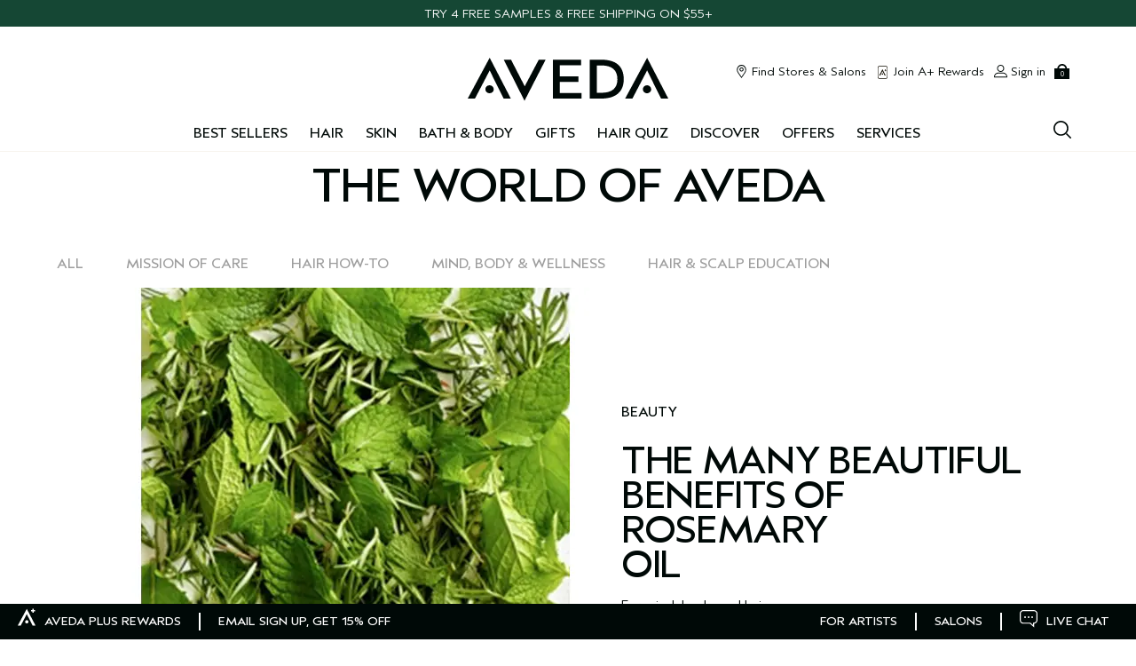

--- FILE ---
content_type: text/css
request_url: https://m.aveda.com/sites/aveda/files/css/css_yOhjF9cQ5eLMpc30D1LfqfyFdlaaKXo_Rils7SCmp_02.css
body_size: 16300
content:
.content-block-large{height:auto;position:relative;width:100%}.content-block-large__disclaimer,.content-block-large__inner{position:relative}.content-block-large__disclaimer-over--image,.content-block-large__inner-over--image{position:absolute;z-index:3;top:0;bottom:auto}@media (min-width:768px){.content-block-large__disclaimer-over--image,.content-block-large__inner-over--image{top:1em;position:relative}}.content-block-large__disclaimer-over--image.content-block-large__inner-hpos--col,.content-block-large__inner-over--image.content-block-large__inner-hpos--col{-webkit-transform:translateX(-50%);-moz-transform:translateX(-50%);-ms-transform:translateX(-50%);-o-transform:translateX(-50%);transform:translateX(-50%);left:50%}.content-block-large__disclaimer-over--image.content-block-large__inner-hpos--col .content-block-large__logo,.content-block-large__inner-over--image.content-block-large__inner-hpos--col .content-block-large__logo{margin-right:20px}.content-block-large__disclaimer-over--image.content-block-large__inner-hpos--col .content-block-large__logo,.content-block-large__disclaimer-over--image.content-block-large__inner-hpos--col .content-block-large__text-wrapper,.content-block-large__inner-over--image.content-block-large__inner-hpos--col .content-block-large__logo,.content-block-large__inner-over--image.content-block-large__inner-hpos--col .content-block-large__text-wrapper{display:inline-block;vertical-align:middle}.content-block-large__disclaimer-over--image.center-0,.content-block-large__inner-over--image.center-0{left:0;right:0;margin-left:auto;margin-right:auto}.content-block-large__disclaimer-over--image.content-block-large__disclaimer-vpos--middle,.content-block-large__disclaimer-over--image.content-block-large__inner-vpos--middle,.content-block-large__inner-over--image.content-block-large__disclaimer-vpos--middle,.content-block-large__inner-over--image.content-block-large__inner-vpos--middle{height:100%;top:0}.content-block-large__disclaimer-over--image.content-block-large__disclaimer-vpos--middle .content-block-large__content,.content-block-large__disclaimer-over--image.content-block-large__inner-vpos--middle .content-block-large__content,.content-block-large__inner-over--image.content-block-large__disclaimer-vpos--middle .content-block-large__content,.content-block-large__inner-over--image.content-block-large__inner-vpos--middle .content-block-large__content{position:relative;top:50%;left:50%;-webkit-transform:translate(-50%,-50%);-ms-transform:translate(-50%,-50%);transform:translate(-50%,-50%)}.content-block-large__disclaimer-over--image.content-block-large__disclaimer-vpos--top,.content-block-large__disclaimer-over--image.content-block-large__inner-vpos--top,.content-block-large__inner-over--image.content-block-large__disclaimer-vpos--top,.content-block-large__inner-over--image.content-block-large__inner-vpos--top{top:0}@media (min-width:1024px){.content-block-large__disclaimer-over--image.content-block-large__disclaimer-vpos--top,.content-block-large__disclaimer-over--image.content-block-large__inner-vpos--top,.content-block-large__inner-over--image.content-block-large__disclaimer-vpos--top,.content-block-large__inner-over--image.content-block-large__inner-vpos--top{top:1em}}.content-block-large__disclaimer-over--image.content-block-large__inner-vpos--bottom,.content-block-large__inner-over--image.content-block-large__inner-vpos--bottom{position:absolute;bottom:0;top:auto}@media (min-width:1024px){.content-block-large__disclaimer-over--image.content-block-large__inner-vpos--bottom,.content-block-large__inner-over--image.content-block-large__inner-vpos--bottom{bottom:1em}}@media (max-width:767px){.content-block-large__disclaimer-over--image .header--medium,.content-block-large__inner-over--image .header--medium{font-size:23px}}@media (min-width:768px),(min-width:1024px){.content-block-large__disclaimer-vpos--top-height,.content-block-large__inner-vpos--top-height{top:5%}}@media (min-width:1024px){.content-block-large__disclaimer-vpos--top-height,.content-block-large__inner-vpos--top-height{top:25%}}@media (min-width:768px){.content-block-large__disclaimer--top-border .content-block-large__content,.content-block-large__inner--top-border .content-block-large__content{padding-top:25px;border-top:6px solid #000907}}.content-block-large__disclaimer--logo-border .content-block-large__logo,.content-block-large__inner--logo-border .content-block-large__logo{margin-bottom:20px;border-bottom:1px solid #000907}.content-block-large__disclaimer--row-1-border .content-block-large__text--1,.content-block-large__inner--row-1-border .content-block-large__text--1{margin:20px auto;padding-bottom:20px;border-bottom:1px solid #000907}@media (min-width:768px){.content-block-large__disclaimer--bottom-border .content-block-large__content,.content-block-large__inner--bottom-border .content-block-large__content{padding-bottom:25px;border-bottom:6px solid #000907}}.content-block-large__disclaimer--lowercase .content-block-large__text,.content-block-large__inner--lowercase .content-block-large__text{text-transform:none}@media (min-width:768px){.content-block-large__disclaimer .content-block-large__text-wrapper .care_section,.content-block-large__inner .content-block-large__text-wrapper .care_section{margin-top:8px}}@media (min-width:1024px){.content-block-large__disclaimer .content-block-large__text-wrapper .care_section,.content-block-large__inner .content-block-large__text-wrapper .care_section{margin-top:40px}}@media (min-width:768px){.content-block-large__disclaimer .content-block-large__text-wrapper .care_section_content,.content-block-large__inner .content-block-large__text-wrapper .care_section_content{margin-top:12px}}@media (min-width:1024px){.content-block-large__disclaimer .content-block-large__text-wrapper .care_section_content,.content-block-large__inner .content-block-large__text-wrapper .care_section_content{margin-top:15px}}@media (min-width:768px){.content-block-large__disclaimer .content-block-large__text-wrapper .offer_sub_header,.content-block-large__inner .content-block-large__text-wrapper .offer_sub_header{font-size:18px}}@media (min-width:1024px){.content-block-large__disclaimer .content-block-large__text-wrapper .offer_sub_header,.content-block-large__inner .content-block-large__text-wrapper .offer_sub_header{font-size:20px}}@media (min-width:768px){.content-block-large__disclaimer .content-block-large__text-wrapper .offer_text,.content-block-large__inner .content-block-large__text-wrapper .offer_text{font-size:14px}}@media (min-width:1024px){.content-block-large__disclaimer .content-block-large__text-wrapper .offer_text,.content-block-large__inner .content-block-large__text-wrapper .offer_text{font-size:18px}}@media (min-width:768px){.content-block-large__disclaimer .content-block-large__text-wrapper .offer_banner_header,.content-block-large__inner .content-block-large__text-wrapper .offer_banner_header{margin-top:2%}}@media (min-width:1024px){.content-block-large__disclaimer .content-block-large__text-wrapper .offer_banner_header,.content-block-large__inner .content-block-large__text-wrapper .offer_banner_header{margin-top:3%}}@media (min-width:1200px){.content-block-large__disclaimer .content-block-large__text-wrapper .offer_banner_header,.content-block-large__inner .content-block-large__text-wrapper .offer_banner_header{margin-top:5%}}@media (min-width:768px){.content-block-large__disclaimer .content-block-large__text-wrapper .revive_block,.content-block-large__inner .content-block-large__text-wrapper .revive_block{font-size:19px}}@media (min-width:1024px){.content-block-large__disclaimer .content-block-large__text-wrapper .revive_block,.content-block-large__inner .content-block-large__text-wrapper .revive_block{font-size:34px}}@media (min-width:768px){.content-block-large__disclaimer .content-block-large__text-wrapper .cooling_content,.content-block-large__inner .content-block-large__text-wrapper .cooling_content{font-size:22px}}@media (min-width:1024px){.content-block-large__disclaimer .content-block-large__text-wrapper .cooling_content,.content-block-large__inner .content-block-large__text-wrapper .cooling_content{font-size:28px}}.content-block-large__disclaimer-vpos--bottom,.content-block-large__inner-vpos--bottom{bottom:1em}.content-block-large__disclaimer-vpos--bottom-height,.content-block-large__inner-vpos--bottom-height{bottom:18%}@media (min-width:1024px){.content-block-large__disclaimer.large-width-60 .content-block-large__cta-wrap,.content-block-large__inner.large-width-60 .content-block-large__cta-wrap{margin-top:20px}}@media (min-width:768px){.content-block-large__disclaimer.large-width-80 .content-block-large__cta-wrap,.content-block-large__inner.large-width-80 .content-block-large__cta-wrap{margin-top:25px}}@media (min-width:1024px){.content-block-large__disclaimer.large-width-80 .content-block-large__cta-wrap,.content-block-large__inner.large-width-80 .content-block-large__cta-wrap{margin-top:30px}}@media (min-width:768px){.content-block-large__disclaimer,.content-block-large__inner{position:absolute;z-index:3;top:1em;bottom:auto}.content-block-large__disclaimer-hpos--col,.content-block-large__inner-hpos--col{-webkit-transform:translateX(-50%);-moz-transform:translateX(-50%);-ms-transform:translateX(-50%);-o-transform:translateX(-50%);transform:translateX(-50%);left:50%}.content-block-large__disclaimer-hpos--col .content-block-large__logo,.content-block-large__inner-hpos--col .content-block-large__logo{margin-right:20px}.content-block-large__disclaimer-hpos--col .content-block-large__logo,.content-block-large__disclaimer-hpos--col .content-block-large__text-wrapper,.content-block-large__inner-hpos--col .content-block-large__logo,.content-block-large__inner-hpos--col .content-block-large__text-wrapper{display:inline-block;vertical-align:middle}.content-block-large__disclaimer.large-center-0,.content-block-large__inner.large-center-0{left:0;right:0;margin-left:auto;margin-right:auto}.content-block-large__disclaimer-vpos--middle,.content-block-large__inner-vpos--middle{height:100%;top:0}.content-block-large__disclaimer-vpos--middle .content-block-large__content,.content-block-large__inner-vpos--middle .content-block-large__content{position:relative;top:50%;left:50%;-webkit-transform:translate(-50%,-50%);-ms-transform:translate(-50%,-50%);transform:translate(-50%,-50%)}.content-block-large__disclaimer-vpos--top,.content-block-large__inner-vpos--top{top:1em}.content-block-large__disclaimer-vpos--bottom,.content-block-large__inner-vpos--bottom{position:absolute;bottom:1em;top:auto}}.content-block-large__content{padding:18px 15px 25px}.content-block-large.vertical-rules .content-block-large__content{padding:0}@media (min-width:768px){.content-block-large__content{padding:0}.content-block-large__inner--bottom-border.content-block-large__inner--top-border .content-block-large__content{padding-left:10%;padding-right:10%}}.content-block-large__content.line-mink{padding:35px 0;border-bottom:6px solid #000907;border-top:6px solid #000907}.content-block-large__content.line-white{border-bottom:6px solid #fff;border-top:6px solid #fff;padding:35px 0}.content-block-large__text p{line-height:inherit;margin:0}.content-block-large__text--2,.content-block-large__text--5{margin-top:7px}.content-block-large__text--3,.content-block-large__text--4{margin-top:2px}.content-block-large__image img{width:100%;height:auto;display:block}.content-block-large__cta-wrap{margin-top:15px}@media (min-width:768px){.content-block-large__cta-wrap{margin:20px 0 10px}}.content-block-large__appstore-image{display:inline-block;width:120px}.content-block-large__cta{display:inline-block}.content-block-large__cta+.content-block-large__cta{margin-left:15px}@media (min-width:768px){.content-block-large__cta+.content-block-large__cta{margin-left:30px}}.content-block-large--no-image{padding:0}@media (min-width:768px){.content-block-large--no-image{padding:50px 0}}@media (min-width:768px){.content-block-large--no-image .content-block-large__inner-vpos--middle{position:relative}}.content-block-large--no-image .content-block-large__inner-vpos--middle .content-block-large__content{left:auto;-webkit-transform:none;-moz-transform:none;-ms-transform:none;-o-transform:none;transform:none}@media (min-width:768px){.content-block-large-formatter-item .content-block-large--no-image .content-block-large__inner-vpos--middle .content-block-large__content{transform:translate(0,-50%)}}.content-block-large__disclaimer .content-block-large__content{padding:0 15px}@media (min-width:768px){.content-block-large__disclaimer .content-block-large__content{padding:0}}@media (max-width:767px){.content-block-large__disclaimer-over--image{top:auto}}.content-block-large__disclaimer-vpos--mobile--bottom{bottom:1em}.content-block-large__disclaimer-vpos--mobile--bottom-height{bottom:13%}@media (min-width:768px){.content-block-large__disclaimer-vpos--bottom{bottom:1em}}@media (min-width:768px),(min-width:1024px){.content-block-large__disclaimer-vpos--bottom-height{top:auto;bottom:12%}}@media (min-width:1024px){.content-block-large__disclaimer-vpos--bottom-height{bottom:18%}}
#power_review_container{padding:0 10px}#pr-reviewdisplay .p-w-r,#pr-reviewsnippet .p-w-r,#pr-write .p-w-r,.product-full__details .p-w-r,.product-grid-wrapper .p-w-r,.search-wrapper__results .p-w-r,.spp_product__review-snippet .p-w-r{margin-left:0}#pr-reviewdisplay .p-w-r .pr-star-v4-0-filled,#pr-reviewsnippet .p-w-r .pr-star-v4-0-filled,#pr-write .p-w-r .pr-star-v4-0-filled,.product-full__details .p-w-r .pr-star-v4-0-filled,.product-grid-wrapper .p-w-r .pr-star-v4-0-filled,.search-wrapper__results .p-w-r .pr-star-v4-0-filled,.spp_product__review-snippet .p-w-r .pr-star-v4-0-filled{background-image:url(/media/images/stars/v2/rating-0.png);height:15px;width:15px}#pr-reviewdisplay .p-w-r .pr-star-v4-25-filled,#pr-reviewsnippet .p-w-r .pr-star-v4-25-filled,#pr-write .p-w-r .pr-star-v4-25-filled,.product-full__details .p-w-r .pr-star-v4-25-filled,.product-grid-wrapper .p-w-r .pr-star-v4-25-filled,.search-wrapper__results .p-w-r .pr-star-v4-25-filled,.spp_product__review-snippet .p-w-r .pr-star-v4-25-filled{background-image:url(/media/images/stars/v2/rating-25.png);height:15px;width:15px}#pr-reviewdisplay .p-w-r .pr-star-v4-50-filled,#pr-reviewsnippet .p-w-r .pr-star-v4-50-filled,#pr-write .p-w-r .pr-star-v4-50-filled,.product-full__details .p-w-r .pr-star-v4-50-filled,.product-grid-wrapper .p-w-r .pr-star-v4-50-filled,.search-wrapper__results .p-w-r .pr-star-v4-50-filled,.spp_product__review-snippet .p-w-r .pr-star-v4-50-filled{background-image:url(/media/images/stars/v2/rating-50.png);height:15px;width:15px}#pr-reviewdisplay .p-w-r .pr-star-v4-75-filled,#pr-reviewsnippet .p-w-r .pr-star-v4-75-filled,#pr-write .p-w-r .pr-star-v4-75-filled,.product-full__details .p-w-r .pr-star-v4-75-filled,.product-grid-wrapper .p-w-r .pr-star-v4-75-filled,.search-wrapper__results .p-w-r .pr-star-v4-75-filled,.spp_product__review-snippet .p-w-r .pr-star-v4-75-filled{background-image:url(/media/images/stars/v2/rating-75.png);height:15px;width:15px}#pr-reviewdisplay .p-w-r .pr-star-v4-100-filled,#pr-reviewsnippet .p-w-r .pr-star-v4-100-filled,#pr-write .p-w-r .pr-star-v4-100-filled,.product-full__details .p-w-r .pr-star-v4-100-filled,.product-grid-wrapper .p-w-r .pr-star-v4-100-filled,.search-wrapper__results .p-w-r .pr-star-v4-100-filled,.spp_product__review-snippet .p-w-r .pr-star-v4-100-filled{background-image:url(/media/images/stars/v2/rating-100.png);height:15px;width:15px}.product-grid-wrapper #pr-reviewdisplay .p-w-r,.product-grid-wrapper #pr-reviewsnippet .p-w-r,.product-grid-wrapper #pr-write .p-w-r,.product-grid-wrapper .product-full__details .p-w-r,.product-grid-wrapper .product-grid-wrapper .p-w-r,.product-grid-wrapper .search-wrapper__results .p-w-r,.product-grid-wrapper .spp_product__review-snippet .p-w-r{float:left;margin:0 0 15px 0}#pr-reviewdisplay .p-w-r a,#pr-reviewsnippet .p-w-r a,#pr-write .p-w-r a,.product-full__details .p-w-r a,.product-grid-wrapper .p-w-r a,.search-wrapper__results .p-w-r a,.spp_product__review-snippet .p-w-r a{color:#000907}#pr-reviewdisplay .p-w-r a:hover,#pr-reviewsnippet .p-w-r a:hover,#pr-write .p-w-r a:hover,.product-full__details .p-w-r a:hover,.product-grid-wrapper .p-w-r a:hover,.search-wrapper__results .p-w-r a:hover,.spp_product__review-snippet .p-w-r a:hover{color:#000907;text-decoration:underline}#pr-reviewdisplay .p-w-r p,#pr-reviewdisplay .p-w-r span,#pr-reviewsnippet .p-w-r p,#pr-reviewsnippet .p-w-r span,#pr-write .p-w-r p,#pr-write .p-w-r span,.product-full__details .p-w-r p,.product-full__details .p-w-r span,.product-grid-wrapper .p-w-r p,.product-grid-wrapper .p-w-r span,.search-wrapper__results .p-w-r p,.search-wrapper__results .p-w-r span,.spp_product__review-snippet .p-w-r p,.spp_product__review-snippet .p-w-r span{-webkit-font-smoothing:antialiased;-moz-osx-font-smoothing:grayscale;font-family:Aveda Sans,Arial,Verdana,sans-serif;line-height:1.1;font-size:1rem;letter-spacing:0;font-weight:400;text-transform:none;text-decoration:none;color:#000907}@media (min-width:1024px){#pr-reviewdisplay .p-w-r p,#pr-reviewdisplay .p-w-r span,#pr-reviewsnippet .p-w-r p,#pr-reviewsnippet .p-w-r span,#pr-write .p-w-r p,#pr-write .p-w-r span,.product-full__details .p-w-r p,.product-full__details .p-w-r span,.product-grid-wrapper .p-w-r p,.product-grid-wrapper .p-w-r span,.search-wrapper__results .p-w-r p,.search-wrapper__results .p-w-r span,.spp_product__review-snippet .p-w-r p,.spp_product__review-snippet .p-w-r span{font-family:Aveda Sans,Arial,Verdana,sans-serif;line-height:1.1;font-size:1rem;letter-spacing:0;font-weight:400;text-transform:none;text-decoration:none}}#pr-reviewdisplay .p-w-r .pr-textarea.placeholder,#pr-reviewdisplay .p-w-r .pr-textinput.placeholder,#pr-reviewsnippet .p-w-r .pr-textarea.placeholder,#pr-reviewsnippet .p-w-r .pr-textinput.placeholder,#pr-write .p-w-r .pr-textarea.placeholder,#pr-write .p-w-r .pr-textinput.placeholder,.product-full__details .p-w-r .pr-textarea.placeholder,.product-full__details .p-w-r .pr-textinput.placeholder,.product-grid-wrapper .p-w-r .pr-textarea.placeholder,.product-grid-wrapper .p-w-r .pr-textinput.placeholder,.search-wrapper__results .p-w-r .pr-textarea.placeholder,.search-wrapper__results .p-w-r .pr-textinput.placeholder,.spp_product__review-snippet .p-w-r .pr-textarea.placeholder,.spp_product__review-snippet .p-w-r .pr-textinput.placeholder{font-size:14px}#pr-reviewdisplay .p-w-r .pr-textarea:-moz-placeholder,#pr-reviewdisplay .p-w-r .pr-textinput:-moz-placeholder,#pr-reviewsnippet .p-w-r .pr-textarea:-moz-placeholder,#pr-reviewsnippet .p-w-r .pr-textinput:-moz-placeholder,#pr-write .p-w-r .pr-textarea:-moz-placeholder,#pr-write .p-w-r .pr-textinput:-moz-placeholder,.product-full__details .p-w-r .pr-textarea:-moz-placeholder,.product-full__details .p-w-r .pr-textinput:-moz-placeholder,.product-grid-wrapper .p-w-r .pr-textarea:-moz-placeholder,.product-grid-wrapper .p-w-r .pr-textinput:-moz-placeholder,.search-wrapper__results .p-w-r .pr-textarea:-moz-placeholder,.search-wrapper__results .p-w-r .pr-textinput:-moz-placeholder,.spp_product__review-snippet .p-w-r .pr-textarea:-moz-placeholder,.spp_product__review-snippet .p-w-r .pr-textinput:-moz-placeholder{font-size:14px;opacity:1!important}#pr-reviewdisplay .p-w-r .pr-textarea::-moz-placeholder,#pr-reviewdisplay .p-w-r .pr-textinput::-moz-placeholder,#pr-reviewsnippet .p-w-r .pr-textarea::-moz-placeholder,#pr-reviewsnippet .p-w-r .pr-textinput::-moz-placeholder,#pr-write .p-w-r .pr-textarea::-moz-placeholder,#pr-write .p-w-r .pr-textinput::-moz-placeholder,.product-full__details .p-w-r .pr-textarea::-moz-placeholder,.product-full__details .p-w-r .pr-textinput::-moz-placeholder,.product-grid-wrapper .p-w-r .pr-textarea::-moz-placeholder,.product-grid-wrapper .p-w-r .pr-textinput::-moz-placeholder,.search-wrapper__results .p-w-r .pr-textarea::-moz-placeholder,.search-wrapper__results .p-w-r .pr-textinput::-moz-placeholder,.spp_product__review-snippet .p-w-r .pr-textarea::-moz-placeholder,.spp_product__review-snippet .p-w-r .pr-textinput::-moz-placeholder{font-size:14px;opacity:1!important}#pr-reviewdisplay .p-w-r .pr-textarea:-ms-input-placeholder,#pr-reviewdisplay .p-w-r .pr-textinput:-ms-input-placeholder,#pr-reviewsnippet .p-w-r .pr-textarea:-ms-input-placeholder,#pr-reviewsnippet .p-w-r .pr-textinput:-ms-input-placeholder,#pr-write .p-w-r .pr-textarea:-ms-input-placeholder,#pr-write .p-w-r .pr-textinput:-ms-input-placeholder,.product-full__details .p-w-r .pr-textarea:-ms-input-placeholder,.product-full__details .p-w-r .pr-textinput:-ms-input-placeholder,.product-grid-wrapper .p-w-r .pr-textarea:-ms-input-placeholder,.product-grid-wrapper .p-w-r .pr-textinput:-ms-input-placeholder,.search-wrapper__results .p-w-r .pr-textarea:-ms-input-placeholder,.search-wrapper__results .p-w-r .pr-textinput:-ms-input-placeholder,.spp_product__review-snippet .p-w-r .pr-textarea:-ms-input-placeholder,.spp_product__review-snippet .p-w-r .pr-textinput:-ms-input-placeholder{font-size:14px}#pr-reviewdisplay .p-w-r .pr-textarea::-webkit-input-placeholder,#pr-reviewdisplay .p-w-r .pr-textinput::-webkit-input-placeholder,#pr-reviewsnippet .p-w-r .pr-textarea::-webkit-input-placeholder,#pr-reviewsnippet .p-w-r .pr-textinput::-webkit-input-placeholder,#pr-write .p-w-r .pr-textarea::-webkit-input-placeholder,#pr-write .p-w-r .pr-textinput::-webkit-input-placeholder,.product-full__details .p-w-r .pr-textarea::-webkit-input-placeholder,.product-full__details .p-w-r .pr-textinput::-webkit-input-placeholder,.product-grid-wrapper .p-w-r .pr-textarea::-webkit-input-placeholder,.product-grid-wrapper .p-w-r .pr-textinput::-webkit-input-placeholder,.search-wrapper__results .p-w-r .pr-textarea::-webkit-input-placeholder,.search-wrapper__results .p-w-r .pr-textinput::-webkit-input-placeholder,.spp_product__review-snippet .p-w-r .pr-textarea::-webkit-input-placeholder,.spp_product__review-snippet .p-w-r .pr-textinput::-webkit-input-placeholder{font-size:14px}#pr-reviewdisplay .p-w-r .pr-alert-container,#pr-reviewdisplay .p-w-r .pr-header-product-img,#pr-reviewdisplay .p-w-r .pr-header-product-name,#pr-reviewdisplay .p-w-r .pr-header-required,#pr-reviewdisplay .p-w-r .pr-logo-container,#pr-reviewdisplay .p-w-r .pr-review-snapshot-header-intro,#pr-reviewdisplay .p-w-r .pr-snippet-rating-decimal,#pr-reviewsnippet .p-w-r .pr-alert-container,#pr-reviewsnippet .p-w-r .pr-header-product-img,#pr-reviewsnippet .p-w-r .pr-header-product-name,#pr-reviewsnippet .p-w-r .pr-header-required,#pr-reviewsnippet .p-w-r .pr-logo-container,#pr-reviewsnippet .p-w-r .pr-review-snapshot-header-intro,#pr-reviewsnippet .p-w-r .pr-snippet-rating-decimal,#pr-write .p-w-r .pr-alert-container,#pr-write .p-w-r .pr-header-product-img,#pr-write .p-w-r .pr-header-product-name,#pr-write .p-w-r .pr-header-required,#pr-write .p-w-r .pr-logo-container,#pr-write .p-w-r .pr-review-snapshot-header-intro,#pr-write .p-w-r .pr-snippet-rating-decimal,.product-full__details .p-w-r .pr-alert-container,.product-full__details .p-w-r .pr-header-product-img,.product-full__details .p-w-r .pr-header-product-name,.product-full__details .p-w-r .pr-header-required,.product-full__details .p-w-r .pr-logo-container,.product-full__details .p-w-r .pr-review-snapshot-header-intro,.product-full__details .p-w-r .pr-snippet-rating-decimal,.product-grid-wrapper .p-w-r .pr-alert-container,.product-grid-wrapper .p-w-r .pr-header-product-img,.product-grid-wrapper .p-w-r .pr-header-product-name,.product-grid-wrapper .p-w-r .pr-header-required,.product-grid-wrapper .p-w-r .pr-logo-container,.product-grid-wrapper .p-w-r .pr-review-snapshot-header-intro,.product-grid-wrapper .p-w-r .pr-snippet-rating-decimal,.search-wrapper__results .p-w-r .pr-alert-container,.search-wrapper__results .p-w-r .pr-header-product-img,.search-wrapper__results .p-w-r .pr-header-product-name,.search-wrapper__results .p-w-r .pr-header-required,.search-wrapper__results .p-w-r .pr-logo-container,.search-wrapper__results .p-w-r .pr-review-snapshot-header-intro,.search-wrapper__results .p-w-r .pr-snippet-rating-decimal,.spp_product__review-snippet .p-w-r .pr-alert-container,.spp_product__review-snippet .p-w-r .pr-header-product-img,.spp_product__review-snippet .p-w-r .pr-header-product-name,.spp_product__review-snippet .p-w-r .pr-header-required,.spp_product__review-snippet .p-w-r .pr-logo-container,.spp_product__review-snippet .p-w-r .pr-review-snapshot-header-intro,.spp_product__review-snippet .p-w-r .pr-snippet-rating-decimal{display:none}#pr-reviewdisplay .p-w-r .pr-table-cell,#pr-reviewsnippet .p-w-r .pr-table-cell,#pr-write .p-w-r .pr-table-cell,.product-full__details .p-w-r .pr-table-cell,.product-grid-wrapper .p-w-r .pr-table-cell,.search-wrapper__results .p-w-r .pr-table-cell,.spp_product__review-snippet .p-w-r .pr-table-cell{padding:0;-webkit-font-smoothing:antialiased;-moz-osx-font-smoothing:grayscale;font-family:Aveda Sans,Arial,Verdana,sans-serif;line-height:.9;font-size:1.375rem;letter-spacing:-.041rem;font-weight:500;text-transform:uppercase;text-decoration:none}@media (min-width:1024px){#pr-reviewdisplay .p-w-r .pr-table-cell,#pr-reviewsnippet .p-w-r .pr-table-cell,#pr-write .p-w-r .pr-table-cell,.product-full__details .p-w-r .pr-table-cell,.product-grid-wrapper .p-w-r .pr-table-cell,.search-wrapper__results .p-w-r .pr-table-cell,.spp_product__review-snippet .p-w-r .pr-table-cell{font-family:Aveda Sans,Arial,Verdana,sans-serif;line-height:.9;font-size:1.5rem;letter-spacing:-.045rem;font-weight:500;text-transform:uppercase;text-decoration:none}}#pr-reviewdisplay .p-w-r .pr-helper-text,#pr-reviewsnippet .p-w-r .pr-helper-text,#pr-write .p-w-r .pr-helper-text,.product-full__details .p-w-r .pr-helper-text,.product-grid-wrapper .p-w-r .pr-helper-text,.search-wrapper__results .p-w-r .pr-helper-text,.spp_product__review-snippet .p-w-r .pr-helper-text{color:#000907;-webkit-font-smoothing:antialiased;-moz-osx-font-smoothing:grayscale;font-family:Aveda Sans,Arial,Verdana,sans-serif;line-height:1.1;font-size:.875rem;letter-spacing:0;font-weight:400;text-transform:none;text-decoration:none}@media (min-width:1024px){#pr-reviewdisplay .p-w-r .pr-helper-text,#pr-reviewsnippet .p-w-r .pr-helper-text,#pr-write .p-w-r .pr-helper-text,.product-full__details .p-w-r .pr-helper-text,.product-grid-wrapper .p-w-r .pr-helper-text,.search-wrapper__results .p-w-r .pr-helper-text,.spp_product__review-snippet .p-w-r .pr-helper-text{font-family:Aveda Sans,Arial,Verdana,sans-serif;line-height:1.1;font-size:.875rem;letter-spacing:0;font-weight:400;text-transform:none;text-decoration:none}}#pr-reviewdisplay .p-w-r .pr-clear-all-radios,#pr-reviewsnippet .p-w-r .pr-clear-all-radios,#pr-write .p-w-r .pr-clear-all-radios,.product-full__details .p-w-r .pr-clear-all-radios,.product-grid-wrapper .p-w-r .pr-clear-all-radios,.search-wrapper__results .p-w-r .pr-clear-all-radios,.spp_product__review-snippet .p-w-r .pr-clear-all-radios{color:#005288;letter-spacing:0}#pr-reviewdisplay .p-w-r .pr-clear-all-radios:hover,#pr-reviewsnippet .p-w-r .pr-clear-all-radios:hover,#pr-write .p-w-r .pr-clear-all-radios:hover,.product-full__details .p-w-r .pr-clear-all-radios:hover,.product-grid-wrapper .p-w-r .pr-clear-all-radios:hover,.search-wrapper__results .p-w-r .pr-clear-all-radios:hover,.spp_product__review-snippet .p-w-r .pr-clear-all-radios:hover{color:#000907;text-decoration:underline}#pr-reviewdisplay .p-w-r .pr-clear-all-radios:focus,#pr-reviewsnippet .p-w-r .pr-clear-all-radios:focus,#pr-write .p-w-r .pr-clear-all-radios:focus,.product-full__details .p-w-r .pr-clear-all-radios:focus,.product-grid-wrapper .p-w-r .pr-clear-all-radios:focus,.search-wrapper__results .p-w-r .pr-clear-all-radios:focus,.spp_product__review-snippet .p-w-r .pr-clear-all-radios:focus{outline:0;box-shadow:none}#pr-reviewdisplay .p-w-r .pr-accessible-btn,#pr-reviewsnippet .p-w-r .pr-accessible-btn,#pr-write .p-w-r .pr-accessible-btn,.product-full__details .p-w-r .pr-accessible-btn,.product-grid-wrapper .p-w-r .pr-accessible-btn,.search-wrapper__results .p-w-r .pr-accessible-btn,.spp_product__review-snippet .p-w-r .pr-accessible-btn{background:#000907;color:#fff;text-decoration:none;text-transform:uppercase;border:none}#pr-reviewdisplay .p-w-r .pr-header-table .pr-header-title,#pr-reviewsnippet .p-w-r .pr-header-table .pr-header-title,#pr-write .p-w-r .pr-header-table .pr-header-title,.product-full__details .p-w-r .pr-header-table .pr-header-title,.product-grid-wrapper .p-w-r .pr-header-table .pr-header-title,.search-wrapper__results .p-w-r .pr-header-table .pr-header-title,.spp_product__review-snippet .p-w-r .pr-header-table .pr-header-title{text-transform:uppercase;font-weight:700}.spp_wrap #pr-reviewdisplay .p-w-r .pr-snippet-stars-reco-inline .pr-snippet-read-and-write,.spp_wrap #pr-reviewsnippet .p-w-r .pr-snippet-stars-reco-inline .pr-snippet-read-and-write,.spp_wrap #pr-write .p-w-r .pr-snippet-stars-reco-inline .pr-snippet-read-and-write,.spp_wrap .product-full__details .p-w-r .pr-snippet-stars-reco-inline .pr-snippet-read-and-write,.spp_wrap .product-grid-wrapper .p-w-r .pr-snippet-stars-reco-inline .pr-snippet-read-and-write,.spp_wrap .search-wrapper__results .p-w-r .pr-snippet-stars-reco-inline .pr-snippet-read-and-write,.spp_wrap .spp_product__review-snippet .p-w-r .pr-snippet-stars-reco-inline .pr-snippet-read-and-write{display:inline-block}.spp_wrap #pr-reviewdisplay .p-w-r .pr-snippet-stars-reco-inline .pr-snippet-read-and-write a,.spp_wrap #pr-reviewdisplay .p-w-r .pr-snippet-stars-reco-inline .pr-snippet-read-and-write span,.spp_wrap #pr-reviewsnippet .p-w-r .pr-snippet-stars-reco-inline .pr-snippet-read-and-write a,.spp_wrap #pr-reviewsnippet .p-w-r .pr-snippet-stars-reco-inline .pr-snippet-read-and-write span,.spp_wrap #pr-write .p-w-r .pr-snippet-stars-reco-inline .pr-snippet-read-and-write a,.spp_wrap #pr-write .p-w-r .pr-snippet-stars-reco-inline .pr-snippet-read-and-write span,.spp_wrap .product-full__details .p-w-r .pr-snippet-stars-reco-inline .pr-snippet-read-and-write a,.spp_wrap .product-full__details .p-w-r .pr-snippet-stars-reco-inline .pr-snippet-read-and-write span,.spp_wrap .product-grid-wrapper .p-w-r .pr-snippet-stars-reco-inline .pr-snippet-read-and-write a,.spp_wrap .product-grid-wrapper .p-w-r .pr-snippet-stars-reco-inline .pr-snippet-read-and-write span,.spp_wrap .search-wrapper__results .p-w-r .pr-snippet-stars-reco-inline .pr-snippet-read-and-write a,.spp_wrap .search-wrapper__results .p-w-r .pr-snippet-stars-reco-inline .pr-snippet-read-and-write span,.spp_wrap .spp_product__review-snippet .p-w-r .pr-snippet-stars-reco-inline .pr-snippet-read-and-write a,.spp_wrap .spp_product__review-snippet .p-w-r .pr-snippet-stars-reco-inline .pr-snippet-read-and-write span{text-transform:uppercase;text-decoration:underline;color:#000907;font-weight:700;font-family:"Aveda Sans",arial,verdana,sans-serif}.product-grid-wrapper #pr-reviewdisplay .p-w-r .pr-snippet-stars-reco-inline .pr-snippet-read-and-write .pr-snippet-write-review-link,.product-grid-wrapper #pr-reviewsnippet .p-w-r .pr-snippet-stars-reco-inline .pr-snippet-read-and-write .pr-snippet-write-review-link,.product-grid-wrapper #pr-write .p-w-r .pr-snippet-stars-reco-inline .pr-snippet-read-and-write .pr-snippet-write-review-link,.product-grid-wrapper .product-full__details .p-w-r .pr-snippet-stars-reco-inline .pr-snippet-read-and-write .pr-snippet-write-review-link,.product-grid-wrapper .product-grid-wrapper .p-w-r .pr-snippet-stars-reco-inline .pr-snippet-read-and-write .pr-snippet-write-review-link,.product-grid-wrapper .search-wrapper__results .p-w-r .pr-snippet-stars-reco-inline .pr-snippet-read-and-write .pr-snippet-write-review-link,.product-grid-wrapper .spp_product__review-snippet .p-w-r .pr-snippet-stars-reco-inline .pr-snippet-read-and-write .pr-snippet-write-review-link,.search-wrapper #pr-reviewdisplay .p-w-r .pr-snippet-stars-reco-inline .pr-snippet-read-and-write .pr-snippet-write-review-link,.search-wrapper #pr-reviewsnippet .p-w-r .pr-snippet-stars-reco-inline .pr-snippet-read-and-write .pr-snippet-write-review-link,.search-wrapper #pr-write .p-w-r .pr-snippet-stars-reco-inline .pr-snippet-read-and-write .pr-snippet-write-review-link,.search-wrapper .product-full__details .p-w-r .pr-snippet-stars-reco-inline .pr-snippet-read-and-write .pr-snippet-write-review-link,.search-wrapper .product-grid-wrapper .p-w-r .pr-snippet-stars-reco-inline .pr-snippet-read-and-write .pr-snippet-write-review-link,.search-wrapper .search-wrapper__results .p-w-r .pr-snippet-stars-reco-inline .pr-snippet-read-and-write .pr-snippet-write-review-link,.search-wrapper .spp_product__review-snippet .p-w-r .pr-snippet-stars-reco-inline .pr-snippet-read-and-write .pr-snippet-write-review-link,.spp-cross-sells__products #pr-reviewdisplay .p-w-r .pr-snippet-stars-reco-inline .pr-snippet-read-and-write .pr-snippet-write-review-link,.spp-cross-sells__products #pr-reviewsnippet .p-w-r .pr-snippet-stars-reco-inline .pr-snippet-read-and-write .pr-snippet-write-review-link,.spp-cross-sells__products #pr-write .p-w-r .pr-snippet-stars-reco-inline .pr-snippet-read-and-write .pr-snippet-write-review-link,.spp-cross-sells__products .product-full__details .p-w-r .pr-snippet-stars-reco-inline .pr-snippet-read-and-write .pr-snippet-write-review-link,.spp-cross-sells__products .product-grid-wrapper .p-w-r .pr-snippet-stars-reco-inline .pr-snippet-read-and-write .pr-snippet-write-review-link,.spp-cross-sells__products .search-wrapper__results .p-w-r .pr-snippet-stars-reco-inline .pr-snippet-read-and-write .pr-snippet-write-review-link,.spp-cross-sells__products .spp_product__review-snippet .p-w-r .pr-snippet-stars-reco-inline .pr-snippet-read-and-write .pr-snippet-write-review-link{display:none}.product-results #pr-reviewdisplay .p-w-r .pr-snippet-stars-reco-inline .pr-snippet-read-and-write .pr-snippet-write-review-link,.product-results #pr-reviewsnippet .p-w-r .pr-snippet-stars-reco-inline .pr-snippet-read-and-write .pr-snippet-write-review-link,.product-results #pr-write .p-w-r .pr-snippet-stars-reco-inline .pr-snippet-read-and-write .pr-snippet-write-review-link,.product-results .product-full__details .p-w-r .pr-snippet-stars-reco-inline .pr-snippet-read-and-write .pr-snippet-write-review-link,.product-results .product-grid-wrapper .p-w-r .pr-snippet-stars-reco-inline .pr-snippet-read-and-write .pr-snippet-write-review-link,.product-results .search-wrapper__results .p-w-r .pr-snippet-stars-reco-inline .pr-snippet-read-and-write .pr-snippet-write-review-link,.product-results .spp_product__review-snippet .p-w-r .pr-snippet-stars-reco-inline .pr-snippet-read-and-write .pr-snippet-write-review-link{display:none}#pr-reviewdisplay .p-w-r .pr-snippet-stars-reco-inline.pr-snippet-minimal .pr-snippet-stars-container,#pr-reviewsnippet .p-w-r .pr-snippet-stars-reco-inline.pr-snippet-minimal .pr-snippet-stars-container,#pr-write .p-w-r .pr-snippet-stars-reco-inline.pr-snippet-minimal .pr-snippet-stars-container,.product-full__details .p-w-r .pr-snippet-stars-reco-inline.pr-snippet-minimal .pr-snippet-stars-container,.product-grid-wrapper .p-w-r .pr-snippet-stars-reco-inline.pr-snippet-minimal .pr-snippet-stars-container,.search-wrapper__results .p-w-r .pr-snippet-stars-reco-inline.pr-snippet-minimal .pr-snippet-stars-container,.spp_product__review-snippet .p-w-r .pr-snippet-stars-reco-inline.pr-snippet-minimal .pr-snippet-stars-container{display:inline-block}#pr-reviewdisplay .p-w-r .pr-snippet-stars-reco-inline.pr-snippet-minimal .pr-snippet-read-and-write,#pr-reviewsnippet .p-w-r .pr-snippet-stars-reco-inline.pr-snippet-minimal .pr-snippet-read-and-write,#pr-write .p-w-r .pr-snippet-stars-reco-inline.pr-snippet-minimal .pr-snippet-read-and-write,.product-full__details .p-w-r .pr-snippet-stars-reco-inline.pr-snippet-minimal .pr-snippet-read-and-write,.product-grid-wrapper .p-w-r .pr-snippet-stars-reco-inline.pr-snippet-minimal .pr-snippet-read-and-write,.search-wrapper__results .p-w-r .pr-snippet-stars-reco-inline.pr-snippet-minimal .pr-snippet-read-and-write,.spp_product__review-snippet .p-w-r .pr-snippet-stars-reco-inline.pr-snippet-minimal .pr-snippet-read-and-write{margin-left:6px;margin-top:0;display:flex}#pr-reviewdisplay .p-w-r .pr-snippet-stars-reco-inline.pr-snippet-minimal .pr-snippet-read-and-write .pr-snippet-review-count,#pr-reviewsnippet .p-w-r .pr-snippet-stars-reco-inline.pr-snippet-minimal .pr-snippet-read-and-write .pr-snippet-review-count,#pr-write .p-w-r .pr-snippet-stars-reco-inline.pr-snippet-minimal .pr-snippet-read-and-write .pr-snippet-review-count,.product-full__details .p-w-r .pr-snippet-stars-reco-inline.pr-snippet-minimal .pr-snippet-read-and-write .pr-snippet-review-count,.product-grid-wrapper .p-w-r .pr-snippet-stars-reco-inline.pr-snippet-minimal .pr-snippet-read-and-write .pr-snippet-review-count,.search-wrapper__results .p-w-r .pr-snippet-stars-reco-inline.pr-snippet-minimal .pr-snippet-read-and-write .pr-snippet-review-count,.spp_product__review-snippet .p-w-r .pr-snippet-stars-reco-inline.pr-snippet-minimal .pr-snippet-read-and-write .pr-snippet-review-count{padding-left:0;padding-right:7px;margin-right:8px}#pr-reviewdisplay .p-w-r .pr-snippet-stars-reco-inline.pr-snippet-minimal .pr-snippet-read-and-write a,#pr-reviewsnippet .p-w-r .pr-snippet-stars-reco-inline.pr-snippet-minimal .pr-snippet-read-and-write a,#pr-write .p-w-r .pr-snippet-stars-reco-inline.pr-snippet-minimal .pr-snippet-read-and-write a,.product-full__details .p-w-r .pr-snippet-stars-reco-inline.pr-snippet-minimal .pr-snippet-read-and-write a,.product-grid-wrapper .p-w-r .pr-snippet-stars-reco-inline.pr-snippet-minimal .pr-snippet-read-and-write a,.search-wrapper__results .p-w-r .pr-snippet-stars-reco-inline.pr-snippet-minimal .pr-snippet-read-and-write a,.spp_product__review-snippet .p-w-r .pr-snippet-stars-reco-inline.pr-snippet-minimal .pr-snippet-read-and-write a{text-decoration:none}#pr-reviewdisplay .p-w-r .pr-snippet-stars-reco-inline.pr-snippet-minimal .pr-snippet-read-and-write a:hover,#pr-reviewsnippet .p-w-r .pr-snippet-stars-reco-inline.pr-snippet-minimal .pr-snippet-read-and-write a:hover,#pr-write .p-w-r .pr-snippet-stars-reco-inline.pr-snippet-minimal .pr-snippet-read-and-write a:hover,.product-full__details .p-w-r .pr-snippet-stars-reco-inline.pr-snippet-minimal .pr-snippet-read-and-write a:hover,.product-grid-wrapper .p-w-r .pr-snippet-stars-reco-inline.pr-snippet-minimal .pr-snippet-read-and-write a:hover,.search-wrapper__results .p-w-r .pr-snippet-stars-reco-inline.pr-snippet-minimal .pr-snippet-read-and-write a:hover,.spp_product__review-snippet .p-w-r .pr-snippet-stars-reco-inline.pr-snippet-minimal .pr-snippet-read-and-write a:hover{text-decoration:underline}.product-results #pr-reviewdisplay .p-w-r .pr-snippet-stars-reco-inline .pr-snippet-stars-container .pr-snippet-rating-decimal,.product-results #pr-reviewsnippet .p-w-r .pr-snippet-stars-reco-inline .pr-snippet-stars-container .pr-snippet-rating-decimal,.product-results #pr-write .p-w-r .pr-snippet-stars-reco-inline .pr-snippet-stars-container .pr-snippet-rating-decimal,.product-results .product-full__details .p-w-r .pr-snippet-stars-reco-inline .pr-snippet-stars-container .pr-snippet-rating-decimal,.product-results .product-grid-wrapper .p-w-r .pr-snippet-stars-reco-inline .pr-snippet-stars-container .pr-snippet-rating-decimal,.product-results .search-wrapper__results .p-w-r .pr-snippet-stars-reco-inline .pr-snippet-stars-container .pr-snippet-rating-decimal,.product-results .spp_product__review-snippet .p-w-r .pr-snippet-stars-reco-inline .pr-snippet-stars-container .pr-snippet-rating-decimal{display:none}#pr-reviewdisplay .p-w-r .pr-review-display dd,#pr-reviewdisplay .p-w-r .pr-review-display dl,#pr-reviewdisplay .p-w-r .pr-review-display dt,#pr-reviewsnippet .p-w-r .pr-review-display dd,#pr-reviewsnippet .p-w-r .pr-review-display dl,#pr-reviewsnippet .p-w-r .pr-review-display dt,#pr-write .p-w-r .pr-review-display dd,#pr-write .p-w-r .pr-review-display dl,#pr-write .p-w-r .pr-review-display dt,.product-full__details .p-w-r .pr-review-display dd,.product-full__details .p-w-r .pr-review-display dl,.product-full__details .p-w-r .pr-review-display dt,.product-grid-wrapper .p-w-r .pr-review-display dd,.product-grid-wrapper .p-w-r .pr-review-display dl,.product-grid-wrapper .p-w-r .pr-review-display dt,.search-wrapper__results .p-w-r .pr-review-display dd,.search-wrapper__results .p-w-r .pr-review-display dl,.search-wrapper__results .p-w-r .pr-review-display dt,.spp_product__review-snippet .p-w-r .pr-review-display dd,.spp_product__review-snippet .p-w-r .pr-review-display dl,.spp_product__review-snippet .p-w-r .pr-review-display dt{color:#000907;font-family:"Aveda Sans",arial,verdana,sans-serif;font-size:12px}#pr-reviewdisplay .p-w-r .pr-review-display .pr-rd-description-text,#pr-reviewsnippet .p-w-r .pr-review-display .pr-rd-description-text,#pr-write .p-w-r .pr-review-display .pr-rd-description-text,.product-full__details .p-w-r .pr-review-display .pr-rd-description-text,.product-grid-wrapper .p-w-r .pr-review-display .pr-rd-description-text,.search-wrapper__results .p-w-r .pr-review-display .pr-rd-description-text,.spp_product__review-snippet .p-w-r .pr-review-display .pr-rd-description-text{-webkit-font-smoothing:antialiased;-moz-osx-font-smoothing:grayscale;font-family:Aveda Sans,Arial,Verdana,sans-serif;line-height:1.1;font-size:.75rem;letter-spacing:0;font-weight:400;text-transform:none;text-decoration:none;color:#000907}@media (min-width:1024px){#pr-reviewdisplay .p-w-r .pr-review-display .pr-rd-description-text,#pr-reviewsnippet .p-w-r .pr-review-display .pr-rd-description-text,#pr-write .p-w-r .pr-review-display .pr-rd-description-text,.product-full__details .p-w-r .pr-review-display .pr-rd-description-text,.product-grid-wrapper .p-w-r .pr-review-display .pr-rd-description-text,.search-wrapper__results .p-w-r .pr-review-display .pr-rd-description-text,.spp_product__review-snippet .p-w-r .pr-review-display .pr-rd-description-text{font-family:Aveda Sans,Arial,Verdana,sans-serif;line-height:1.1;font-size:.75rem;letter-spacing:0;font-weight:400;text-transform:none;text-decoration:none}}#pr-reviewdisplay .p-w-r .pr-review-display .pr-rd-footer,#pr-reviewsnippet .p-w-r .pr-review-display .pr-rd-footer,#pr-write .p-w-r .pr-review-display .pr-rd-footer,.product-full__details .p-w-r .pr-review-display .pr-rd-footer,.product-grid-wrapper .p-w-r .pr-review-display .pr-rd-footer,.search-wrapper__results .p-w-r .pr-review-display .pr-rd-footer,.spp_product__review-snippet .p-w-r .pr-review-display .pr-rd-footer{padding:0 0 10px 0}#pr-reviewdisplay .p-w-r .pr-review-display .pr-rd-footer .pr-rd-helpful-text,#pr-reviewsnippet .p-w-r .pr-review-display .pr-rd-footer .pr-rd-helpful-text,#pr-write .p-w-r .pr-review-display .pr-rd-footer .pr-rd-helpful-text,.product-full__details .p-w-r .pr-review-display .pr-rd-footer .pr-rd-helpful-text,.product-grid-wrapper .p-w-r .pr-review-display .pr-rd-footer .pr-rd-helpful-text,.search-wrapper__results .p-w-r .pr-review-display .pr-rd-footer .pr-rd-helpful-text,.spp_product__review-snippet .p-w-r .pr-review-display .pr-rd-footer .pr-rd-helpful-text{display:none}#pr-reviewdisplay .p-w-r .pr-review-display .pr-rd-main-header,#pr-reviewsnippet .p-w-r .pr-review-display .pr-rd-main-header,#pr-write .p-w-r .pr-review-display .pr-rd-main-header,.product-full__details .p-w-r .pr-review-display .pr-rd-main-header,.product-grid-wrapper .p-w-r .pr-review-display .pr-rd-main-header,.search-wrapper__results .p-w-r .pr-review-display .pr-rd-main-header,.spp_product__review-snippet .p-w-r .pr-review-display .pr-rd-main-header{background:0 0;padding:0 0 22px 0}#pr-reviewdisplay .p-w-r .pr-review-display .pr-rd-main-header h1,#pr-reviewsnippet .p-w-r .pr-review-display .pr-rd-main-header h1,#pr-write .p-w-r .pr-review-display .pr-rd-main-header h1,.product-full__details .p-w-r .pr-review-display .pr-rd-main-header h1,.product-grid-wrapper .p-w-r .pr-review-display .pr-rd-main-header h1,.search-wrapper__results .p-w-r .pr-review-display .pr-rd-main-header h1,.spp_product__review-snippet .p-w-r .pr-review-display .pr-rd-main-header h1{display:none}#pr-reviewdisplay .p-w-r .thank-you-page h2.headline,#pr-reviewsnippet .p-w-r .thank-you-page h2.headline,#pr-write .p-w-r .thank-you-page h2.headline,.product-full__details .p-w-r .thank-you-page h2.headline,.product-grid-wrapper .p-w-r .thank-you-page h2.headline,.search-wrapper__results .p-w-r .thank-you-page h2.headline,.spp_product__review-snippet .p-w-r .thank-you-page h2.headline{color:#000907}#pr-reviewdisplay .p-w-r .thank-you-page .pr-rating-number,#pr-reviewsnippet .p-w-r .thank-you-page .pr-rating-number,#pr-write .p-w-r .thank-you-page .pr-rating-number,.product-full__details .p-w-r .thank-you-page .pr-rating-number,.product-grid-wrapper .p-w-r .thank-you-page .pr-rating-number,.search-wrapper__results .p-w-r .thank-you-page .pr-rating-number,.spp_product__review-snippet .p-w-r .thank-you-page .pr-rating-number{border:1px solid #005288}#pr-reviewdisplay .p-w-r .thank-you-page .pr-rating-date,#pr-reviewsnippet .p-w-r .thank-you-page .pr-rating-date,#pr-write .p-w-r .thank-you-page .pr-rating-date,.product-full__details .p-w-r .thank-you-page .pr-rating-date,.product-grid-wrapper .p-w-r .thank-you-page .pr-rating-date,.search-wrapper__results .p-w-r .thank-you-page .pr-rating-date,.spp_product__review-snippet .p-w-r .thank-you-page .pr-rating-date{border:none}#pr-reviewdisplay .p-w-r .thank-you-page .title,#pr-reviewsnippet .p-w-r .thank-you-page .title,#pr-write .p-w-r .thank-you-page .title,.product-full__details .p-w-r .thank-you-page .title,.product-grid-wrapper .p-w-r .thank-you-page .title,.search-wrapper__results .p-w-r .thank-you-page .title,.spp_product__review-snippet .p-w-r .thank-you-page .title{color:#000907;text-transform:capitalize}#pr-reviewdisplay .p-w-r .thank-you-page .pr-dark,#pr-reviewsnippet .p-w-r .thank-you-page .pr-dark,#pr-write .p-w-r .thank-you-page .pr-dark,.product-full__details .p-w-r .thank-you-page .pr-dark,.product-grid-wrapper .p-w-r .thank-you-page .pr-dark,.search-wrapper__results .p-w-r .thank-you-page .pr-dark,.spp_product__review-snippet .p-w-r .thank-you-page .pr-dark{color:#000907;font-weight:700}#pr-reviewdisplay .p-w-r .pr-snippet-stars,#pr-reviewsnippet .p-w-r .pr-snippet-stars,#pr-write .p-w-r .pr-snippet-stars,.product-full__details .p-w-r .pr-snippet-stars,.product-grid-wrapper .p-w-r .pr-snippet-stars,.search-wrapper__results .p-w-r .pr-snippet-stars,.spp_product__review-snippet .p-w-r .pr-snippet-stars{background:#fff}.spp_customer_reviews{max-width:1024px;margin:0 auto;padding:20px;clear:both}.spp_customer_reviews .spp_reviews_button a.button:focus,.spp_customer_reviews .spp_reviews_button a.button:hover{background:#000907;color:#fff}@media (max-width:767px){.spp_customer_reviews{padding:25px 0 0 0;background:#fff}}.spp_customer_reviews .spp_reviews_heading{float:left}.spp_customer_reviews .spp_reviews_heading h2{text-transform:uppercase;font-size:14px;font-weight:700}.spp_customer_reviews .spp_reviews_button{float:right;display:none}@media (max-width:767px){.spp_customer_reviews .spp_reviews_button{padding-right:10px}}.spp_customer_reviews .spp_reviews_button input[type=submit]{letter-spacing:0}.spp_customer_reviews .spp_reviews_button a.button{color:#000907;font-weight:700;font-size:14px;line-height:1.2857142857;font-family:"Aveda Sans",arial,verdana,sans-serif}.spp_customer_reviews .spp_reviews .spp_reviews_heading{-webkit-font-smoothing:antialiased;-moz-osx-font-smoothing:grayscale;font-family:Aveda Sans,Arial,Verdana,sans-serif;line-height:.9;font-size:1.125rem;letter-spacing:-.034rem;font-weight:500;text-transform:uppercase;text-decoration:none;text-align:left;color:#000907;float:none}@media (max-width:767px){.spp_customer_reviews .spp_reviews .spp_reviews_heading{padding-left:10px;display:inline;float:none}}@media (min-width:1024px){.spp_customer_reviews .spp_reviews .spp_reviews_heading{font-family:Aveda Sans,Arial,Verdana,sans-serif;line-height:.9;font-size:1.125rem;letter-spacing:-.034rem;font-weight:500;text-transform:uppercase;text-decoration:none}}@media (min-width:768px){.spp_customer_reviews .spp_reviews .spp_reviews_heading .tabs-nav{display:flex;justify-content:center;border-bottom:1px solid #000907}}.spp_customer_reviews .spp_reviews .spp_reviews_heading .tabs-nav li{padding:5px 15px;position:relative;line-height:1.6666666667}@media (min-width:768px){.spp_customer_reviews .spp_reviews .spp_reviews_heading .tabs-nav li{padding:0 15px;width:250px;border:1px solid #969696;border-bottom:0;display:flex;justify-content:center;line-height:2.0833333333;top:1px;height:50px;color:#969696;cursor:pointer}.spp_customer_reviews .spp_reviews .spp_reviews_heading .tabs-nav li.js-pr-rating-tab{border-right:0}.spp_customer_reviews .spp_reviews .spp_reviews_heading .tabs-nav li:last-child{border-left:0}.spp_customer_reviews .spp_reviews .spp_reviews_heading .tabs-nav li.tab-active{border:1px solid #000907;border-bottom:1px solid #fff;color:#000907;background:#fff}}.spp_customer_reviews .spp_reviews .spp_reviews_heading .tabs-nav li.tab-active{background:#fdfbf7}@media (min-width:768px){.spp_customer_reviews .spp_reviews .spp_reviews_heading .tabs-nav li.tab-active{background:#fff}}.spp_customer_reviews .spp_reviews .spp_reviews_heading .tabs-nav li.tab-active:after{transform:rotateZ(90deg);top:19px;right:25px}.spp_customer_reviews .spp_reviews .spp_reviews_heading .tabs-nav li:after{position:absolute;font-size:42px;width:14px;height:14px;right:40px;top:3px;transition:all .4s ease}@media (max-width:767px){.spp_customer_reviews .spp_reviews .spp_reviews_heading .tabs-nav li:after{content:"›"}}.spp_customer_reviews .spp_product__review-snippet .pr-review-snippet-container .pr-snippet-stars-reco-reco{display:none}.spp_customer_reviews .spp_product__review-snippet .pr-review-snippet-container .pr-snippet-stars-reco-inline{margin:0 0 10px 0}.spp_customer_reviews #pr-reviewdisplay .p-w-r{margin-top:35px}@media (min-width:1024px){.spp_customer_reviews #pr-reviewdisplay .p-w-r{margin-top:0}}.spp_customer_reviews #pr-reviewdisplay .p-w-r #pr-image-display{display:none}.spp_customer_reviews #pr-reviewdisplay .p-w-r .pr-snippet-review-count{display:block}.spp_customer_reviews #pr-reviewdisplay .p-w-r .pr-review-snapshot-msq-container{display:none}.spp_customer_reviews #pr-reviewdisplay .p-w-r :focus{outline:0;box-shadow:none}.spp_customer_reviews #pr-reviewdisplay .p-w-r .pr-snippet-standard{text-align:center;width:100%;display:inline-block}.spp_customer_reviews #pr-reviewdisplay .p-w-r .pr-snippet-standard .pr-snippet-stars-reco-stars{float:none;line-height:15px}.spp_customer_reviews #pr-reviewdisplay .p-w-r .pr-review-snapshot-simple .pr-review-snapshot-snippets .pr-snippet-read-and-write a,.spp_customer_reviews #pr-reviewdisplay .p-w-r .pr-snippet-compact .pr-review-snapshot-snippets .pr-snippet-read-and-write a,.spp_customer_reviews #pr-reviewdisplay .p-w-r .pr-snippet-minimal .pr-review-snapshot-snippets .pr-snippet-read-and-write a,.spp_customer_reviews #pr-reviewdisplay .p-w-r .pr-snippet-standard .pr-review-snapshot-snippets .pr-snippet-read-and-write a{display:none}.spp_customer_reviews #pr-reviewdisplay .p-w-r .pr-review-snapshot-simple .pr-snippet-reco-to-friend-green,.spp_customer_reviews #pr-reviewdisplay .p-w-r .pr-snippet-compact .pr-snippet-reco-to-friend-green,.spp_customer_reviews #pr-reviewdisplay .p-w-r .pr-snippet-minimal .pr-snippet-reco-to-friend-green,.spp_customer_reviews #pr-reviewdisplay .p-w-r .pr-snippet-standard .pr-snippet-reco-to-friend-green{background:0 0}.spp_customer_reviews #pr-reviewdisplay .p-w-r .pr-review-snapshot-simple .pr-snippet-reco-to-friend-green svg,.spp_customer_reviews #pr-reviewdisplay .p-w-r .pr-snippet-compact .pr-snippet-reco-to-friend-green svg,.spp_customer_reviews #pr-reviewdisplay .p-w-r .pr-snippet-minimal .pr-snippet-reco-to-friend-green svg,.spp_customer_reviews #pr-reviewdisplay .p-w-r .pr-snippet-standard .pr-snippet-reco-to-friend-green svg{display:none}.spp_customer_reviews #pr-reviewdisplay .p-w-r .pr-review-snapshot-simple .pr-snippet-reco-to-friend-green circle,.spp_customer_reviews #pr-reviewdisplay .p-w-r .pr-snippet-compact .pr-snippet-reco-to-friend-green circle,.spp_customer_reviews #pr-reviewdisplay .p-w-r .pr-snippet-minimal .pr-snippet-reco-to-friend-green circle,.spp_customer_reviews #pr-reviewdisplay .p-w-r .pr-snippet-standard .pr-snippet-reco-to-friend-green circle{display:none}.spp_customer_reviews #pr-reviewdisplay .p-w-r .pr-review-snapshot-simple .pr-snippet-reco-to-friend-green .pr-checkbox-icon,.spp_customer_reviews #pr-reviewdisplay .p-w-r .pr-snippet-compact .pr-snippet-reco-to-friend-green .pr-checkbox-icon,.spp_customer_reviews #pr-reviewdisplay .p-w-r .pr-snippet-minimal .pr-snippet-reco-to-friend-green .pr-checkbox-icon,.spp_customer_reviews #pr-reviewdisplay .p-w-r .pr-snippet-standard .pr-snippet-reco-to-friend-green .pr-checkbox-icon{display:none!important}.spp_customer_reviews #pr-reviewdisplay .p-w-r .pr-accordion-btn{letter-spacing:0;font-weight:700}.spp_customer_reviews #pr-reviewdisplay .p-w-r .pr-review{margin-top:40px;border-bottom:1px solid #000907}@media (max-width:767px){.spp_customer_reviews #pr-reviewdisplay .p-w-r .pr-review{padding:0 15px}}.spp_customer_reviews #pr-reviewdisplay .p-w-r .pr-review .pr-rd-merchant-response .pr-rd-merchant-response-headline{-webkit-font-smoothing:antialiased;-moz-osx-font-smoothing:grayscale;font-family:Aveda Sans,Arial,Verdana,sans-serif;line-height:1.1;font-size:.75rem;letter-spacing:0;font-weight:400;text-transform:none;text-decoration:none}@media (min-width:1024px){.spp_customer_reviews #pr-reviewdisplay .p-w-r .pr-review .pr-rd-merchant-response .pr-rd-merchant-response-headline{font-family:Aveda Sans,Arial,Verdana,sans-serif;line-height:1.1;font-size:.75rem;letter-spacing:0;font-weight:400;text-transform:none;text-decoration:none}}.spp_customer_reviews #pr-reviewdisplay .p-w-r .pr-review-snapshot{background-color:#fff}.spp_customer_reviews #pr-reviewdisplay .p-w-r .pr-review-snapshot .pr-review-snapshot-content-block{margin:0}.spp_customer_reviews #pr-reviewdisplay .p-w-r .pr-review-snapshot .pr-review-snapshot-content-block .pr-review-snapshot-snippets{position:relative}@media (min-width:768px){.spp_customer_reviews #pr-reviewdisplay .p-w-r .pr-review-snapshot .pr-review-snapshot-content-block .pr-review-snapshot-snippets{left:35%}}.spp_customer_reviews #pr-reviewdisplay .p-w-r .pr-review-snapshot .pr-review-snapshot-content-block .pr-review-snapshot-snippets .pr-snippet-stars-container{width:100%}.spp_customer_reviews #pr-reviewdisplay .p-w-r .pr-review-snapshot .pr-review-snapshot-content-block .pr-review-snapshot-snippets .pr-snippet-stars-container .pr-snippet-stars{display:flex}.spp_customer_reviews #pr-reviewdisplay .p-w-r .pr-review-snapshot .pr-review-snapshot-content-block .pr-review-snapshot-snippets .pr-snippet-stars-container .pr-snippet-stars .pr-rating-stars{float:none}.spp_customer_reviews #pr-reviewdisplay .p-w-r .pr-review-snapshot .pr-review-snapshot-content-block .pr-review-snapshot-snippets .pr-snippet-stars-container .pr-snippet-stars .pr-snippet-rating-decimal{display:block;float:none;margin-top:10px;margin-left:0}.spp_customer_reviews #pr-reviewdisplay .p-w-r .pr-review-snapshot .pr-review-snapshot-content-block .pr-review-snapshot-snippets .pr-snippet-read-and-write{margin-top:80px;width:85%}@media (min-width:768px){.spp_customer_reviews #pr-reviewdisplay .p-w-r .pr-review-snapshot .pr-review-snapshot-content-block .pr-review-snapshot-snippets .pr-snippet-read-and-write{width:auto}}.spp_customer_reviews #pr-reviewdisplay .p-w-r .pr-review-snapshot .pr-review-snapshot-content-block .pr-review-snapshot-snippets .pr-snippet-read-and-write .pr-snippet-write-review-link{letter-spacing:2px;text-decoration:none}.spp_customer_reviews #pr-reviewdisplay .p-w-r .pr-review-snapshot .pr-review-snapshot-content-block .pr-review-snapshot-snippets .pr-snippet-stars-reco-reco{position:absolute;top:70px;left:78px}@media (min-width:768px){.spp_customer_reviews #pr-reviewdisplay .p-w-r .pr-review-snapshot .pr-review-snapshot-content-block .pr-review-snapshot-snippets .pr-snippet-stars-reco-reco{top:75px;left:0}}.spp_customer_reviews #pr-reviewdisplay .p-w-r .pr-review-snapshot .pr-review-snapshot-content-block .pr-review-snapshot-snippets .pr-snippet-stars-reco-reco .pr-snippet-reco-to-friend{text-align:center;display:block;max-width:223px}.spp_customer_reviews #pr-reviewdisplay .p-w-r .pr-review-snapshot .pr-review-snapshot-content-block .pr-review-snapshot-snippets .pr-snippet-stars-reco-reco .pr-snippet-reco-to-friend div,.spp_customer_reviews #pr-reviewdisplay .p-w-r .pr-review-snapshot .pr-review-snapshot-content-block .pr-review-snapshot-snippets .pr-snippet-stars-reco-reco .pr-snippet-reco-to-friend span{display:initial!important;font-weight:400;white-space:normal}.spp_customer_reviews #pr-reviewdisplay .p-w-r .pr-review-snapshot .pr-review-snapshot-block-histogram .pr-ratings-histogram{width:80%;margin-left:auto;margin-right:auto}@media (min-width:1024px){.spp_customer_reviews #pr-reviewdisplay .p-w-r .pr-review-snapshot .pr-review-snapshot-block-histogram .pr-ratings-histogram{width:100%}}.spp_customer_reviews #pr-reviewdisplay .p-w-r .pr-review-snapshot-snippets .pr-snippet{text-align:center}@media (max-width:767px){.spp_customer_reviews #pr-reviewdisplay .p-w-r .pr-review-snapshot-snippets .pr-snippet{top:15px;margin-bottom:10px;display:inline-block}}.spp_customer_reviews #pr-reviewdisplay .p-w-r .pr-review-snapshot-snippets .pr-snippet .pr-snippet-rating-decimal{-webkit-font-smoothing:antialiased;-moz-osx-font-smoothing:grayscale;font-family:Aveda Sans,Arial,Verdana,sans-serif;line-height:.9;font-size:1.75rem;letter-spacing:-.053rem;font-weight:400;text-transform:uppercase;text-decoration:none;width:auto;display:inline;background:#fff;border:none;vertical-align:sub;padding:3px 0 0 0;color:#000907}@media (min-width:1024px){.spp_customer_reviews #pr-reviewdisplay .p-w-r .pr-review-snapshot-snippets .pr-snippet .pr-snippet-rating-decimal{font-family:Aveda Sans,Arial,Verdana,sans-serif;line-height:.9;font-size:2rem;letter-spacing:-.06rem;font-weight:400;text-transform:uppercase;text-decoration:none}}.spp_customer_reviews #pr-reviewdisplay .p-w-r .pr-review-snapshot-snippets .pr-snippet .pr-snippet-rating-decimal:after{-webkit-font-smoothing:antialiased;-moz-osx-font-smoothing:grayscale;font-family:Aveda Sans,Arial,Verdana,sans-serif;line-height:.9;font-size:1.75rem;letter-spacing:-.053rem;font-weight:400;text-transform:uppercase;text-decoration:none;content:attr(data-after-content);color:#969696}@media (min-width:1024px){.spp_customer_reviews #pr-reviewdisplay .p-w-r .pr-review-snapshot-snippets .pr-snippet .pr-snippet-rating-decimal:after{font-family:Aveda Sans,Arial,Verdana,sans-serif;line-height:.9;font-size:2rem;letter-spacing:-.06rem;font-weight:400;text-transform:uppercase;text-decoration:none}}.spp_customer_reviews #pr-reviewdisplay .p-w-r .pr-review-snapshot-snippets .pr-snippet-stars-reco-reco{float:none}.spp_customer_reviews #pr-reviewdisplay .p-w-r .pr-accordion .pr-accordion-btn span{-webkit-font-smoothing:antialiased;-moz-osx-font-smoothing:grayscale;font-family:Aveda Sans,Arial,Verdana,sans-serif;line-height:1.1;font-size:.875rem;letter-spacing:0;font-weight:700;text-transform:none;text-decoration:none}@media (min-width:1024px){.spp_customer_reviews #pr-reviewdisplay .p-w-r .pr-accordion .pr-accordion-btn span{font-family:Aveda Sans,Arial,Verdana,sans-serif;line-height:1.1;font-size:.875rem;letter-spacing:0;font-weight:700;text-transform:none;text-decoration:none}}.spp_customer_reviews #pr-reviewdisplay .p-w-r .pr-accordion .pr-accordion-btn .pr-caret-icon__line{stroke:#000907}.spp_customer_reviews #pr-reviewdisplay .p-w-r .pr-accordion .pr-accordion-btn .pr-caret-icon svg{display:inline}.spp_customer_reviews #pr-reviewdisplay .p-w-r .pr-reco-to-friend-message,.spp_customer_reviews #pr-reviewdisplay .p-w-r .pr-reco-value{-webkit-font-smoothing:antialiased;-moz-osx-font-smoothing:grayscale;font-family:Aveda Sans,Arial,Verdana,sans-serif;line-height:1.1;font-size:1rem;letter-spacing:0;font-weight:400;text-transform:none;text-decoration:none;vertical-align:top}@media (min-width:1024px){.spp_customer_reviews #pr-reviewdisplay .p-w-r .pr-reco-to-friend-message,.spp_customer_reviews #pr-reviewdisplay .p-w-r .pr-reco-value{font-family:Aveda Sans,Arial,Verdana,sans-serif;line-height:1.1;font-size:1rem;letter-spacing:0;font-weight:400;text-transform:none;text-decoration:none}}@media (max-width:767px){.spp_customer_reviews #pr-reviewdisplay .p-w-r .pr-modal-shown{z-index:107159}}.spp_customer_reviews #pr-reviewdisplay .pr-review-display{background-color:#fff}.spp_customer_reviews #pr-reviewdisplay .pr-review-display .pr-rd-review-headline{color:#000907;text-transform:capitalize;padding:1px 0 0 0;line-height:1.5;font-size:16px;font-family:"Aveda Sans",arial,verdana,sans-serif}.spp_customer_reviews #pr-reviewdisplay .pr-review-display .pr-rd-main-footer .pr-rd-content-block{width:100%}.spp_customer_reviews #pr-reviewdisplay .pr-review-display .pr-rd-main-footer .pr-rd-to-top{-webkit-font-smoothing:antialiased;-moz-osx-font-smoothing:grayscale;font-family:Aveda Sans,Arial,Verdana,sans-serif;line-height:1.1;font-size:.875rem;letter-spacing:0;font-weight:400;text-transform:none;text-decoration:none;text-align:center}@media (min-width:1024px){.spp_customer_reviews #pr-reviewdisplay .pr-review-display .pr-rd-main-footer .pr-rd-to-top{padding-left:31%}}@media (min-width:1024px){.spp_customer_reviews #pr-reviewdisplay .pr-review-display .pr-rd-main-footer .pr-rd-to-top{font-family:Aveda Sans,Arial,Verdana,sans-serif;line-height:1.1;font-size:.875rem;letter-spacing:0;font-weight:400;text-transform:none;text-decoration:none}}.spp_customer_reviews #pr-reviewdisplay .pr-review-display .pr-rd-main-footer .pr-rd-pagination-btn{text-transform:capitalize;color:#000907;font-size:14px;font-family:"Aveda Sans",arial,verdana,sans-serif}.spp_customer_reviews #pr-reviewdisplay .pr-review-display .pr-flagging-radio{padding-left:20px}.spp_customer_reviews #pr-reviewdisplay .pr-review-display .pr-rd-sort-group{padding:0 10px;margin-top:10px;float:none;text-align:center}@media (min-width:1024px){.spp_customer_reviews #pr-reviewdisplay .pr-review-display .pr-rd-sort-group{padding:0;margin-top:0;float:right}}.spp_customer_reviews #pr-reviewdisplay .pr-review-display .pr-rd-sort-group label,.spp_customer_reviews #pr-reviewdisplay .pr-review-display .pr-rd-sort-group select{font-family:"Aveda Sans",arial,verdana,sans-serif;font-size:14px;background-color:#fff}.spp_customer_reviews #pr-reviewdisplay .pr-review-display .pr-rd-sort-group label{color:#000907;text-transform:uppercase;font-weight:400;display:none}.spp_customer_reviews #pr-reviewdisplay .pr-review-display .pr-rd-sort-group .pr-rd-sort{min-width:140px;border:1px solid #000907;width:85%;margin:35px auto 0}@media (min-width:1024px){.spp_customer_reviews #pr-reviewdisplay .pr-review-display .pr-rd-sort-group .pr-rd-sort{width:auto;margin:0 0 12px}}.spp_customer_reviews #pr-reviewdisplay .pr-review-display .pr-rd-def-list dd{-webkit-font-smoothing:antialiased;-moz-osx-font-smoothing:grayscale;font-family:Aveda Sans,Arial,Verdana,sans-serif;line-height:1.1;font-size:1rem;letter-spacing:0;font-weight:400;text-transform:none;text-decoration:none}@media (min-width:1024px){.spp_customer_reviews #pr-reviewdisplay .pr-review-display .pr-rd-def-list dd{font-family:Aveda Sans,Arial,Verdana,sans-serif;line-height:1.1;font-size:1rem;letter-spacing:0;font-weight:400;text-transform:none;text-decoration:none}}.spp_customer_reviews #pr-reviewdisplay .pr-review-display .pr-rd-def-list dt{padding:0 15px 5px 0;-webkit-font-smoothing:antialiased;-moz-osx-font-smoothing:grayscale;font-family:Aveda Sans,Arial,Verdana,sans-serif;line-height:1.1;font-size:1rem;letter-spacing:0;font-weight:700;text-transform:none;text-decoration:none;width:285px;height:auto}@media (min-width:1024px){.spp_customer_reviews #pr-reviewdisplay .pr-review-display .pr-rd-def-list dt{font-family:Aveda Sans,Arial,Verdana,sans-serif;line-height:1.1;font-size:1rem;letter-spacing:0;font-weight:700;text-transform:none;text-decoration:none}}.spp_customer_reviews #pr-reviewdisplay .pr-review-display .pr-rd-subratings{padding-bottom:20px}@media (max-width:767px){.spp_customer_reviews #pr-reviewdisplay .pr-review-display .pr-rd-subratings{padding-bottom:0}}.spp_customer_reviews #pr-reviewdisplay .pr-review-display .pr-rd-content-block.pr-accordion,.spp_customer_reviews #pr-reviewdisplay .pr-review-display .pr-rd-description.pr-rd-content-block,.spp_customer_reviews #pr-reviewdisplay .pr-review-display .pr-rd-footer.pr-rd-content-block,.spp_customer_reviews #pr-reviewdisplay .pr-review-display .pr-rd-header.pr-rd-content-block,.spp_customer_reviews #pr-reviewdisplay .pr-review-display .pr-rd-images.pr-rd-content-block{width:80%;padding-right:24px}@media (max-width:767px){.spp_customer_reviews #pr-reviewdisplay .pr-review-display .pr-rd-content-block.pr-accordion,.spp_customer_reviews #pr-reviewdisplay .pr-review-display .pr-rd-description.pr-rd-content-block,.spp_customer_reviews #pr-reviewdisplay .pr-review-display .pr-rd-footer.pr-rd-content-block,.spp_customer_reviews #pr-reviewdisplay .pr-review-display .pr-rd-header.pr-rd-content-block,.spp_customer_reviews #pr-reviewdisplay .pr-review-display .pr-rd-images.pr-rd-content-block{border-right:none;margin-bottom:0;width:100%;padding-right:0}}.spp_customer_reviews #pr-reviewdisplay .pr-review-display .pr-rd-review-tag dt{-webkit-font-smoothing:antialiased;-moz-osx-font-smoothing:grayscale;font-family:Aveda Sans,Arial,Verdana,sans-serif;line-height:1.1;font-size:1rem;letter-spacing:0;font-weight:700;text-transform:none;text-decoration:none;background:0 0;padding-bottom:0;padding-top:0}@media (min-width:1024px){.spp_customer_reviews #pr-reviewdisplay .pr-review-display .pr-rd-review-tag dt{font-family:Aveda Sans,Arial,Verdana,sans-serif;line-height:1.1;font-size:1rem;letter-spacing:0;font-weight:700;text-transform:none;text-decoration:none}}.spp_customer_reviews #pr-reviewdisplay .pr-review-display .pr-rd-review-tag dd{-webkit-font-smoothing:antialiased;-moz-osx-font-smoothing:grayscale;font-family:Aveda Sans,Arial,Verdana,sans-serif;line-height:1.1;font-size:1rem;letter-spacing:0;font-weight:400;text-transform:none;text-decoration:none;padding-bottom:0}@media (min-width:1024px){.spp_customer_reviews #pr-reviewdisplay .pr-review-display .pr-rd-review-tag dd{font-family:Aveda Sans,Arial,Verdana,sans-serif;line-height:1.1;font-size:1rem;letter-spacing:0;font-weight:400;text-transform:none;text-decoration:none}}.spp_customer_reviews #pr-reviewdisplay .pr-review-display .pr-rd-side-content-block.pr-rd-right{right:-28%;top:-40px}.spp_customer_reviews #pr-reviewdisplay .pr-review-display .pr-rd-side-content-block.pr-rd-right .pr-rd-reviewer-type{display:none}.spp_customer_reviews #pr-reviewdisplay .pr-review-display .pr-rd-description.pr-rd-content-block,.spp_customer_reviews #pr-reviewdisplay .pr-review-display .pr-rd-header.pr-rd-content-block{margin-bottom:0}.spp_customer_reviews #pr-reviewdisplay .pr-review-display .pr-rd-header.pr-rd-content-block .pr-rd-review-headline,.spp_customer_reviews #pr-reviewdisplay .pr-review-display .pr-rd-header.pr-rd-content-block .pr-rd-star-rating{margin-bottom:15px}@media (max-width:767px){.spp_customer_reviews #pr-reviewdisplay .pr-review-display .pr-rd-header.pr-rd-content-block .pr-rd-review-headline,.spp_customer_reviews #pr-reviewdisplay .pr-review-display .pr-rd-header.pr-rd-content-block .pr-rd-star-rating{margin-bottom:10px}}.spp_customer_reviews #pr-reviewdisplay .pr-review-display .pr-rd-header.pr-rd-content-block .pr-rd-review-headline{-webkit-font-smoothing:antialiased;-moz-osx-font-smoothing:grayscale;font-family:Aveda Sans,Arial,Verdana,sans-serif;line-height:1.1;font-size:1.375rem;letter-spacing:0;font-weight:400;text-transform:none;text-decoration:none;clear:both;margin-left:0}@media (min-width:1024px){.spp_customer_reviews #pr-reviewdisplay .pr-review-display .pr-rd-header.pr-rd-content-block .pr-rd-review-headline{font-family:Aveda Sans,Arial,Verdana,sans-serif;line-height:1.1;font-size:1.5rem;letter-spacing:0;font-weight:400;text-transform:none;text-decoration:none}}.spp_customer_reviews #pr-reviewdisplay .pr-review-display .pr-rd-description.pr-rd-content-block .pr-rd-description-text{-webkit-font-smoothing:antialiased;-moz-osx-font-smoothing:grayscale;font-family:Aveda Sans,Arial,Verdana,sans-serif;line-height:1.1;font-size:1rem;letter-spacing:0;font-weight:400;text-transform:none;text-decoration:none;margin-bottom:15px}@media (min-width:1024px){.spp_customer_reviews #pr-reviewdisplay .pr-review-display .pr-rd-description.pr-rd-content-block .pr-rd-description-text{font-family:Aveda Sans,Arial,Verdana,sans-serif;line-height:1.1;font-size:1rem;letter-spacing:0;font-weight:400;text-transform:none;text-decoration:none}}.spp_customer_reviews #pr-reviewdisplay .pr-review-display .pr-rd-helpful-action{line-height:20px;margin-bottom:10px;margin-right:0}.spp_customer_reviews #pr-reviewdisplay .pr-review-display .pr-rd-helpful-action .pr-rd-helpful-text{font-size:14px;padding-right:3px;line-height:1.4285714286;font-weight:700}.spp_customer_reviews #pr-reviewdisplay .pr-review-display .pr-flag-icon svg{vertical-align:initial}@media (max-width:767px){.spp_customer_reviews #pr-reviewdisplay .pr-review-display .pr-flag-icon svg{position:relative;bottom:4px}}.spp_customer_reviews #pr-reviewdisplay .pr-review-display .pr-rd-no-reviews .pr-snippet-write-review-link{-webkit-font-smoothing:antialiased;-moz-osx-font-smoothing:grayscale;font-family:Aveda Sans,Arial,Verdana,sans-serif;line-height:1.57;font-size:.875rem;letter-spacing:0;font-weight:400;text-decoration:underline}@media (min-width:1024px){.spp_customer_reviews #pr-reviewdisplay .pr-review-display .pr-rd-no-reviews .pr-snippet-write-review-link{font-family:Aveda Sans,Arial,Verdana,sans-serif;line-height:1.57;font-size:.875rem;letter-spacing:0;font-weight:400;text-decoration:underline}}.pr-rd-bottomline .spp_customer_reviews #pr-reviewdisplay.pr-rd-bold,.spp_customer_reviews #pr-reviewdisplay .pr-thumbs-icon{display:none}.spp_customer_reviews #pr-reviewdisplay .pr-rd-reviewer-details p{margin-bottom:5px}.spp_customer_reviews #pr-reviewdisplay .pr-rd-reviewer-details time{font-weight:400;font-size:14px;color:#000907}.spp_customer_reviews #pr-reviewdisplay .pr-rd-flag-review-container{-webkit-font-smoothing:antialiased;-moz-osx-font-smoothing:grayscale;font-family:Aveda Sans,Arial,Verdana,sans-serif;line-height:1.57;font-size:.875rem;letter-spacing:0;font-weight:700;text-decoration:underline;vertical-align:baseline;padding:10px 0;position:relative;bottom:4px;display:inline-block;float:none;width:100%}@media (min-width:1024px){.spp_customer_reviews #pr-reviewdisplay .pr-rd-flag-review-container{position:static;float:left;width:auto}}@media (min-width:1024px){.spp_customer_reviews #pr-reviewdisplay .pr-rd-flag-review-container{font-family:Aveda Sans,Arial,Verdana,sans-serif;line-height:1.57;font-size:.875rem;letter-spacing:0;font-weight:700;text-decoration:underline}}.spp_customer_reviews #pr-reviewdisplay .pr-rd-flag-review-container .pr-flag-review-thankyou{font-size:14px}@media (max-width:767px){.spp_customer_reviews #pr-reviewdisplay .pr-rd-flag-review-container .pr-flag-review-thankyou{position:relative;bottom:4px}}.spp_customer_reviews #pr-reviewdisplay .pr-helpful-count{-webkit-font-smoothing:antialiased;-moz-osx-font-smoothing:grayscale;font-family:Aveda Sans,Arial,Verdana,sans-serif;line-height:1.1;font-size:.875rem;letter-spacing:0;font-weight:400;text-transform:none;text-decoration:none;text-transform:uppercase;padding-right:3px}@media (min-width:1024px){.spp_customer_reviews #pr-reviewdisplay .pr-helpful-count{font-family:Aveda Sans,Arial,Verdana,sans-serif;line-height:1.1;font-size:.875rem;letter-spacing:0;font-weight:400;text-transform:none;text-decoration:none}}.spp_customer_reviews #pr-reviewdisplay .pr-helpful-count:hover{color:#000907}.spp_customer_reviews #pr-reviewdisplay .pr-helpful-btn{border:0;padding:0 1px;background:0 0;text-transform:capitalize;vertical-align:top;font-weight:700;min-width:90px}@media (max-width:767px){.spp_customer_reviews #pr-reviewdisplay .pr-helpful-btn{margin-top:5px;margin-bottom:10px;min-width:70px}}.spp_customer_reviews #pr-reviewdisplay .pr-helpful-btn.pr-helpful-active{background:0 0!important}.spp_customer_reviews #pr-reviewdisplay .pr-helpful-btn .pr-helpful-count{border:1px solid #000907;padding:5px 10px;margin-right:10px;display:block}.spp_customer_reviews #pr-reviewdisplay .pr-helpful-btn .pr-helpful-count:after{visibility:visible;margin-right:0;text-transform:uppercase;font-size:14px}.spp_customer_reviews #pr-reviewdisplay .pr-helpful-yes .pr-helpful-count{float:left}.spp_customer_reviews #pr-reviewdisplay .pr-helpful-yes .pr-helpful-count:before{visibility:visible;margin-right:0;text-transform:uppercase;font-size:14px}.spp_customer_reviews #pr-reviewdisplay .pr-helpful-no .pr-helpful-count:before{visibility:visible;margin-right:0;text-transform:uppercase;font-size:14px}.spp_customer_reviews #pr-reviewdisplay .pr-helpful .pr-helpful-count{font-size:14px;padding-right:3px;line-height:1.4285714286;font-weight:700;display:block}.spp_customer_reviews #pr-reviewdisplay .pr-helpful .pr-rd-helpful-text{line-height:20px;font-weight:700}.spp_customer_reviews #pr-reviewdisplay .pr-rd-details.pr-rd-author-nickname{font-weight:700;font-size:14px;text-transform:capitalize}.spp_customer_reviews #pr-reviewdisplay .pr-rd-details.pr-rd-author-location{font-size:14px}.spp_customer_reviews #pr-reviewdisplay .pr-rd-details.pr-rd-content-block{margin-top:20px}.spp_customer_reviews #pr-reviewdisplay .pr-rd-images.pr-rd-content-block{margin:0}.spp_customer_reviews #pr-reviewdisplay .pr-review-snapshot-faceoff{display:none}.spp_wrap .pr-snippet-reco-to-friend{display:none}.spp_wrap .product__rating.desktop-block{margin-top:0}#pr-war-form .pr-bestuses-form-group,#pr-war-form .pr-cons-form-group,#pr-war-form .pr-pros-form-group,#pr-war-form .pr-wasthisagift-form-group{display:none}.section-review #power_review_container{float:left;width:100%}.section-review #power_review_container .product-full__container{background:#fff;padding:40px 0 20px;position:relative}.section-review #power_review_container .product-full__name{-webkit-font-smoothing:antialiased;-moz-osx-font-smoothing:grayscale;font-family:Aveda Sans,Arial,Verdana,sans-serif;line-height:.9;font-size:1.75rem;letter-spacing:-.053rem;font-weight:400;text-transform:uppercase;text-decoration:none}@media (min-width:1024px){.section-review #power_review_container .product-full__name{font-family:Aveda Sans,Arial,Verdana,sans-serif;line-height:.9;font-size:2rem;letter-spacing:-.06rem;font-weight:400;text-transform:uppercase;text-decoration:none}}.section-review #power_review_container .product-full__image{width:25%;float:left}@media (max-width:767px){.section-review #power_review_container .product-full__image{width:100%;text-align:center}}.section-review #power_review_container .product-full__image img{margin-right:10px;margin-bottom:10px;float:left}@media (max-width:767px){.section-review #power_review_container .product-full__image img{max-width:75%;float:none;max-height:200px}}.section-review #power_review_container .product-full__details{float:left;width:75%}@media (max-width:767px){.section-review #power_review_container .product-full__details{width:100%}}.section-review #power_review_container .product-full__details .product-name{position:absolute;left:0;width:24%;color:#000907;font-family:"Aveda Sans",arial,verdana,sans-serif;font-size:20px;line-height:1;margin-bottom:15px;text-transform:uppercase;font-weight:700}@media (max-width:767px){.section-review #power_review_container .product-full__details .product-name{top:67px;width:auto;text-align:center}}.section-review #power_review_container .p-w-r .thank-you-page .col-sm-12 .pr-rating-number{border:none}.section-review #power_review_container .p-w-r .thank-you-page .col-sm-12 .pr-rating-number span{float:left}.section-review #power_review_container .p-w-r .thank-you-page .col-sm-12 span{float:none;display:inline;font-weight:400;padding-left:5px}.section-review #power_review_container .p-w-r .thank-you-page .headline{font-family:"Aveda Sans",arial,verdana,sans-serif;font-weight:400}@media (max-width:767px) and (orientation:portrait){.section-review #power_review_container .p-w-r .pr-media-preview .pr-loading-indicator{width:35px;height:35px}}.section-review #power_review_container .p-w-r .pr-btn-danger{min-width:auto;color:#fff;background-color:#000907;border-color:#000907}@media (max-width:767px) and (orientation:portrait){.section-review #power_review_container .p-w-r .pr-btn-danger{padding:8px 10px}}.section-review #power_review_container .p-w-r fieldset{width:auto}@media (max-width:767px){.section-review #power_review_container .p-w-r .pr-waqwaa .pr-header{position:inherit}}.section-review #power_review_container .p-w-r .pr-header{border-bottom:none}@media (max-width:767px){.section-review #power_review_container .p-w-r .pr-header{position:absolute;top:10px;width:100%}}.section-review #power_review_container .p-w-r span{width:auto;-webkit-font-smoothing:antialiased;-moz-osx-font-smoothing:grayscale;font-family:Aveda Sans,Arial,Verdana,sans-serif;line-height:1.1;font-size:1rem;letter-spacing:0;font-weight:700;text-transform:none;text-decoration:none}@media (min-width:1024px){.section-review #power_review_container .p-w-r span{font-family:Aveda Sans,Arial,Verdana,sans-serif;line-height:1.1;font-size:1rem;letter-spacing:0;font-weight:700;text-transform:none;text-decoration:none}}.section-review #power_review_container .p-w-r .pr-label-control.checked span{float:none;color:#fff}.section-review #power_review_container .p-w-r .input-add-tag .pr-btn-add-tag-submit{margin-left:15px;color:#000907;border-left:1px solid #adadad}@media (max-width:767px){.section-review #power_review_container .p-w-r .input-add-tag .pr-btn-add-tag-submit{margin:10px 0 0 0}}.section-review #power_review_container .p-w-r label span::first-letter{text-transform:capitalize}.section-review #power_review_container .p-w-r input:not([type=radio]){width:85%!important;font-family:"Aveda Sans",arial,verdana,sans-serif;color:#969696;font-size:16px;background:#fff}@media (max-width:767px){.section-review #power_review_container .p-w-r input:not([type=radio]){width:100%!important}}.section-review #power_review_container .p-w-r .pr-form-control{line-height:1.1}.section-review #power_review_container .p-w-r input::placeholder{padding-left:15px;font-size:16px!important;-webkit-font-smoothing:antialiased;-moz-osx-font-smoothing:grayscale;font-family:Aveda Sans,Arial,Verdana,sans-serif;line-height:1.1;font-size:1rem;letter-spacing:0;font-weight:400;text-transform:none;text-decoration:none;text-transform:none}@media (max-width:767px){.section-review #power_review_container .p-w-r input::placeholder{padding:5px 0 0 0}}@media (min-width:1024px){.section-review #power_review_container .p-w-r input::placeholder{font-family:Aveda Sans,Arial,Verdana,sans-serif;line-height:1.1;font-size:1rem;letter-spacing:0;font-weight:400;text-transform:none;text-decoration:none}}.section-review #power_review_container .p-w-r textarea::placeholder{-webkit-font-smoothing:antialiased;-moz-osx-font-smoothing:grayscale;font-family:Aveda Sans,Arial,Verdana,sans-serif;line-height:1.1;font-size:1rem;letter-spacing:0;font-weight:400;text-transform:none;text-decoration:none;text-transform:none}@media (min-width:1024px){.section-review #power_review_container .p-w-r textarea::placeholder{font-family:Aveda Sans,Arial,Verdana,sans-serif;line-height:1.1;font-size:1rem;letter-spacing:0;font-weight:400;text-transform:none;text-decoration:none}}.section-review #power_review_container .p-w-r select{max-width:85%;height:auto;padding-left:20px!important;color:#969696;background:#fff;-webkit-font-smoothing:antialiased;-moz-osx-font-smoothing:grayscale;font-family:Aveda Sans,Arial,Verdana,sans-serif;line-height:1.1;font-size:1rem;letter-spacing:0;font-weight:400;text-transform:none;text-decoration:none}@media (min-width:1024px){.section-review #power_review_container .p-w-r select{font-family:Aveda Sans,Arial,Verdana,sans-serif;line-height:1.1;font-size:1rem;letter-spacing:0;font-weight:400;text-transform:none;text-decoration:none}}@media (max-width:767px){.section-review #power_review_container .p-w-r select{max-width:100%;padding-left:10px!important}}.section-review #power_review_container .p-w-r textarea{font-family:"Aveda Sans",arial,verdana,sans-serif;width:85%!important;font-size:16px;color:#969696;background:#fff}@media (max-width:767px){.section-review #power_review_container .p-w-r textarea{width:100%!important}}.section-review #power_review_container .p-w-r textarea::placeholder{padding-left:15px;font-size:16px}@media (max-width:767px){.section-review #power_review_container .p-w-r textarea::placeholder{padding:5px 0 0 0}}.section-review #power_review_container .p-w-r .pr-war{max-width:1024px}.section-review #power_review_container .p-w-r .pr-header-title{color:#000907;display:block;padding-bottom:15px;margin:0;font-size:24px;font-weight:400;line-height:.9}.section-review #power_review_container .p-w-r #pr-war-form .form-group input::placeholder{font-size:11px;line-height:1.5}.section-review #power_review_container .p-w-r #pr-war-form .form-group .btn-group-2-count{width:100%}.section-review #power_review_container .p-w-r #pr-war-form .form-group .btn-group-2-count .pr-btn.pr-btn-default{font-size:16px;color:#000907;padding-left:25px;background:#fff;-webkit-font-smoothing:antialiased;-moz-osx-font-smoothing:grayscale;font-family:Aveda Sans,Arial,Verdana,sans-serif;line-height:1.1;font-size:1rem;letter-spacing:0;font-weight:400;text-transform:none;text-decoration:none}@media (min-width:1024px){.section-review #power_review_container .p-w-r #pr-war-form .form-group .btn-group-2-count .pr-btn.pr-btn-default{font-family:Aveda Sans,Arial,Verdana,sans-serif;line-height:1.1;font-size:1rem;letter-spacing:0;font-weight:400;text-transform:none;text-decoration:none}}.section-review #power_review_container .p-w-r #pr-war-form .form-group .btn-group-2-count .pr-btn.pr-btn-default.active{background:#000907;color:#fff}@media (min-width:1024px){.section-review #power_review_container .p-w-r #pr-war-form .form-group .btn-group-2-count{width:85%}}.section-review #power_review_container .p-w-r #pr-war-form .form-group .pr-clear-all-radios{color:#000907;font-size:16px}.section-review #power_review_container .p-w-r #pr-war-form .form-group.pr-media_image-form-group,.section-review #power_review_container .p-w-r #pr-war-form .form-group.pr-media_videourl-form-group{width:85%}@media (max-width:767px){.section-review #power_review_container .p-w-r #pr-war-form .form-group.pr-media_image-form-group,.section-review #power_review_container .p-w-r #pr-war-form .form-group.pr-media_videourl-form-group{width:100%}}.section-review #power_review_container .p-w-r #pr-war-form .form-group.pr-media_image-form-group label,.section-review #power_review_container .p-w-r #pr-war-form .form-group.pr-media_videourl-form-group label{color:#fff;background-color:#000907;border-color:#000907;padding:6px;width:195px!important;-webkit-font-smoothing:antialiased;-moz-osx-font-smoothing:grayscale;font-family:Aveda Sans,Arial,Verdana,sans-serif;line-height:1.1;font-size:1rem;letter-spacing:0;font-weight:400;text-transform:none;text-decoration:none;text-transform:uppercase}@media (min-width:1024px){.section-review #power_review_container .p-w-r #pr-war-form .form-group.pr-media_image-form-group label,.section-review #power_review_container .p-w-r #pr-war-form .form-group.pr-media_videourl-form-group label{font-family:Aveda Sans,Arial,Verdana,sans-serif;line-height:1.1;font-size:1rem;letter-spacing:0;font-weight:400;text-transform:none;text-decoration:none}}@media (min-width:1024px){.section-review #power_review_container .p-w-r #pr-war-form .form-group.pr-media_image-form-group label,.section-review #power_review_container .p-w-r #pr-war-form .form-group.pr-media_videourl-form-group label{text-transform:uppercase}}@media (max-width:767px){.section-review #power_review_container .p-w-r #pr-war-form .form-group.pr-media_image-form-group label,.section-review #power_review_container .p-w-r #pr-war-form .form-group.pr-media_videourl-form-group label{width:180px!important}}.section-review #power_review_container .p-w-r #pr-war-form .form-group.pr-media_image-form-group label:hover,.section-review #power_review_container .p-w-r #pr-war-form .form-group.pr-media_videourl-form-group label:hover{background-color:#000907;border-color:#000907}.section-review #power_review_container .p-w-r #pr-war-form .form-group.pr-media_image-form-group label span,.section-review #power_review_container .p-w-r #pr-war-form .form-group.pr-media_videourl-form-group label span{color:#fff}.section-review #power_review_container .p-w-r #pr-war-form .form-group.pr-media_image-form-group label span:after,.section-review #power_review_container .p-w-r #pr-war-form .form-group.pr-media_videourl-form-group label span:after{color:#fff}.section-review #power_review_container .p-w-r #pr-war-form .form-group.pr-has-error input.form-control{border-color:#f00}.section-review #power_review_container .p-w-r #pr-war-form .form-group.pr-has-error label.pr-control-label span{color:#f00}.section-review #power_review_container .p-w-r #pr-war-form .form-group.pr-rating-form-group label{color:#000907}.section-review #power_review_container .p-w-r #pr-war-form .form-group.pr-rating-form-group label span{color:#000907}.section-review #power_review_container .p-w-r #pr-war-form .form-group .tag-group .pr-label-control.checked{background-color:#000907;white-space:initial}.section-review #power_review_container .p-w-r .pr-clear-all-radios{color:#000907}.section-review #power_review_container .p-w-r .pr-submit .pr-footer .pr-subscript{-webkit-font-smoothing:antialiased;-moz-osx-font-smoothing:grayscale;font-family:Aveda Sans,Arial,Verdana,sans-serif;line-height:1.1;font-size:1rem;letter-spacing:0;font-weight:400;text-transform:none;text-decoration:none}@media (min-width:1024px){.section-review #power_review_container .p-w-r .pr-submit .pr-footer .pr-subscript{font-family:Aveda Sans,Arial,Verdana,sans-serif;line-height:1.1;font-size:1rem;letter-spacing:0;font-weight:400;text-transform:none;text-decoration:none}}.section-review #power_review_container .p-w-r .pr-submit .pr-footer .pr-subscript a{font-size:16px}.section-review #power_review_container .p-w-r .pr-btn-add-tag button{-webkit-font-smoothing:antialiased;-moz-osx-font-smoothing:grayscale;font-family:Aveda Sans,Arial,Verdana,sans-serif;line-height:1.1;font-size:.875rem;letter-spacing:0;font-weight:400;text-transform:none;text-decoration:none}@media (min-width:1024px){.section-review #power_review_container .p-w-r .pr-btn-add-tag button{font-family:Aveda Sans,Arial,Verdana,sans-serif;line-height:1.1;font-size:.875rem;letter-spacing:0;font-weight:400;text-transform:none;text-decoration:none}}.section-review #power_review_container .p-w-r .pr-control-label{-webkit-font-smoothing:antialiased;-moz-osx-font-smoothing:grayscale;font-family:Aveda Sans,Arial,Verdana,sans-serif;line-height:1.1;font-size:1rem;letter-spacing:0;font-weight:700;text-transform:none;text-decoration:none}@media (min-width:1024px){.section-review #power_review_container .p-w-r .pr-control-label{font-family:Aveda Sans,Arial,Verdana,sans-serif;line-height:1.1;font-size:1rem;letter-spacing:0;font-weight:700;text-transform:none;text-decoration:none}}.section-review #power_review_container .p-w-r .pr-btn-fileinput{-webkit-font-smoothing:antialiased;-moz-osx-font-smoothing:grayscale;font-family:Aveda Sans,Arial,Verdana,sans-serif;line-height:1.1;font-size:1rem;letter-spacing:0;font-weight:400;text-transform:none;text-decoration:none}@media (min-width:1024px){.section-review #power_review_container .p-w-r .pr-btn-fileinput{font-family:Aveda Sans,Arial,Verdana,sans-serif;line-height:1.1;font-size:1rem;letter-spacing:0;font-weight:400;text-transform:none;text-decoration:none}}.section-review #power_review_container .p-w-r .pr-control-label--accept-terms span{-webkit-font-smoothing:antialiased;-moz-osx-font-smoothing:grayscale;font-family:Aveda Sans,Arial,Verdana,sans-serif;line-height:1.1;font-size:1.125rem;letter-spacing:0;font-weight:700;text-transform:none;text-decoration:none}@media (min-width:1024px){.section-review #power_review_container .p-w-r .pr-control-label--accept-terms span{font-family:Aveda Sans,Arial,Verdana,sans-serif;line-height:1.1;font-size:1.125rem;letter-spacing:0;font-weight:700;text-transform:none;text-decoration:none}}.section-review #power_review_container .p-w-r .pr-cb-tag-container span{-webkit-font-smoothing:antialiased;-moz-osx-font-smoothing:grayscale;font-family:Aveda Sans,Arial,Verdana,sans-serif;line-height:1.1;font-size:1rem;letter-spacing:0;font-weight:400;text-transform:none;text-decoration:none}@media (min-width:1024px){.section-review #power_review_container .p-w-r .pr-cb-tag-container span{font-family:Aveda Sans,Arial,Verdana,sans-serif;line-height:1.1;font-size:1rem;letter-spacing:0;font-weight:400;text-transform:none;text-decoration:none}}.section-review .site-footer{width:100%}@media (max-width:767px){#pr-write .p-w-r .pr-table-cell:nth-child(2){display:block}}@media (max-width:767px){#pr-write .p-w-r .pr-table-cell:nth-child(2) h3{text-align:center}}#pr-write .p-w-r .thank-you-page .pr-rating-date,#pr-write .p-w-r .thank-you-page .subtitle,#pr-write .p-w-r .thank-you-page .title,#pr-write .p-w-r .thank-you-page h5{font-family:"Aveda Sans",arial,verdana,sans-serif}#pr-write .p-w-r .thank-you-page .title{margin-top:0}#pr-write .p-w-r .thank-you-page .header{margin-top:0}#pr-write .p-w-r .thank-you-page h5,#pr-write .p-w-r .thank-you-page p{font-size:16px}#pr-write .p-w-r .form-group .pr-btn-default span:after{color:#000907}#pr-write .p-w-r .form-group .btn-group-radio-vertical .pr-btn{background:#fff;font-size:16px}#pr-write .p-w-r .form-group .btn-group-radio-vertical .pr-btn:active,#pr-write .p-w-r .form-group .btn-group-radio-vertical .pr-btn:focus,#pr-write .p-w-r .form-group .btn-group-radio-vertical .pr-btn:hover{background:#000907;color:#fff}#pr-write .p-w-r .form-group .btn-group-radio-vertical .pr-btn.active{background:#000907}@media (max-width:767px){#pr-write .p-w-r .form-group{margin-bottom:20px}}#pr-write .p-w-r .form-group.pr-email_collection-form-group{display:none}#pr-write .p-w-r .pr-footer .pr-accessible-btn{padding:9px 15px;-webkit-font-smoothing:antialiased;-moz-osx-font-smoothing:grayscale;font-family:Aveda Sans,Arial,Verdana,sans-serif;line-height:1.1;font-size:.875rem;letter-spacing:0;font-weight:400;text-transform:uppercase;text-decoration:none;margin-bottom:20px}@media (min-width:1024px){#pr-write .p-w-r .pr-footer .pr-accessible-btn{font-family:Aveda Sans,Arial,Verdana,sans-serif;line-height:1.1;font-size:.875rem;letter-spacing:0;font-weight:400;text-transform:uppercase;text-decoration:none}}#pr-write .p-w-r .pr-footer a{font-size:12px;text-decoration:underline}#pr-write .p-w-r .pr-alert-container{display:block}#pr-write .p-w-r .pr-alert-container .pr-alert-warning{display:none}.js-spp-reviews-mobile #pr-reviewdisplay .p-w-r .pr-review-snapshot .pr-review-snapshot-block-container .pr-review-snapshot-block-histogram{margin-top:0}#pr-reviewdisplay .p-w-r .pr-review-snapshot .pr-review-snapshot-block-container .pr-review-snapshot-block-headline{display:none}#pr-reviewdisplay .p-w-r .pr-review-snapshot .pr-review-snapshot-block-container .pr-review-snapshot-block{border:none;padding:10px 0;min-height:auto;display:block}@media (min-width:1024px){#pr-reviewdisplay .p-w-r .pr-review-snapshot .pr-review-snapshot-block-container .pr-review-snapshot-block{padding:10px 20px}}#pr-reviewdisplay .p-w-r .pr-review-snapshot .pr-review-snapshot-block-container .pr-review-snapshot-block dl{-webkit-font-smoothing:antialiased;-moz-osx-font-smoothing:grayscale;font-family:Aveda Sans,Arial,Verdana,sans-serif;line-height:1.1;font-size:.875rem;letter-spacing:0;font-weight:700;text-transform:none;text-decoration:none;text-transform:uppercase}@media (min-width:1024px){#pr-reviewdisplay .p-w-r .pr-review-snapshot .pr-review-snapshot-block-container .pr-review-snapshot-block dl{font-family:Aveda Sans,Arial,Verdana,sans-serif;line-height:1.1;font-size:.875rem;letter-spacing:0;font-weight:700;text-transform:none;text-decoration:none}}@media (min-width:1024px){#pr-reviewdisplay .p-w-r .pr-review-snapshot .pr-review-snapshot-block-container .pr-review-snapshot-block dl{text-transform:uppercase}}#pr-reviewdisplay .p-w-r .pr-review-snapshot .pr-review-snapshot-block-container .pr-review-snapshot-block-histogram{margin-top:200px;padding-left:0}@media (min-width:1024px){#pr-reviewdisplay .p-w-r .pr-review-snapshot .pr-review-snapshot-block-container .pr-review-snapshot-block-histogram{width:40%;margin:0 100px}}#pr-reviewdisplay .p-w-r .pr-review-snapshot .pr-review-snapshot-block-container .pr-review-snapshot-block-histogram .pr-histogram-list .pr-histogram-stars .pr-ratings-histogram-bar{border-radius:initial;height:27px}#pr-reviewdisplay .p-w-r .pr-review-snapshot .pr-review-snapshot-block-container .pr-review-snapshot-block-histogram .pr-histogram-list .pr-histogram-stars .pr-ratings-histogram-bar .pr-ratings-histogram-barValue{height:27px;border-radius:unset;background:#000907}#pr-reviewdisplay .p-w-r .pr-review-snapshot .pr-review-snapshot-block-container .pr-review-snapshot-block-histogram .pr-histogram-list .pr-histogram-stars .pr-histogram-count,#pr-reviewdisplay .p-w-r .pr-review-snapshot .pr-review-snapshot-block-container .pr-review-snapshot-block-histogram .pr-histogram-list .pr-histogram-stars .pr-histogram-label{font-size:18px;font-weight:700}#pr-reviewdisplay .p-w-r .pr-review-snapshot .pr-review-snapshot-block-container .pr-review-snapshot-block-pros{display:none;padding:15px 30px;text-align:center}#pr-reviewdisplay .p-w-r .pr-review-snapshot .pr-review-snapshot-block-container .pr-review-snapshot-block-pros .pr-review-snapshot-tags:before{-webkit-font-smoothing:antialiased;-moz-osx-font-smoothing:grayscale;font-family:Aveda Sans,Arial,Verdana,sans-serif;line-height:1.1;font-size:1rem;letter-spacing:0;font-weight:700;text-transform:none;text-decoration:none;content:attr(data-before-content);color:#000907}@media (min-width:1024px){#pr-reviewdisplay .p-w-r .pr-review-snapshot .pr-review-snapshot-block-container .pr-review-snapshot-block-pros .pr-review-snapshot-tags:before{font-family:Aveda Sans,Arial,Verdana,sans-serif;line-height:1.1;font-size:1rem;letter-spacing:0;font-weight:700;text-transform:none;text-decoration:none}}#pr-reviewdisplay .p-w-r .pr-review-snapshot .pr-review-snapshot-block-container .pr-review-snapshot-block-pros .pr-review-snapshot-tags .pr-snapshot-tag-def{display:none}#pr-reviewdisplay .p-w-r .pr-review-snapshot .pr-review-snapshot-block-container .pr-review-snapshot-block-pros .pr-review-snapshot-tags .pr-snapshot-tag-def.pr-snapshot-tag-def-filtering{display:block;height:auto}#pr-reviewdisplay .p-w-r .pr-review-snapshot .pr-review-snapshot-block-container .pr-review-snapshot-block-pros .pr-review-snapshot-tags .pr-snapshot-tag-def.pr-snapshot-tag-def-filtering:first-of-type{margin:0}#pr-reviewdisplay .p-w-r .pr-review-snapshot .pr-review-snapshot-block-container .pr-review-snapshot-block-pros .pr-review-snapshot-tags .pr-snapshot-tag-def.pr-snapshot-tag-def-filtering:hover{background:0 0}#pr-reviewdisplay .p-w-r .pr-review-snapshot .pr-review-snapshot-block-container .pr-review-snapshot-block-pros .pr-review-snapshot-tags .pr-snapshot-tag-def.pr-snapshot-tag-def-filtering:hover .pr-filter-btn{background:0 0}#pr-reviewdisplay .p-w-r .pr-review-snapshot .pr-review-snapshot-block-container .pr-review-snapshot-block-pros .pr-review-snapshot-tags .pr-snapshot-tag-def.pr-snapshot-tag-def-filtering .pr-filter-btn{padding:2px 2px 2px 10px;text-align:center}#pr-reviewdisplay .p-w-r .pr-review-snapshot .pr-review-snapshot-block-container .pr-review-snapshot-block-pros .pr-review-snapshot-tags .pr-snapshot-tag-def.pr-snapshot-tag-def-filtering .pr-filter-btn__voteCount{display:none}#pr-reviewdisplay .p-w-r .pr-review-snapshot .pr-review-snapshot-block-container .pr-review-snapshot-block-pros .pr-review-snapshot-tags .pr-snapshot-tag-def.pr-snapshot-tag-def-filtering .pr-filter-btn__buttonText{text-transform:none}#pr-reviewdisplay .p-w-r .pr-review-snapshot .pr-review-snapshot-block-container .pr-review-snapshot-block-pros .pr-review-snapshot-tags dt{display:none}#pr-reviewdisplay .p-w-r .pr-review-snapshot .pr-review-snapshot-block-container .pr-review-snapshot-block-cons{position:absolute}@media (min-width:1024px){#pr-reviewdisplay .p-w-r .pr-review-snapshot .pr-review-snapshot-block-container .pr-review-snapshot-block-cons{width:35%;padding-right:0;position:static}}#pr-reviewdisplay .p-w-r .pr-review-snapshot .pr-review-snapshot-block-container .pr-review-snapshot-block-cons .pr-review-snapshot-tags{display:none}#pr-reviewdisplay .p-w-r .pr-review-snapshot .pr-review-snapshot-block-container .pr-review-snapshot-block-cons .pr-review-snapshot-snippets{position:relative}#pr-reviewdisplay .p-w-r .pr-review-snapshot .pr-review-snapshot-block-container .pr-review-snapshot-block-cons .pr-review-snapshot-snippets .pr-snippet-stars-container{margin:0 auto;width:100%}#pr-reviewdisplay .p-w-r .pr-review-snapshot .pr-review-snapshot-block-container .pr-review-snapshot-block-cons .pr-review-snapshot-snippets .pr-snippet-stars-container .pr-snippet-stars-png{--percent:calc(var(--rating) / 5 * 100%);display:flex;align-items:center;font-family:"Aveda Sans",arial,verdana,sans-serif;line-height:1;color:#5f7c5f;flex-direction:column;font-size:2.4rem}#pr-reviewdisplay .p-w-r .pr-review-snapshot .pr-review-snapshot-block-container .pr-review-snapshot-block-cons .pr-review-snapshot-snippets .pr-snippet-stars-container .pr-snippet-stars-png::before{content:"★★★★★";letter-spacing:2px;background:linear-gradient(90deg,#5f7c5f var(--percent),#dde4d8 var(--percent));border:0;background-clip:text;-webkit-background-clip:text;-webkit-text-fill-color:transparent;-webkit-text-stroke:0}#pr-reviewdisplay .p-w-r .pr-review-snapshot .pr-review-snapshot-block-container .pr-review-snapshot-block-cons .pr-review-snapshot-snippets .pr-snippet-stars-container .pr-rating-stars{display:none;margin:0 auto;float:none}#pr-reviewdisplay .p-w-r .pr-review-snapshot .pr-review-snapshot-block-container .pr-review-snapshot-block-cons .pr-review-snapshot-snippets .pr-snippet-stars-container .pr-rating-stars .pr-star-v4{height:35px;width:35px}#pr-reviewdisplay .p-w-r .pr-review-snapshot .pr-review-snapshot-block-container .pr-review-snapshot-block-cons .pr-review-snapshot-snippets .pr-snippet-stars-container .pr-snippet-rating-decimal{width:100%;margin:10px auto}#pr-reviewdisplay .p-w-r .pr-review-snapshot .pr-review-snapshot-block-container .pr-review-snapshot-block-cons .pr-snippet-reco-to-friend{position:absolute;top:110px;text-align:center;margin-left:0;width:100%;max-width:100%}@media (min-width:1024px){#pr-reviewdisplay .p-w-r .pr-review-snapshot .pr-review-snapshot-block-container .pr-review-snapshot-block-cons .pr-snippet-reco-to-friend{top:95px}}#pr-reviewdisplay .p-w-r .pr-review-snapshot .pr-review-snapshot-block-container .pr-review-snapshot-block-cons .pr-snippet-reco-to-friend div,#pr-reviewdisplay .p-w-r .pr-review-snapshot .pr-review-snapshot-block-container .pr-review-snapshot-block-cons .pr-snippet-reco-to-friend span{display:initial!important}#pr-reviewdisplay .p-w-r .pr-review-snapshot .pr-review-snapshot-block-container .pr-review-snapshot-block-cons .pr-snippet-reco-to-friend .pr-reco-value:after{content:attr(data-after-content)}#pr-reviewdisplay .p-w-r .pr-review-snapshot .pr-review-snapshot-block-container .pr-review-snapshot-block-cons .pr-snippet-reco-to-friend .pr-reco-to-friend-message{display:none!important}#pr-reviewdisplay .p-w-r .pr-review-snapshot .pr-review-snapshot-block-container .pr-review-snapshot-block-cons .pr-snapshot-tag-def{display:none}#pr-reviewdisplay .p-w-r .pr-review-snapshot .pr-snippet-stars-png{--percent:calc(var(--rating) / 5 * 100%);display:flex;align-items:center;font-family:"Aveda Sans",arial,verdana,sans-serif;line-height:1;color:#5f7c5f;flex-direction:column;font-size:2.1rem}#pr-reviewdisplay .p-w-r .pr-review-snapshot .pr-snippet-stars-png::before{content:"★★★★★";letter-spacing:2px;background:linear-gradient(90deg,#5f7c5f var(--percent),#dde4d8 var(--percent));border:0;background-clip:text;-webkit-background-clip:text;-webkit-text-fill-color:transparent;-webkit-text-stroke:0}#pr-reviewdisplay .p-w-r .pr-review-snapshot .pr-snippet-stars-png .pr-rating-stars{display:none}#pr-reviewdisplay .p-w-r span{-webkit-font-smoothing:antialiased;-moz-osx-font-smoothing:grayscale;font-family:Aveda Sans,Arial,Verdana,sans-serif;line-height:1.1;font-size:1rem;letter-spacing:0;font-weight:400;text-transform:none;text-decoration:none;width:auto;white-space:nowrap}@media (min-width:1024px){#pr-reviewdisplay .p-w-r span{font-family:Aveda Sans,Arial,Verdana,sans-serif;line-height:1.1;font-size:1rem;letter-spacing:0;font-weight:400;text-transform:none;text-decoration:none}}#pr-reviewdisplay .p-w-r span span:first-child{display:none}#pr-reviewdisplay .p-w-r .pr-review-display .pr-snippet-stars-png{--percent:calc(var(--rating) / 5 * 100%);display:flex;align-items:center;font-family:"Aveda Sans",arial,verdana,sans-serif;line-height:1;color:#5f7c5f;font-size:.9rem}#pr-reviewdisplay .p-w-r .pr-review-display .pr-snippet-stars-png::before{content:"★★★★★";letter-spacing:2px;background:linear-gradient(90deg,#5f7c5f var(--percent),#dde4d8 var(--percent));border:0;background-clip:text;-webkit-background-clip:text;-webkit-text-fill-color:transparent;-webkit-text-stroke:0}#pr-reviewdisplay .p-w-r .pr-review-display .pr-snippet-stars-png .pr-rating-stars{display:none}#pr-reviewdisplay .p-w-r .pr-review-display .pr-rd-main-header{border-bottom:1px solid #000907;border-top:1px solid #000907;padding:15px 0 0}@media (max-width:767px){#pr-reviewdisplay .p-w-r .pr-review-display .pr-rd-main-header{margin-top:2px;padding:0}}#pr-reviewdisplay .p-w-r .pr-review-display .pr-rd-main-header-with-filters:before{content:attr(data-before-content);font-family:"Aveda Sans",arial,verdana,sans-serif;font-size:15px;font-weight:700;position:absolute;margin:5px 0 0 5px}@media (min-width:1024px){#pr-reviewdisplay .p-w-r .pr-review-display .pr-rd-main-header-with-filters:before{content:""}}#pr-reviewdisplay .p-w-r .pr-review-display .pr-rd-main-header .pr-rd-review-header-contents{background:0 0;margin-top:0;padding:15px 0 0 15px;text-align:initial}@media (min-width:1024px){#pr-reviewdisplay .p-w-r .pr-review-display .pr-rd-main-header .pr-rd-review-header-contents{display:inline-flex;width:63%;padding-left:0;margin-top:30px}}#pr-reviewdisplay .p-w-r .pr-review-display .pr-rd-main-header .pr-rd-review-header-contents .pr-multiselect.disabled{display:none}#pr-reviewdisplay .p-w-r .pr-review-display .pr-rd-main-header .pr-rd-review-header-contents .pr-multiselect.active[data-before-content]:not([data-before-content=""]):before{-webkit-font-smoothing:antialiased;-moz-osx-font-smoothing:grayscale;font-family:Aveda Sans,Arial,Verdana,sans-serif;line-height:1.1;font-size:1rem;letter-spacing:0;font-weight:400;text-transform:none;text-decoration:none}@media (min-width:1024px){#pr-reviewdisplay .p-w-r .pr-review-display .pr-rd-main-header .pr-rd-review-header-contents .pr-multiselect.active[data-before-content]:not([data-before-content=""]):before{font-family:Aveda Sans,Arial,Verdana,sans-serif;line-height:1.1;font-size:1rem;letter-spacing:0;font-weight:400;text-transform:none;text-decoration:none}}@media (min-width:1024px){#pr-reviewdisplay .p-w-r .pr-review-display .pr-rd-main-header .pr-rd-review-header-contents .pr-multiselect.active[data-before-content]:not([data-before-content=""]) .pr-multiselect-options{margin-left:95px}}#pr-reviewdisplay .p-w-r .pr-review-display .pr-rd-main-header .pr-rd-review-header-contents .pr-multiselect-options{width:auto;padding:10px 5px 10px 10px}#pr-reviewdisplay .p-w-r .pr-review-display .pr-rd-main-header .pr-rd-review-header-contents .pr-multiselect-options ul{width:auto}#pr-reviewdisplay .p-w-r .pr-review-display .pr-rd-main-header .pr-rd-review-header-contents .pr-multiselect-options span{font-size:12px;white-space:nowrap}#pr-reviewdisplay .p-w-r .pr-review-display .pr-rd-main-header .pr-rd-review-header-contents .pr-multiselect-count{background-color:#e5e5e5}#pr-reviewdisplay .p-w-r .pr-review-display .pr-rd-main-header .pr-rd-review-header-contents .pr-multiselect-item-label{-webkit-font-smoothing:antialiased;-moz-osx-font-smoothing:grayscale;font-family:Aveda Sans,Arial,Verdana,sans-serif;line-height:1.1;font-size:.875rem;letter-spacing:0;font-weight:400;text-transform:none;text-decoration:none}@media (min-width:1024px){#pr-reviewdisplay .p-w-r .pr-review-display .pr-rd-main-header .pr-rd-review-header-contents .pr-multiselect-item-label{font-family:Aveda Sans,Arial,Verdana,sans-serif;line-height:1.1;font-size:.875rem;letter-spacing:0;font-weight:400;text-transform:none;text-decoration:none}}#pr-reviewdisplay .p-w-r .pr-review-display .pr-rd-main-header .pr-rd-review-header-contents .pr-multiselect-button{border:none;background:0 0;display:inline;min-width:initial;padding-right:38px;padding-left:0;width:auto}#pr-reviewdisplay .p-w-r .pr-review-display .pr-rd-main-header .pr-rd-review-header-contents .pr-multiselect-button .pr-caret-icon{background-image:url([data-uri]);background-size:23px 43px;transform:rotate(0);background-repeat:no-repeat;height:25px;top:11px;display:inline-block;margin-left:5px}#pr-reviewdisplay .p-w-r .pr-review-display .pr-rd-main-header .pr-rd-review-header-contents .pr-multiselect-button .pr-caret-icon svg{display:none}#pr-reviewdisplay .p-w-r .pr-review-display .pr-rd-main-header .pr-clearfix{display:none}#pr-reviewdisplay .p-w-r .pr-review-display .pr-rd-main-header .pr-rd-main-header-search-sort{padding-top:0}@media (min-width:1024px){#pr-reviewdisplay .p-w-r .pr-review-display .pr-rd-main-header .pr-rd-main-header-search-sort{float:right;width:37%}}#pr-reviewdisplay .p-w-r .pr-review-display .pr-rd-main-header .pr-rd-main-header-search-sort .pr-rd-main-header-search{float:right}@media (min-width:1024px){#pr-reviewdisplay .p-w-r .pr-review-display .pr-rd-main-header .pr-rd-main-header-search-sort .pr-rd-main-header-search{width:100%}}#pr-reviewdisplay .p-w-r .pr-review-display .pr-rd-main-header .pr-rd-main-header-search-sort .pr-rd-main-header-search .pr-rd-search-reviews-input{border-bottom:1px solid #000907;width:85%;margin:0 auto}@media (min-width:1024px){#pr-reviewdisplay .p-w-r .pr-review-display .pr-rd-main-header .pr-rd-main-header-search-sort .pr-rd-main-header-search .pr-rd-search-reviews-input{border:none;width:93%;padding-right:108px}}#pr-reviewdisplay .p-w-r .pr-review-display .pr-rd-main-header .pr-rd-main-header-search-sort .pr-rd-main-header-search .pr-rd-search-reviews-input input{-webkit-font-smoothing:antialiased;-moz-osx-font-smoothing:grayscale;font-family:Aveda Sans,Arial,Verdana,sans-serif;line-height:1.1;font-size:.875rem;letter-spacing:0;font-weight:400;text-transform:none;text-decoration:none;border:none;background:0 0}@media (min-width:1024px){#pr-reviewdisplay .p-w-r .pr-review-display .pr-rd-main-header .pr-rd-main-header-search-sort .pr-rd-main-header-search .pr-rd-search-reviews-input input{font-family:Aveda Sans,Arial,Verdana,sans-serif;line-height:1.1;font-size:.875rem;letter-spacing:0;font-weight:400;text-transform:none;text-decoration:none}}@media (min-width:1024px){#pr-reviewdisplay .p-w-r .pr-review-display .pr-rd-main-header .pr-rd-main-header-search-sort .pr-rd-main-header-search .pr-rd-search-reviews-input input{border:1px solid #000907;background-color:#fff;margin-left:30px}}#pr-reviewdisplay .p-w-r .pr-review-display .pr-rd-main-header .pr-rd-main-header-search-sort .pr-rd-main-header-search .pr-rd-search-reviews-input input:-ms-input-placeholder,#pr-reviewdisplay .p-w-r .pr-review-display .pr-rd-main-header .pr-rd-main-header-search-sort .pr-rd-main-header-search .pr-rd-search-reviews-input input::placeholder{text-transform:Lowercase}#pr-reviewdisplay .p-w-r .pr-review-display .pr-rd-main-header .pr-rd-main-header-search-sort .pr-rd-main-header-search .pr-rd-search-reviews-input input:disabled{border:none;outline:0!important}#pr-reviewdisplay .p-w-r .pr-review-display .pr-rd-main-header .pr-rd-main-header-search-sort .pr-rd-main-header-search .pr-rd-search-reviews-input .pr-rd-search-reviews-icon-button{left:auto;right:0;min-width:35px;background:#000907;border:1px solid #000907;width:auto}#pr-reviewdisplay .p-w-r .pr-review-display .pr-rd-main-header .pr-rd-main-header-search-sort .pr-rd-main-header-search .pr-rd-search-reviews-input .pr-rd-search-reviews-icon-button .pr-search-icon svg{display:none}#pr-reviewdisplay .p-w-r .pr-review-display .pr-rd-main-header .pr-rd-main-header-search-sort .pr-rd-main-header-search .pr-rd-search-reviews-input .pr-rd-search-reviews-icon-button .pr-search-icon svg path{fill:#000907}#pr-reviewdisplay .p-w-r .pr-review-display .pr-rd-main-header .pr-rd-main-header-search-sort .pr-rd-main-header-search .pr-rd-search-reviews-input .pr-rd-search-reviews-icon-button .pr-search-icon:after{-webkit-font-smoothing:antialiased;-moz-osx-font-smoothing:grayscale;font-family:Aveda Sans,Arial,Verdana,sans-serif;line-height:1.1;font-size:.875rem;letter-spacing:0;font-weight:400;text-transform:uppercase;text-decoration:none;color:#fff}@media (min-width:1024px){#pr-reviewdisplay .p-w-r .pr-review-display .pr-rd-main-header .pr-rd-main-header-search-sort .pr-rd-main-header-search .pr-rd-search-reviews-input .pr-rd-search-reviews-icon-button .pr-search-icon:after{font-family:Aveda Sans,Arial,Verdana,sans-serif;line-height:1.1;font-size:.875rem;letter-spacing:0;font-weight:400;text-transform:uppercase;text-decoration:none}}@media (min-width:1024px){#pr-reviewdisplay .p-w-r .pr-review-display .pr-rd-main-header .pr-rd-main-header-search-sort .pr-rd-main-header-search .pr-rd-search-reviews-input .pr-rd-search-reviews-icon-button{right:auto;left:auto;margin-left:10px;min-width:60px}#pr-reviewdisplay .p-w-r .pr-review-display .pr-rd-main-header .pr-rd-main-header-search-sort .pr-rd-main-header-search .pr-rd-search-reviews-input .pr-rd-search-reviews-icon-button .pr-search-icon svg{display:none}}#pr-reviewdisplay .p-w-r .pr-review-display .pr-rd-main-header .pr-rd-main-header-search-sort .pr-rd-main-header-search .pr-rd-search-reviews-input .pr-rd-search-reviews-icon-button:disabled{display:none}#pr-reviewdisplay .p-w-r .pr-review-display .pr-rd-main-header .pr-rd-main-header-search-sort .pr-rd-main-header-search .pr-rd-search-reviews-input .pr-rd-search-reviews-clear-button{right:0;min-width:35px}@media (min-width:1024px){#pr-reviewdisplay .p-w-r .pr-review-display .pr-rd-main-header .pr-rd-main-header-search-sort .pr-rd-main-header-search .pr-rd-search-reviews-input .pr-rd-search-reviews-clear-button{right:35px}}#pr-reviewdisplay .p-w-r .pr-review-display .pr-rd-main-header .pr-rd-main-header-search-sort .pr-rd-main-header-search .pr-rd-search-reviews-input .pr-rd-search-reviews-clear-button svg{width:30px;color:#000907}#pr-reviewdisplay .p-w-r .pr-review-display .pr-rd-main-header .pr-rd-main-header-search-sort .pr-rd-main-header-search .pr-rd-search-reviews-input .pr-rd-search-reviews-clear-button svg .pr-cross-icon__line{stroke:#000907}#pr-reviewdisplay .p-w-r .pr-review-display .pr-rd-main-header .pr-rd-main-header-search-sort .pr-rd-review-header-sorts .pr-rd-sort{font-size:20px;height:45px}@media (min-width:1024px){#pr-reviewdisplay .p-w-r .pr-review-display .pr-rd-main-header .pr-rd-main-header-search-sort .pr-rd-review-header-sorts{float:right;width:auto;padding:9px 20px 15px 0}#pr-reviewdisplay .p-w-r .pr-review-display .pr-rd-main-header .pr-rd-main-header-search-sort .pr-rd-review-header-sorts .pr-rd-sort-group:before{-webkit-font-smoothing:antialiased;-moz-osx-font-smoothing:grayscale;font-family:Aveda Sans,Arial,Verdana,sans-serif;line-height:1.1;font-size:1rem;letter-spacing:0;font-weight:400;text-transform:none;text-decoration:none;content:attr(data-before-content)}}@media (min-width:1024px) and (min-width:1024px){#pr-reviewdisplay .p-w-r .pr-review-display .pr-rd-main-header .pr-rd-main-header-search-sort .pr-rd-review-header-sorts .pr-rd-sort-group:before{font-family:Aveda Sans,Arial,Verdana,sans-serif;line-height:1.1;font-size:1rem;letter-spacing:0;font-weight:400;text-transform:none;text-decoration:none}}@media (min-width:1024px){#pr-reviewdisplay .p-w-r .pr-review-display .pr-rd-main-header .pr-rd-main-header-search-sort .pr-rd-review-header-sorts .pr-rd-sort-group .pr-rd-sort{-webkit-appearance:none;cursor:pointer;border:none;font-size:17px;text-transform:uppercase;width:140px;background:url([data-uri]) right no-repeat;background-size:23px 43px;transform:rotate(0);margin:0}}#pr-reviewdisplay .p-w-r .pr-review-display .pr-rd-main-header .pr-rd-main-header-search-sort .pr-rd-review-header-sorts .pr-rd-sort-group .pr-rd-sort{-webkit-font-smoothing:antialiased;-moz-osx-font-smoothing:grayscale;font-family:Aveda Sans,Arial,Verdana,sans-serif;line-height:1.1;font-size:1rem;letter-spacing:0;font-weight:400;text-transform:none;text-decoration:none}@media (min-width:1024px){#pr-reviewdisplay .p-w-r .pr-review-display .pr-rd-main-header .pr-rd-main-header-search-sort .pr-rd-review-header-sorts .pr-rd-sort-group .pr-rd-sort{font-family:Aveda Sans,Arial,Verdana,sans-serif;line-height:1.1;font-size:1rem;letter-spacing:0;font-weight:400;text-transform:none;text-decoration:none}}#pr-reviewdisplay .p-w-r .pr-review-display .pr-rd-main-header .pr-rd-review-total{-webkit-font-smoothing:antialiased;-moz-osx-font-smoothing:grayscale;font-family:Aveda Sans,Arial,Verdana,sans-serif;line-height:1.1;font-size:1.125rem;letter-spacing:0;font-weight:700;text-transform:none;text-decoration:none}@media (min-width:1024px){#pr-reviewdisplay .p-w-r .pr-review-display .pr-rd-main-header .pr-rd-review-total{font-family:Aveda Sans,Arial,Verdana,sans-serif;line-height:1.1;font-size:1.125rem;letter-spacing:0;font-weight:700;text-transform:none;text-decoration:none}}#pr-reviewdisplay .p-w-r .pr-review-display .pr-rd-main-header .pr-rd-display-search-no-results h2{font-family:"Aveda Sans",arial,verdana,sans-serif}@media (max-width:767px){#pr-reviewdisplay .p-w-r .pr-review-display .pr-flag-review{padding:10px 20px}#pr-reviewdisplay .p-w-r .pr-review-display .pr-flag-review-fieldset{margin-bottom:10px}#pr-reviewdisplay .p-w-r .pr-review-display .pr-rd-footer .pr-modal{top:46%}}#pr-reviewdisplay .p-w-r .pr-review-snapshot-snippets .pr-star-v4-0-filled{background-image:url(/media/images/stars/v2/rating-large-0.png);height:44px;width:43px}#pr-reviewdisplay .p-w-r .pr-review-snapshot-snippets .pr-star-v4-25-filled{background-image:url(/media/images/stars/v2/rating-large-25.png);height:44px;width:43px}#pr-reviewdisplay .p-w-r .pr-review-snapshot-snippets .pr-star-v4-50-filled{background-image:url(/media/images/stars/v2/rating-large-50.png);height:44px;width:43px}#pr-reviewdisplay .p-w-r .pr-review-snapshot-snippets .pr-star-v4-75-filled{background-image:url(/media/images/stars/v2/rating-large-75.png);height:44px;width:43px}#pr-reviewdisplay .p-w-r .pr-review-snapshot-snippets .pr-star-v4-100-filled{background-image:url(/media/images/stars/v2/rating-large-100.png);height:44px;width:43px}#pr-reviewdisplay .p-w-r .pr-review-snapshot-snippets .pr-snippet-stars-reco-inline .pr-snippet-read-and-write span{font-size:14px!important}#pr-reviewdisplay .p-w-r .pr-review-snapshot-snippets .pr-snippet-stars-reco-inline .pr-star-v4{height:28px;width:28px}#pr-reviewdisplay .p-w-r .pr-review-snapshot-snippets .pr-snippet-stars-reco-inline .pr-snippet-read-and-write{text-transform:uppercase;border:1px solid #000907;padding:10px 30px;background:#000907;display:inline-block;margin-top:45px;margin-left:0}@media (min-width:1024px){#pr-reviewdisplay .p-w-r .pr-review-snapshot-snippets .pr-snippet-stars-reco-inline .pr-snippet-read-and-write{display:block;margin-top:55px}}#pr-reviewdisplay .p-w-r .pr-review-snapshot-snippets .pr-snippet-stars-reco-inline .pr-snippet-read-and-write .pr-snippet-review-count{position:absolute;top:-35px;left:5px;font-size:20px!important;font-style:normal}@media (min-width:1024px){#pr-reviewdisplay .p-w-r .pr-review-snapshot-snippets .pr-snippet-stars-reco-inline .pr-snippet-read-and-write .pr-snippet-review-count{display:none}}#pr-reviewdisplay .p-w-r .pr-review-snapshot-snippets .pr-snippet-stars-reco-inline .pr-snippet-read-and-write a{-webkit-font-smoothing:antialiased;-moz-osx-font-smoothing:grayscale;font-family:Aveda Sans,Arial,Verdana,sans-serif;line-height:1.57;font-size:.875rem;letter-spacing:0;font-weight:400;text-transform:uppercase;text-decoration:underline;font-size:.875rem!important;color:#fff}@media (min-width:1024px){#pr-reviewdisplay .p-w-r .pr-review-snapshot-snippets .pr-snippet-stars-reco-inline .pr-snippet-read-and-write a{font-family:Aveda Sans,Arial,Verdana,sans-serif;line-height:1.57;font-size:.875rem;letter-spacing:0;font-weight:400;text-transform:uppercase;text-decoration:underline}}@media (min-width:1024px){#pr-reviewdisplay .p-w-r .pr-review-snapshot-snippets .pr-snippet-stars-reco-inline .pr-snippet-read-and-write a{font-size:.875rem!important}}#pr-reviewdisplay .p-w-r .pr-review-snapshot-snippets .pr-snippet-stars-reco-inline .pr-snippet-stars-container{vertical-align:bottom}@media (max-width:767px){#pr-reviewdisplay .p-w-r .pr-review-snapshot-snippets .pr-snippet-stars-reco-inline .pr-snippet-stars-container{float:left}}#pr-reviewdisplay .p-w-r .pr-rating-stars{padding-bottom:0}#pr-reviewdisplay .pr-rd-footer{background-color:#fff}#pr-reviewdisplay .pr-rd-footer.pr-rd-content-block{margin:20px 0 0}@media (min-width:1024px){#pr-reviewdisplay .pr-rd-footer.pr-rd-content-block{margin:20px 0 15px}}#pr-reviewdisplay .pr-flag-review-btn.pr-flag-review-btn-submit{background:#000907;font-family:"Aveda Sans",arial,verdana,sans-serif}#pr-reviewdisplay .pr-flag-review-btn.pr-flag-review-btn-submit:hover{color:#fff}#pr-reviewdisplay .pr-flag-review-btn.pr-flag-review-btn-cancel{background:#000907;font-family:"Aveda Sans",arial,verdana,sans-serif;color:#fff}.product-grid-wrapper .p-w-r .pr-snippet .pr-snippet-stars-png .pr-star-v4-0-filled,.product-grid-wrapper .p-w-r .pr-snippet .pr-snippet-stars-png .pr-star-v4-100-filled,.product-grid-wrapper .p-w-r .pr-snippet .pr-snippet-stars-png .pr-star-v4-25-filled,.product-grid-wrapper .p-w-r .pr-snippet .pr-snippet-stars-png .pr-star-v4-50-filled,.product-grid-wrapper .p-w-r .pr-snippet .pr-snippet-stars-png .pr-star-v4-75-filled{width:15px;height:15px}@media (max-width:767px){.product-grid-wrapper .p-w-r .pr-category-snippet__item{display:block}}.product-grid-wrapper .p-w-r .pr-snippet-stars-reco-inline.pr-snippet-compact .pr-snippet-read-and-write{margin-top:0}.product-grid-wrapper .p-w-r .pr-snippet-stars-reco-inline .pr-snippet-read-and-write .pr-snippet-review-count,.product-grid-wrapper .p-w-r .pr-snippet-stars-reco-inline .pr-snippet-read-and-write .pr-snippet-write-review-link{-webkit-font-smoothing:antialiased;-moz-osx-font-smoothing:grayscale;font-family:Aveda Sans,Arial,Verdana,sans-serif;line-height:1.1;font-size:.75rem;letter-spacing:0;font-weight:400;text-transform:none;text-decoration:none;font-size:.75rem!important}@media (min-width:1024px){.product-grid-wrapper .p-w-r .pr-snippet-stars-reco-inline .pr-snippet-read-and-write .pr-snippet-review-count,.product-grid-wrapper .p-w-r .pr-snippet-stars-reco-inline .pr-snippet-read-and-write .pr-snippet-write-review-link{font-family:Aveda Sans,Arial,Verdana,sans-serif;line-height:1.1;font-size:.75rem;letter-spacing:0;font-weight:400;text-transform:none;text-decoration:none}}@media (min-width:1024px){.product-grid-wrapper .p-w-r .pr-snippet-stars-reco-inline .pr-snippet-read-and-write .pr-snippet-review-count,.product-grid-wrapper .p-w-r .pr-snippet-stars-reco-inline .pr-snippet-read-and-write .pr-snippet-write-review-link{font-size:.75rem!important}}.product-grid-wrapper .pr-category-snippet__total{padding-top:4px}@media (max-width:767px){.product-grid-wrapper .pr-category-snippet__total{text-align:center}}@media (max-width:767px){.product-grid-wrapper .product-rating__stars-wrapper{width:100%}}@media (max-width:767px){.product-grid-wrapper .product-brief__price{clear:left}}.product-grid-wrapper .review-snippet{display:block}.product-grid-wrapper .review-snippet .pr-snippet{width:220px;display:flex;align-items:center;padding-top:5px}@media (max-width:767px){.product-grid-wrapper .review-snippet .pr-snippet{width:100%}}.product-grid-wrapper .review-snippet .pr-snippet .pr-category-snippet__total.pr-category-snippet__item,.product-grid-wrapper .review-snippet .pr-snippet .pr-snippet-write-review-link{display:none}.write_a_review__container #pr-write .pr-star-v4-0-filled,.write_a_review__container #pr-write .pr-star-v4-100-filled,.write_a_review__container #pr-write .pr-star-v4-25-filled,.write_a_review__container #pr-write .pr-star-v4-50-filled,.write_a_review__container #pr-write .pr-star-v4-75-filled{width:20px;height:20px}.write_a_review__container #pr-write .pr-star-v4-0-filled{background-image:url(/media/images/stars/v2/rating-0.png)}.write_a_review__container #pr-write .pr-star-v4-100-filled{background-image:url(/media/images/stars/v2/rating-100.png)}.spp_product__review-snippet .p-w-r .pr-snippet .pr-snippet-stars-png .pr-star-v4-0-filled{background-image:url(/media/images/stars/v2/rating-0.png);height:15px;width:15px}.spp_product__review-snippet .p-w-r .pr-snippet .pr-snippet-stars-png .pr-star-v4-25-filled{background-image:url(/media/images/stars/v2/rating-25.png);height:15px;width:15px}.spp_product__review-snippet .p-w-r .pr-snippet .pr-snippet-stars-png .pr-star-v4-50-filled{background-image:url(/media/images/stars/v2/rating-50.png);height:15px;width:15px}.spp_product__review-snippet .p-w-r .pr-snippet .pr-snippet-stars-png .pr-star-v4-75-filled{background-image:url(/media/images/stars/v2/rating-75.png);height:15px;width:15px}.spp_product__review-snippet .p-w-r .pr-snippet .pr-snippet-stars-png .pr-star-v4-100-filled{background-image:url(/media/images/stars/v2/rating-100.png);height:15px;width:15px}@media (max-width:767px){.spp_product__review-snippet .p-w-r .pr-snippet-stars-reco-inline.pr-snippet-minimal .pr-snippet-read-and-write{margin-left:0;width:100%;font-size:12px}.spp_product__review-snippet .p-w-r .pr-snippet-stars-reco-inline.pr-snippet-minimal .pr-snippet-read-and-write .pr-snippet-review-count{display:block;border-right:none}}@media (max-width:767px){.spp_product__review-snippet .p-w-r .pr-review-snippet-container .pr-snippet-stars-reco-inline.pr-snippet-minimal .pr-snippet-stars-reco-reco{display:none}}#pr-flag-reviews .pr-flag-review-label{font-family:"Aveda Sans",arial,verdana,sans-serif}#pr-flag-reviews .pr-flag-review-label b{font-family:"Aveda Sans",arial,verdana,sans-serif;color:#000907}#pr-flag-reviews input[type=radio]{left:auto}.product-full__details .p-w-r .pr-snippet{width:100%;display:flex;align-items:flex-start;margin-top:3px}.product-full__details .p-w-r .pr-snippet .pr-snippet-read-and-write{display:inline}.product-full__details .p-w-r .pr-snippet .pr-snippet-read-and-write .pr-snippet-review-count,.product-full__details .p-w-r .pr-snippet .pr-snippet-read-and-write .pr-snippet-write-review-link{font-family:"Aveda Sans",arial,verdana,sans-serif}.product-full__details .p-w-r .pr-snippet .pr-snippet-read-and-write .pr-snippet-write-review-link{display:none}@media (max-width:767px){.product-full__details .p-w-r .pr-snippet .pr-snippet-read-and-write .pr-snippet-write-review-link{padding-left:0;margin-top:4px;display:none}}@media (min-width:768px){.product-full__details .p-w-r .pr-snippet .pr-snippet-read-and-write .pr-snippet-write-review-link{padding:4px 9px 4px 0;margin-right:3px}}@media (max-width:375px){.product-full__details .p-w-r .pr-snippet .pr-snippet-read-and-write .pr-snippet-write-review-link{padding-right:8px}}.product-full__details .p-w-r .pr-snippet .pr-snippet-stars-png .pr-snippet-rating-decimal{-webkit-font-smoothing:antialiased;-moz-osx-font-smoothing:grayscale;font-family:Aveda Sans,Arial,Verdana,sans-serif;line-height:1.1;font-size:1rem;letter-spacing:0;font-weight:400;text-transform:none;text-decoration:none;display:inline;background:#fff;border:none;vertical-align:sub;padding:1px;color:#000907}@media (min-width:1024px){.product-full__details .p-w-r .pr-snippet .pr-snippet-stars-png .pr-snippet-rating-decimal{font-family:Aveda Sans,Arial,Verdana,sans-serif;line-height:1.1;font-size:1rem;letter-spacing:0;font-weight:400;text-transform:none;text-decoration:none}}.product-full__details .p-w-r .pr-snippet .pr-snippet-stars-png .pr-star-v4{width:15px;height:15px}@media (max-width:767px){.product-full__details .p-w-r .pr-snippet{width:103%}}.product-full__details .p-w-r .pr-snippet-stars-reco-reco{display:none}.product-full__details .p-w-r .pr-snippet-stars-reco-inline.pr-snippet-minimal .pr-snippet-read-and-write{text-transform:capitalize}@media (max-width:767px){.product-full__details .p-w-r .pr-snippet-stars-reco-inline.pr-snippet-minimal .pr-snippet-read-and-write{margin-left:7px}}.product-full__details .p-w-r .pr-snippet-stars-reco-inline.pr-snippet-minimal .pr-snippet-read-and-write .pr-snippet-review-count{border-right:none}.product-full__details .p-w-r .pr-snippet-stars-reco-inline.pr-snippet-minimal .pr-snippet-stars-container{padding-right:10px;cursor:pointer}.product-results .product-full__details .p-w-r .pr-snippet-stars-reco-inline.pr-snippet-minimal .pr-snippet-stars-container{padding-right:0}.product-full__details .p-w-r .pr-snippet-stars-reco-inline .pr-snippet-read-and-write{margin-left:0}.product-full__details .p-w-r .pr-snippet-stars-reco-inline .pr-snippet-read-and-write .pr-snippet-review-count{-webkit-font-smoothing:antialiased;-moz-osx-font-smoothing:grayscale;font-family:Aveda Sans,Arial,Verdana,sans-serif;line-height:1.1;font-size:1rem;letter-spacing:0;font-weight:400;text-transform:none;text-decoration:none;font-size:1rem!important;padding-right:0;margin-right:4px}@media (max-width:767px){.product-full__details .p-w-r .pr-snippet-stars-reco-inline .pr-snippet-read-and-write .pr-snippet-review-count{margin-right:0}}@media (min-width:1024px){.product-full__details .p-w-r .pr-snippet-stars-reco-inline .pr-snippet-read-and-write .pr-snippet-review-count{font-family:Aveda Sans,Arial,Verdana,sans-serif;line-height:1.1;font-size:1rem;letter-spacing:0;font-weight:400;text-transform:none;text-decoration:none}}@media (min-width:1024px){.product-full__details .p-w-r .pr-snippet-stars-reco-inline .pr-snippet-read-and-write .pr-snippet-review-count{font-size:1rem!important}}.product-full__details .p-w-r .pr-snippet-stars-reco-inline .pr-snippet-read-and-write .pr-snippet-review-count:hover{text-decoration:underline}.product-full__details .p-w-r .pr-snippet-stars-reco-inline.pr-snippet-compact .pr-snippet-read-and-write{margin-top:0}.review-snippet .p-w-r .pr-snippet .pr-snippet-stars-png{--percent:calc(var(--rating) / 5 * 100%);display:flex;align-items:center;font-family:"Aveda Sans",arial,verdana,sans-serif;line-height:1;color:#5f7c5f;font-size:.9rem}.review-snippet .p-w-r .pr-snippet .pr-snippet-stars-png::before{content:"★★★★★";letter-spacing:2px;background:linear-gradient(90deg,#5f7c5f var(--percent),#dde4d8 var(--percent));border:0;background-clip:text;-webkit-background-clip:text;-webkit-text-fill-color:transparent;-webkit-text-stroke:0}.review-snippet .p-w-r .pr-snippet .pr-snippet-stars-png .pr-rating-stars{display:none}.esearch-nav .p-w-r .pr-snippet-stars-reco-reco{display:none}.esearch-nav .product-grid-wrapper .pr-snippet-stars-reco-inline.pr-snippet-minimal .pr-snippet-review-count{-webkit-font-smoothing:antialiased;-moz-osx-font-smoothing:grayscale;font-family:Aveda Sans,Arial,Verdana,sans-serif;line-height:1.1;font-size:1rem;letter-spacing:0;font-weight:400;text-transform:none;text-decoration:none;font-size:1rem!important}@media (min-width:1024px){.esearch-nav .product-grid-wrapper .pr-snippet-stars-reco-inline.pr-snippet-minimal .pr-snippet-review-count{font-family:Aveda Sans,Arial,Verdana,sans-serif;line-height:1.1;font-size:1rem;letter-spacing:0;font-weight:400;text-transform:none;text-decoration:none}}@media (min-width:1024px){.esearch-nav .product-grid-wrapper .pr-snippet-stars-reco-inline.pr-snippet-minimal .pr-snippet-review-count{font-size:1rem!important}}.spp__container .spp_customer_reviews .spp_reviews_button{display:inline-block;margin-top:11px}@media (max-width:767px){.spp__container .spp_customer_reviews #pr-reviewdisplay .p-w-r{margin-top:3 5px}}@media (min-width:768px){.product-full__rating .p-w-r .pr-review-snippet-container{float:left}.product-full__description,.product-full__description--enhance{clear:both}}#pr-questionsnippet .p-w-r .pr-qa-snippet-container .pr-snippet-qa .pr-snippet-qa-answer-link{position:absolute;width:140px;top:27px;left:100px;border-left:1px solid #000907;padding-left:10px;display:none}#pr-questionsnippet .p-w-r .pr-qa-snippet-container .pr-snippet-qa .pr-snippet-qa-answer-link.pr-ask-question-link-first{left:151px}@media (min-width:768px){#pr-questionsnippet .p-w-r .pr-qa-snippet-container .pr-snippet-qa{display:inline}}#pr-questionsnippet .p-w-r .pr-qa-snippet-container .pr-snippet-qa .pr-answered-question-circle,#pr-questionsnippet .p-w-r .pr-qa-snippet-container .pr-snippet-qa .pr-qa-large{display:none}#pr-questionsnippet .p-w-r .pr-qa-snippet-container .pr-ask-question-link{position:absolute;top:22px;left:111px;border-left:1px solid #000907;padding-left:10px;display:none}@media (min-width:1024px){#pr-questionsnippet .p-w-r .pr-qa-snippet-container .pr-ask-question-link{margin:0;top:27px}}#pr-questionsnippet .p-w-r .pr-qa-snippet-container .pr-ask-question-link.pr-ask-question-link-first{left:140px}.product-full__rating .p-w-r .pr-ask-question-cta.pr-qa-large{display:none}.product-full__rating .p-w-r .pr-ask-question-subtext{display:none}.product-full__top .product-full__breadcrumb{clear:both}#pr-question-form-link{-webkit-font-smoothing:antialiased;-moz-osx-font-smoothing:grayscale;font-family:Aveda Sans,Arial,Verdana,sans-serif;line-height:1.1;font-size:.875rem;letter-spacing:0;font-weight:700;text-transform:none;text-decoration:none;font-size:.875rem!important;background-color:#fff;outline:0;border:1px solid #000907;color:#000907;top:inherit;z-index:1;display:flex;height:45px;float:right;margin-right:15px}@media (min-width:768px){#pr-question-form-link{display:inherit;width:35%;margin:15px 0 10px 0;clear:both}}@media (min-width:1024px){#pr-question-form-link{font-family:Aveda Sans,Arial,Verdana,sans-serif;line-height:1.1;font-size:.875rem;letter-spacing:0;font-weight:700;text-transform:none;text-decoration:none}}@media (min-width:1024px){#pr-question-form-link{font-size:.875rem!important}}#pr-question-form-link[aria-expanded=true]{width:20%}#pr-question-form-link:hover{background-color:#000907;color:#fff}#pr-question-form-link .pr-qa-display-link{width:100%;color:#000907;padding:0 20px}#pr-question-form-link .pr-qa-display-link:hover{color:#fff;background-image:none;text-shadow:none}@media (min-width:768px){.tab-2 .pr-qa-display .pr-qa-display-ask-question .pr-question-form fieldset:first-child{position:relative}}.tab-2 .pr-qa-display .pr-qa-display-ask-question .pr-btn-ask-question .pr-cross-icon{display:none}.tab-2 .pr-question-form .pr-waq-legal-text span{color:#000907;line-height:17px}.tab-2 .pr-question-form .pr-waq-legal-text a{color:#000907}.pr-question-form .pr-header-required{display:none}.pr-question-form .form-group .form-control{border:1px solid #000907}.pr-question-form .form-group .pr-helper-text{color:#000907}.pr-question-form .form-group .btn-group .pr-btn-default{border-color:#000907}.pr-question-form .form-group .btn-group .pr-btn-default:hover{background-color:#fff;color:#000907;outline:0}.tabs-content .p-w-r{margin-left:0;margin-right:0}.tabs-content .p-w-r .pr-qa-display{background:#fff;padding:0;font-family:"Aveda Sans",arial,verdana,sans-serif}@media (min-width:768px){.tabs-content .p-w-r .pr-qa-display.pr-qa-display-desktop{padding-left:0;padding-right:0}}.tabs-content .p-w-r .pr-qa-display.pr-qa-display-desktop .pr-qa-display-search form label{display:none}.tabs-content .p-w-r .pr-qa-display.pr-qa-display-desktop .pr-qa-display-search form .pr-qa-display-searchbar button{outline:0}.tabs-content .p-w-r .pr-qa-display.pr-qa-display-desktop .pr-qa-display-search form .pr-qa-display-searchbar button:focus{border:none}.tabs-content .p-w-r .pr-qa-display.pr-qa-display-desktop .pr-qa-display-search form .pr-qa-display-searchbar input{-webkit-font-smoothing:antialiased;-moz-osx-font-smoothing:grayscale;font-family:Aveda Sans,Arial,Verdana,sans-serif;line-height:1.1;font-size:1rem;letter-spacing:0;font-weight:700;text-transform:none;text-decoration:none;text-transform:uppercase}@media (min-width:1024px){.tabs-content .p-w-r .pr-qa-display.pr-qa-display-desktop .pr-qa-display-search form .pr-qa-display-searchbar input{font-family:Aveda Sans,Arial,Verdana,sans-serif;line-height:1.1;font-size:1rem;letter-spacing:0;font-weight:700;text-transform:none;text-decoration:none}}@media (min-width:1024px){.tabs-content .p-w-r .pr-qa-display.pr-qa-display-desktop .pr-qa-display-search form .pr-qa-display-searchbar input{text-transform:uppercase}}.tabs-content .p-w-r .pr-qa-display.pr-qa-display-desktop .pr-qa-display-search form .pr-qa-display-searchbar input:focus+button.pr-qa-search-filled{background-color:#000907}.tabs-content .p-w-r .pr-qa-display.pr-qa-display-desktop .pr-qa-display-search form .pr-qa-display-searchbar .pr-qa-display-clear-search-button{color:#000907}.tabs-content .p-w-r .pr-qa-display.pr-qa-display-desktop .pr-qa-display-ask-question{float:none}@media (min-width:768px){.tabs-content .p-w-r .pr-qa-display.pr-qa-display-desktop .pr-qa-display-ask-question{padding-left:0;width:100%;float:left;margin-bottom:0}}@media (min-width:768px){.tabs-content .p-w-r .pr-qa-display.pr-qa-display-desktop .pr-qa-display-ask-question .pr-question-form input[type=text]{width:58%!important}}.tabs-content .p-w-r .pr-qa-display.pr-qa-display-desktop .pr-qa-sort-group label{display:none}@media (min-width:768px){.tabs-content .p-w-r .pr-qa-display.pr-qa-display-desktop .pr-qa-display-answer-by-container.pr-qa-display-answer-by-container-expert{padding-left:0;border-left:none}}.tabs-content .p-w-r .pr-qa-display.pr-qa-display-desktop .pr-qa-display-answer-by-container.pr-qa-display-answer-by-container-expert .pr-qa-display-answer-details{padding-left:20px}.tabs-content .p-w-r .pr-qa-display.pr-qa-display-desktop .pr-qa-display-answer .pr-qa-display-answer-icon{display:none}@media (min-width:768px){.tabs-content .p-w-r .pr-qa-display.pr-qa-display-desktop .pr-qa-display-headline{margin-left:0}}.tabs-content .p-w-r .pr-qa-display.pr-qa-display-desktop .pr-qa-display-question{width:100%}.tabs-content .p-w-r .pr-qa-display.pr-qa-display-desktop .pr-qa-display-questionlist{padding:10px 0 10px 25%;margin-bottom:20px}.tabs-content .p-w-r .pr-qa-display.pr-qa-display-desktop .pr-qa-display-item-details{left:0;margin-top:0;top:0}.tabs-content .p-w-r .pr-qa-display.pr-qa-display-desktop .pr-qa-display-add-answer{margin-left:0}.tabs-content .p-w-r .pr-qa-display .pr-qa-display-search{padding:10px;background-color:#fff}@media (min-width:768px){.tabs-content .p-w-r .pr-qa-display .pr-qa-display-search{width:35%;float:right;clear:both;margin-top:5px;padding:0}.tabs-content .p-w-r .pr-qa-display .pr-qa-display-search .pr-qa-display-clear-search-button{color:#000907}}.tabs-content .p-w-r .pr-qa-display .pr-qa-display-search form .pr-qa-display-searchbar input{border:1px solid #000907;background-color:#fff;font-family:"Aveda Sans",arial,verdana,sans-serif;padding-left:10px;padding-top:10px;font-weight:700}.tabs-content .p-w-r .pr-qa-display .pr-qa-display-search form .pr-qa-display-searchbar input:active,.tabs-content .p-w-r .pr-qa-display .pr-qa-display-search form .pr-qa-display-searchbar input:focus{border:1px solid #000907}.tabs-content .p-w-r .pr-qa-display .pr-qa-display-search form .pr-qa-display-searchbar input:active:active+button,.tabs-content .p-w-r .pr-qa-display .pr-qa-display-search form .pr-qa-display-searchbar input:focus:active+button{border:1px solid #000907}.tabs-content .p-w-r .pr-qa-display .pr-qa-display-search form .pr-qa-display-searchbar input:active:active+button.pr-qa-search-filled,.tabs-content .p-w-r .pr-qa-display .pr-qa-display-search form .pr-qa-display-searchbar input:focus:active+button.pr-qa-search-filled{background-color:#000907}.tabs-content .p-w-r .pr-qa-display .pr-qa-display-search form .pr-qa-display-searchbar input:active+button.pr-qa-search-filled,.tabs-content .p-w-r .pr-qa-display .pr-qa-display-search form .pr-qa-display-searchbar input:focus+button.pr-qa-search-filled{background-color:#000907;border:1px solid #000907}.tabs-content .p-w-r .pr-qa-display .pr-qa-display-search form .pr-qa-display-searchbar input:active+button.pr-qa-search-empty span svg path,.tabs-content .p-w-r .pr-qa-display .pr-qa-display-search form .pr-qa-display-searchbar input:focus+button.pr-qa-search-empty span svg path{fill:#000907}.tabs-content .p-w-r .pr-qa-display .pr-qa-display-search form .pr-qa-display-searchbar .pr-qa-search-empty{background-color:transparent;border:none;width:auto!important;text-align:right}.tabs-content .p-w-r .pr-qa-display .pr-qa-display-search form .pr-qa-display-searchbar .pr-qa-search-empty span svg path{fill:#000907}.tabs-content .p-w-r .pr-qa-display .pr-qa-display-search form .pr-qa-display-searchbar button{background-color:#000907}.tabs-content .p-w-r .pr-qa-display .pr-qa-display-search form .pr-qa-display-searchbar button:active,.tabs-content .p-w-r .pr-qa-display .pr-qa-display-search form .pr-qa-display-searchbar button:focus{border:1px solid #000907}.tabs-content .p-w-r .pr-qa-display .pr-qa-display-search form label{display:none}@media (min-width:768px){.tabs-content .p-w-r .pr-qa-display.pr-qa-display-tablet .pr-qa-display-ask-question{margin-bottom:0;width:100%}}.tabs-content .p-w-r .pr-qa-display .pr-qa-sort{-webkit-font-smoothing:antialiased;-moz-osx-font-smoothing:grayscale;font-family:Aveda Sans,Arial,Verdana,sans-serif;line-height:1.1;font-size:.875rem;letter-spacing:0;font-weight:400;text-transform:none;text-decoration:none;width:100%;border:1px solid #000907;padding-top:7px}@media (min-width:1024px){.tabs-content .p-w-r .pr-qa-display .pr-qa-sort{font-family:Aveda Sans,Arial,Verdana,sans-serif;line-height:1.1;font-size:.875rem;letter-spacing:0;font-weight:400;text-transform:none;text-decoration:none}}@media (min-width:768px){.tabs-content .p-w-r .pr-qa-display .pr-qa-sort{width:30%;float:right;background:#fff}}.tabs-content .p-w-r .pr-qa-display .pr-subscript{-webkit-font-smoothing:antialiased;-moz-osx-font-smoothing:grayscale;font-family:Aveda Sans,Arial,Verdana,sans-serif;line-height:1.1;font-size:1rem;letter-spacing:0;font-weight:400;text-transform:none;text-decoration:none;color:#000907}@media (min-width:1024px){.tabs-content .p-w-r .pr-qa-display .pr-subscript{font-family:Aveda Sans,Arial,Verdana,sans-serif;line-height:1.1;font-size:1rem;letter-spacing:0;font-weight:400;text-transform:none;text-decoration:none}}.tabs-content .p-w-r .pr-qa-display .pr-qa-display-item-details{margin-top:15px}@media (max-width:767px){.tabs-content .p-w-r .pr-qa-display .pr-qa-display-item-details{padding-left:42px}}.tabs-content .p-w-r .pr-qa-display .pr-qa-display-item-details time{-webkit-font-smoothing:antialiased;-moz-osx-font-smoothing:grayscale;font-family:Aveda Sans,Arial,Verdana,sans-serif;line-height:1.1;font-size:1rem;letter-spacing:0;font-weight:400;text-transform:none;text-decoration:none;margin-left:0;display:block;color:#000907}@media (min-width:1024px){.tabs-content .p-w-r .pr-qa-display .pr-qa-display-item-details time{font-family:Aveda Sans,Arial,Verdana,sans-serif;line-height:1.1;font-size:1rem;letter-spacing:0;font-weight:400;text-transform:none;text-decoration:none}}.tabs-content .p-w-r .pr-qa-display .pr-qa-display-answer .pr-qa-display-answer-icon{display:none}.tabs-content .p-w-r .pr-qa-display .pr-qa-display-answer .pr-qa-display-answer-details{border-left:1px solid #000907;padding-top:15px;padding-left:20px}@media (max-width:767px){.tabs-content .p-w-r .pr-qa-display .pr-qa-display-answer .pr-qa-display-answer-details{margin-left:42px}}.tabs-content .p-w-r .pr-qa-display .pr-qa-display-answer .pr-helpful-voting .pr-helpful-active{border:1px solid #000907;background:#000907!important}.tabs-content .p-w-r .pr-qa-display .pr-qa-display-answer .pr-helpful-voting .pr-helpful-active span svg path{fill:#fff}.tabs-content .p-w-r .pr-qa-display .pr-qa-display-answer .pr-helpful-voting .pr-helpful-active .pr-helpful-count{color:#fff}.tabs-content .p-w-r .pr-qa-display .pr-qa-display-answer .pr-helpful-voting .pr-helpful-active:hover{color:#fff}.tabs-content .p-w-r .pr-qa-display .pr-qa-display-answer .pr-helpful-voting .pr-thumbs-icon svg path{fill:#000907}.tabs-content .p-w-r .pr-qa-display .pr-qa-display-answer .pr-helpful-voting .pr-thumbs-icon svg:hover{fill:#fff}.tabs-content .p-w-r .pr-qa-display .pr-qa-display-answer .pr-helpful-voting .pr-helpful-btn{background-color:#fff;min-width:auto;border:none}.tabs-content .p-w-r .pr-qa-display .pr-qa-display-answer .pr-helpful-voting .pr-helpful-btn:hover{background:#000907;outline:0}.tabs-content .p-w-r .pr-qa-display .pr-qa-display-answer .pr-helpful-voting .pr-helpful-btn:hover .pr-thumbs-icon svg path{fill:#fff}.tabs-content .p-w-r .pr-qa-display .pr-qa-display-answer .pr-helpful-voting .pr-helpful-btn:hover .pr-helpful-count{color:#fff}.tabs-content .p-w-r .pr-qa-display .pr-qa-display-answer .pr-helpful-voting .pr-helpful-btn.pr-helpful-yes{border-right:1px solid #000907}.tabs-content .p-w-r .pr-qa-display .pr-btn-answer .pr-cross-icon{display:none}.tabs-content .p-w-r .pr-qa-display span{-webkit-font-smoothing:antialiased;-moz-osx-font-smoothing:grayscale;font-family:Aveda Sans,Arial,Verdana,sans-serif;line-height:1.1;font-size:1rem;letter-spacing:0;font-weight:400;text-transform:none;text-decoration:none;color:#000907}@media (min-width:1024px){.tabs-content .p-w-r .pr-qa-display span{font-family:Aveda Sans,Arial,Verdana,sans-serif;line-height:1.1;font-size:1rem;letter-spacing:0;font-weight:400;text-transform:none;text-decoration:none}}.tabs-content .p-w-r .pr-qa-display .pr-qa-display-item-text{-webkit-font-smoothing:antialiased;-moz-osx-font-smoothing:grayscale;font-family:Aveda Sans,Arial,Verdana,sans-serif;line-height:1.1;font-size:1rem;letter-spacing:0;font-weight:400;text-transform:none;text-decoration:none}@media (min-width:1024px){.tabs-content .p-w-r .pr-qa-display .pr-qa-display-item-text{font-family:Aveda Sans,Arial,Verdana,sans-serif;line-height:1.1;font-size:1rem;letter-spacing:0;font-weight:400;text-transform:none;text-decoration:none}}.tabs-content .p-w-r .pr-qa-display .pr-qa-sort-group{width:100%;margin-top:10px}@media (min-width:768px){.tabs-content .p-w-r .pr-qa-display .pr-qa-sort-group{margin-top:8px}}.tabs-content .p-w-r .pr-qa-display .pr-qa-sort-group:after{border-width:5px 5px 0;right:20px;border-color:#000907 transparent}@media (min-width:768px){.tabs-content .p-w-r .pr-qa-display .pr-qa-sort-group:after{top:12px}}.tabs-content .p-w-r .pr-qa-display .pr-qa-sort-group .pr-qa-sort::-ms-expand{display:none}.tabs-content .p-w-r .pr-qa-display .pr-qa-display-sort{flex-direction:column-reverse;display:flex;font-family:"Aveda Sans",arial,verdana,sans-serif;padding:12px;border-bottom:1px solid #000907}@media (min-width:768px){.tabs-content .p-w-r .pr-qa-display .pr-qa-display-sort{flex-direction:inherit;padding:0 0 15px 0;clear:both;border-bottom:1px solid #000907}}.tabs-content .p-w-r .pr-qa-display .pr-qa-display-questionlist{border-left:0;border-bottom:1px solid #000907}@media (max-width:767px){.tabs-content .p-w-r .pr-qa-display .pr-qa-display-questionlist{padding-left:0;margin-bottom:30px}}@media (min-width:768px){.tabs-content .p-w-r .pr-qa-display .pr-qa-display-questionlist .pr-qa-display-add-answer .pr-waqwaa{margin-left:0}}@media (max-width:767px){.tabs-content .p-w-r .pr-qa-display .pr-qa-display-questionlist .pr-qa-display-add-answer .pr-waqwaa{margin-left:40px}}.tabs-content .p-w-r .pr-qa-display .pr-qa-sort-headline{-webkit-font-smoothing:antialiased;-moz-osx-font-smoothing:grayscale;font-family:Aveda Sans,Arial,Verdana,sans-serif;line-height:1.1;font-size:1.125rem;letter-spacing:0;font-weight:700;text-transform:none;text-decoration:none;padding-top:19px}@media (min-width:1024px){.tabs-content .p-w-r .pr-qa-display .pr-qa-sort-headline{font-family:Aveda Sans,Arial,Verdana,sans-serif;line-height:1.1;font-size:1.125rem;letter-spacing:0;font-weight:700;text-transform:none;text-decoration:none}}@media (min-width:768px){.tabs-content .p-w-r .pr-qa-display .pr-qa-sort-headline{width:54%;margin:0;padding-top:10px}}.tabs-content .p-w-r .pr-qa-display .pr-qa-display-answer-link-container{margin-left:30px;padding:0 12px}@media (min-width:768px){.tabs-content .p-w-r .pr-qa-display .pr-qa-display-answer-link-container{margin-left:0;padding:0;width:45%}}.tabs-content .p-w-r .pr-qa-display .pr-qa-display-answer-link-container .pr-btn-answer{border:1px solid #000907;padding:12px;color:#000907}.tabs-content .p-w-r .pr-qa-display .pr-qa-display-answer-link-container .pr-btn-answer:hover{color:#fff;background:#000907}.tabs-content .p-w-r .pr-qa-display .pr-qa-display-answer-link-container .pr-btn-answer .pr-qa-display-text{color:inherit;text-shadow:none;background-image:none}.tabs-content .p-w-r .pr-qa-display .pr-qa-display-answer-link-container .pr-qa-display-text{color:#000907}.tabs-content .p-w-r .pr-qa-display .pr-qa-display-answer-link-container .pr-qa-display-text:hover{color:inherit}@media (max-width:767px){.tabs-content .p-w-r .pr-qa-display .pr-qa-display-question{margin-left:0}}@media (max-width:767px){.tabs-content .p-w-r .pr-qa-display .pr-qa-display-item{padding-left:42px}}.tabs-content .p-w-r .pr-qa-display .pr-qa-display-item .pr-qa-display-item-icon{-webkit-font-smoothing:antialiased;-moz-osx-font-smoothing:grayscale;font-family:Aveda Sans,Arial,Verdana,sans-serif;line-height:1.1;font-size:1rem;letter-spacing:0;font-weight:400;text-transform:none;text-decoration:none;background-color:#000907}@media (min-width:1024px){.tabs-content .p-w-r .pr-qa-display .pr-qa-display-item .pr-qa-display-item-icon{font-family:Aveda Sans,Arial,Verdana,sans-serif;line-height:1.1;font-size:1rem;letter-spacing:0;font-weight:400;text-transform:none;text-decoration:none}}@media (max-width:767px){.tabs-content .p-w-r .pr-qa-display .pr-qa-display-item .pr-qa-display-item-icon{left:10px}}.tabs-content .p-w-r .pr-qa-display .pr-qa-display-headline{margin:0 0 20px 0}.tabs-content .p-w-r .pr-qa-display .pr-waqwaa{margin-left:15px;margin-right:15px}@media (min-width:1024px){.tabs-content .p-w-r .pr-qa-display .pr-waqwaa{margin:0 auto}}.tabs-content .p-w-r .pr-qa-display .pr-waqwaa .form-control{border:1px solid #000907}.tabs-content .p-w-r .pr-qa-display .pr-qa-display-btn-text{color:#fff}.tabs-content .p-w-r .pr-qa-display .pr-qa-display-btn-text span{color:#fff}.tabs-content .p-w-r .pr-qa-display .pr-caret-icon__line{stroke:#fff}.tabs-content .p-w-r .pr-qa-display .pr-qa-display-show-more-questions{background-color:#000907;border:1px solid #000907}.tabs-content .p-w-r .pr-qa-display .pr-qa-display-show-more-questions:hover{background-color:#fff}.tabs-content .p-w-r .pr-qa-display .pr-qa-display-show-more-questions:hover .pr-qa-display-btn-text{color:#000907}.tabs-content .p-w-r .pr-qa-display .pr-qa-display-show-more-questions:hover .pr-qa-display-btn-text span{color:#000907}.tabs-content .p-w-r .pr-qa-display .pr-qa-display-show-more-questions:hover .pr-caret-icon__line{stroke:#000907}.tabs-content .p-w-r .pr-qa-display .pr-btn-show-more.pr-qa-display-link{display:none}@media (max-width:767px){.tabs-content .p-w-r .pr-qa-display .pr-qa-display-thankyou-headline{padding-bottom:20px}}.tabs-content .p-w-r .btn-group-radio-vertical .pr-btn.active{background-color:#000907;color:#fff;outline:0}.p-w-r .pr-qa-display-headline h1{display:none}.p-w-r .pr-answer-form .pr-submit .pr-accessible-btn{background-color:#fff;border:1px solid #000907;color:#000907}.p-w-r .pr-answer-form .pr-submit .pr-accessible-btn:hover{background-color:#000907;color:#fff}@media (min-width:768px){.pr-qa-display-ask-question .pr-submit{margin-left:40%}}.pr-qa-display-ask-question .pr-submit .pr-accessible-btn{background:#000907;color:#fff;border:1px solid #000907}@media (min-width:768px){.pr-qa-display-ask-question .pr-submit .pr-accessible-btn{width:60%;float:right!important}}.pr-qa-display-ask-question .pr-submit .pr-accessible-btn:hover{background-color:#fff;color:#000907;border:1px solid #000907}.pr-qa-display-ask-question .p-w-r .pr-waqwaa{max-width:100%}@media (min-width:768px){.pr-qa-display-ask-question .p-w-r .pr-waqwaa{max-width:100%;width:600px;margin:0 auto}}.pr-qa-hide-answer-link .pr-qa-display-answer-link-container{display:none}#pr-war-form .pr-pros-form-group{-webkit-font-smoothing:antialiased;-moz-osx-font-smoothing:grayscale;font-family:Aveda Sans,Arial,Verdana,sans-serif;line-height:1.1;font-size:1rem;letter-spacing:0;font-weight:700;text-transform:none;text-decoration:none;display:block}@media (min-width:1024px){#pr-war-form .pr-pros-form-group{font-family:Aveda Sans,Arial,Verdana,sans-serif;line-height:1.1;font-size:1rem;letter-spacing:0;font-weight:700;text-transform:none;text-decoration:none}}#pr-war-form .pr-describeyourself-form-group{display:none}#pr-write .pr-pros-form-group:before{-webkit-font-smoothing:antialiased;-moz-osx-font-smoothing:grayscale;font-family:Aveda Sans,Arial,Verdana,sans-serif;line-height:1.1;font-size:1rem;letter-spacing:0;font-weight:700;text-transform:none;text-decoration:none;content:attr(data-before-content);color:#000907}@media (min-width:1024px){#pr-write .pr-pros-form-group:before{font-family:Aveda Sans,Arial,Verdana,sans-serif;line-height:1.1;font-size:1rem;letter-spacing:0;font-weight:700;text-transform:none;text-decoration:none}}#pr-write .pr-pros-form-group #pr-pros{margin-top:5px}#pr-write .pr-pros-form-group #pr-pros .pr-control-label{display:none}
.ugc-headings__heading{-webkit-font-smoothing:antialiased;-moz-osx-font-smoothing:grayscale;font-family:Aveda Sans,Arial,Verdana,sans-serif;line-height:.9;font-size:2rem;letter-spacing:-.06rem;font-weight:400;text-decoration:none;display:flex;justify-content:center;color:#000907;pointer-events:none;padding-bottom:5px}@media (min-width:1024px){.ugc-headings__heading{font-family:Aveda Sans,Arial,Verdana,sans-serif;line-height:.9;font-size:2.75rem;letter-spacing:-.083rem;font-weight:400;text-decoration:none}}.ugc-headings__subheading{-webkit-font-smoothing:antialiased;-moz-osx-font-smoothing:grayscale;font-family:Aveda Sans,Arial,Verdana,sans-serif;line-height:1.1;font-size:1rem;letter-spacing:0;font-weight:400;text-transform:none;text-decoration:none;display:flex;justify-content:center;color:#4d5866;padding-bottom:12px;text-align:center}@media (min-width:1024px){.ugc-headings__subheading{font-family:Aveda Sans,Arial,Verdana,sans-serif;line-height:1.1;font-size:1rem;letter-spacing:0;font-weight:400;text-transform:none;text-decoration:none}}
.slick-slider{position:relative;display:block;box-sizing:border-box;-moz-box-sizing:border-box;-webkit-touch-callout:none;-webkit-user-select:none;-khtml-user-select:none;-moz-user-select:none;-ms-user-select:none;user-select:none;-ms-touch-action:pan-y;touch-action:pan-y;-webkit-tap-highlight-color:transparent}.slick-list{position:relative;overflow:hidden;display:block;margin:0;padding:0}.slick-list:focus{outline:0}.slick-list.dragging{cursor:hand}.slick-list,.slick-track{-webkit-transform:translate3d(0,0,0);-moz-transform:translate3d(0,0,0);-ms-transform:translate3d(0,0,0);-o-transform:translate3d(0,0,0);transform:translate3d(0,0,0)}.slick-track{position:relative;left:0;top:0;display:block}.slick-track::after,.slick-track::before{content:"";display:table}.slick-track::after{clear:both}.slick-loading .slick-track{visibility:hidden}.slick-slide{float:left;height:100%;min-height:1px;display:none;outline:0}[dir=rtl] .slick-slide{float:right}.slick-slide.slick-loading img{display:none}.slick-slide.dragging img{pointer-events:none}.slick-initialized .slick-slide{display:block;position:relative}.slick-loading .slick-slide{visibility:hidden}.slick-vertical .slick-slide{display:block;height:auto;border:1px solid transparent}.carousel-controls{position:absolute;height:0;line-height:0;width:100%;display:block;top:50%}.carousel-controls .slick-next,.carousel-controls .slick-prev{-webkit-font-smoothing:antialiased;-moz-osx-font-smoothing:grayscale;-webkit-appearance:none;-moz-appearance:none;appearance:none;background:0 0;border:none;color:#000907;cursor:pointer;font-size:0;height:50px;line-height:50px;width:50px;padding:0;position:absolute;z-index:2}.carousel-controls .slick-next:hover,.carousel-controls .slick-prev:hover{color:#000907}.carousel-controls .slick-next:focus,.carousel-controls .slick-prev:focus{outline:0}.carousel-controls .slick-next::before,.carousel-controls .slick-prev::before{content:"";background-color:#000907;width:50px;height:50px;font-size:50px;line-height:1}.carousel-controls .slick-next.slick-disabled,.carousel-controls .slick-prev.slick-disabled{cursor:default;opacity:.4}.carousel-controls .slick-next.slick-disabled:hover,.carousel-controls .slick-prev.slick-disabled:hover{opacity:.4}.carousel-controls .slick-prev{left:10px;position:absolute}.carousel-controls .slick-prev::before{-webkit-mask:url(/sites/aveda/themes/aveda_base/img/icons/src/caret--left.svg);mask:url(/sites/aveda/themes/aveda_base/img/icons/src/caret--left.svg);-webkit-mask-repeat:no-repeat;mask-repeat:no-repeat;-webkit-mask-position:center;mask-position:center;position:absolute;right:auto;left:0}.carousel-controls .slick-next{right:10px;position:absolute}.carousel-controls .slick-next::before{-webkit-mask:url(/sites/aveda/themes/aveda_base/img/icons/src/caret--right.svg);mask:url(/sites/aveda/themes/aveda_base/img/icons/src/caret--right.svg);-webkit-mask-repeat:no-repeat;mask-repeat:no-repeat;-webkit-mask-position:center;mask-position:center;position:absolute;right:0}.carousel-dots{width:100%;height:16px;margin-bottom:8px;position:relative}@media (min-width:1024px){.carousel-dots{height:40px;margin-top:-40px;margin-bottom:0}.carousel-dots.story-carousel-dots{margin-top:0}}@media (min-width:1024px){.carousel-dots--basic{display:none}}.slick-dots{text-align:center;width:100%;position:absolute;bottom:10px}.slick-dots li{position:relative;display:inline-block;height:16px;width:16px;margin:0 5px;padding:0;cursor:pointer}.slick-dots li button{border:0;background:0 0;display:block;height:16px;width:16px;outline:0;line-height:0;font-size:0;color:transparent;padding:5px;cursor:pointer;min-width:16px}.slick-dots li button:active,.slick-dots li button:focus,.slick-dots li button:hover{outline:0}.slick-dots li button:active::before,.slick-dots li button:focus::before,.slick-dots li button:hover::before{opacity:1}.slick-dots li button::before{width:16px;height:16px;background:#fff;-webkit-border-radius:50%;-moz-border-radius:50%;border-radius:50%;background:0 0;border:#000907 solid 2px;position:absolute;top:0;left:0;content:"";width:16px;height:16px;font-size:16px;line-height:16px;text-align:center;color:#fff;opacity:1;-webkit-font-smoothing:antialiased;-moz-osx-font-smoothing:grayscale}.slick-dots li.slick-active button::before{background:#000907;color:#000907;opacity:1}.elc-full-size-sample .slick-dots li{width:auto}
.tooltipster-default{border-radius:5px;border:2px solid #000;background:#4c4c4c;color:#fff}.tooltipster-default .tooltipster-content{font-family:Arial,sans-serif;font-size:14px;line-height:16px;padding:8px 10px;overflow:hidden}.tooltipster-icon{cursor:help;margin-left:4px}.tooltipster-base{padding:0;font-size:0;line-height:0;position:absolute;left:0;top:0;z-index:9999999;pointer-events:none;width:auto;overflow:visible}.tooltipster-base .tooltipster-content{overflow:hidden}.tooltipster-arrow{display:block;text-align:center;width:100%;height:100%;position:absolute;top:0;left:0;z-index:-1}.tooltipster-arrow span,.tooltipster-arrow-border{display:block;width:0;height:0;position:absolute}.tooltipster-arrow-top span,.tooltipster-arrow-top-left span,.tooltipster-arrow-top-right span{border-left:8px solid transparent!important;border-right:8px solid transparent!important;border-top:8px solid;bottom:-7px}.tooltipster-arrow-top .tooltipster-arrow-border,.tooltipster-arrow-top-left .tooltipster-arrow-border,.tooltipster-arrow-top-right .tooltipster-arrow-border{border-left:9px solid transparent!important;border-right:9px solid transparent!important;border-top:9px solid;bottom:-7px}.tooltipster-arrow-bottom span,.tooltipster-arrow-bottom-left span,.tooltipster-arrow-bottom-right span{border-left:8px solid transparent!important;border-right:8px solid transparent!important;border-bottom:8px solid;top:-7px}.tooltipster-arrow-bottom .tooltipster-arrow-border,.tooltipster-arrow-bottom-left .tooltipster-arrow-border,.tooltipster-arrow-bottom-right .tooltipster-arrow-border{border-left:9px solid transparent!important;border-right:9px solid transparent!important;border-bottom:9px solid;top:-7px}.tooltipster-arrow-bottom .tooltipster-arrow-border,.tooltipster-arrow-bottom span,.tooltipster-arrow-top .tooltipster-arrow-border,.tooltipster-arrow-top span{left:0;right:0;margin:0 auto}.tooltipster-arrow-bottom-left span,.tooltipster-arrow-top-left span{left:6px}.tooltipster-arrow-bottom-left .tooltipster-arrow-border,.tooltipster-arrow-top-left .tooltipster-arrow-border{left:5px}.tooltipster-arrow-bottom-right span,.tooltipster-arrow-top-right span{right:6px}.tooltipster-arrow-bottom-right .tooltipster-arrow-border,.tooltipster-arrow-top-right .tooltipster-arrow-border{right:5px}.tooltipster-arrow-left .tooltipster-arrow-border,.tooltipster-arrow-left span{border-top:8px solid transparent!important;border-bottom:8px solid transparent!important;border-left:8px solid;top:50%;margin-top:-7px;right:-7px}.tooltipster-arrow-left .tooltipster-arrow-border{border-top:9px solid transparent!important;border-bottom:9px solid transparent!important;border-left:9px solid;margin-top:-8px}.tooltipster-arrow-right .tooltipster-arrow-border,.tooltipster-arrow-right span{border-top:8px solid transparent!important;border-bottom:8px solid transparent!important;border-right:8px solid;top:50%;margin-top:-7px;left:-7px}.tooltipster-arrow-right .tooltipster-arrow-border{border-top:9px solid transparent!important;border-bottom:9px solid transparent!important;border-right:9px solid;margin-top:-8px}.tooltipster-fade{opacity:0;-webkit-transition-property:opacity;-moz-transition-property:opacity;-o-transition-property:opacity;-ms-transition-property:opacity;transition-property:opacity}.tooltipster-fade-show{opacity:1}.tooltipster-grow{-webkit-transform:scale(0,0);-moz-transform:scale(0,0);-o-transform:scale(0,0);-ms-transform:scale(0,0);transform:scale(0,0);-webkit-transition-property:-webkit-transform;-moz-transition-property:-moz-transform;-o-transition-property:-o-transform;-ms-transition-property:-ms-transform;transition-property:transform;-webkit-backface-visibility:hidden}.tooltipster-grow-show{-webkit-transform:scale(1,1);-moz-transform:scale(1,1);-o-transform:scale(1,1);-ms-transform:scale(1,1);transform:scale(1,1);-webkit-transition-timing-function:cubic-bezier(.175,.885,.32,1);-webkit-transition-timing-function:cubic-bezier(.175,.885,.32,1.15);-moz-transition-timing-function:cubic-bezier(.175,.885,.32,1.15);-ms-transition-timing-function:cubic-bezier(.175,.885,.32,1.15);-o-transition-timing-function:cubic-bezier(.175,.885,.32,1.15);transition-timing-function:cubic-bezier(.175,.885,.32,1.15)}.tooltipster-swing{opacity:0;-webkit-transform:rotateZ(4deg);-moz-transform:rotateZ(4deg);-o-transform:rotateZ(4deg);-ms-transform:rotateZ(4deg);transform:rotateZ(4deg);-webkit-transition-property:-webkit-transform,opacity;-moz-transition-property:-moz-transform;-o-transition-property:-o-transform;-ms-transition-property:-ms-transform;transition-property:transform}.tooltipster-swing-show{opacity:1;-webkit-transform:rotateZ(0);-moz-transform:rotateZ(0);-o-transform:rotateZ(0);-ms-transform:rotateZ(0);transform:rotateZ(0);-webkit-transition-timing-function:cubic-bezier(.23,.635,.495,1);-webkit-transition-timing-function:cubic-bezier(.23,.635,.495,2.4);-moz-transition-timing-function:cubic-bezier(.23,.635,.495,2.4);-ms-transition-timing-function:cubic-bezier(.23,.635,.495,2.4);-o-transition-timing-function:cubic-bezier(.23,.635,.495,2.4);transition-timing-function:cubic-bezier(.23,.635,.495,2.4)}.tooltipster-fall{top:0;-webkit-transition-property:top;-moz-transition-property:top;-o-transition-property:top;-ms-transition-property:top;transition-property:top;-webkit-transition-timing-function:cubic-bezier(.175,.885,.32,1);-webkit-transition-timing-function:cubic-bezier(.175,.885,.32,1.15);-moz-transition-timing-function:cubic-bezier(.175,.885,.32,1.15);-ms-transition-timing-function:cubic-bezier(.175,.885,.32,1.15);-o-transition-timing-function:cubic-bezier(.175,.885,.32,1.15);transition-timing-function:cubic-bezier(.175,.885,.32,1.15)}.tooltipster-fall.tooltipster-dying{-webkit-transition-property:all;-moz-transition-property:all;-o-transition-property:all;-ms-transition-property:all;transition-property:all;top:0!important;opacity:0}.tooltipster-slide{left:-40px;-webkit-transition-property:left;-moz-transition-property:left;-o-transition-property:left;-ms-transition-property:left;transition-property:left;-webkit-transition-timing-function:cubic-bezier(.175,.885,.32,1);-webkit-transition-timing-function:cubic-bezier(.175,.885,.32,1.15);-moz-transition-timing-function:cubic-bezier(.175,.885,.32,1.15);-ms-transition-timing-function:cubic-bezier(.175,.885,.32,1.15);-o-transition-timing-function:cubic-bezier(.175,.885,.32,1.15);transition-timing-function:cubic-bezier(.175,.885,.32,1.15)}.tooltipster-slide.tooltipster-dying{-webkit-transition-property:all;-moz-transition-property:all;-o-transition-property:all;-ms-transition-property:all;transition-property:all;left:0!important;opacity:0}.tooltipster-content-changing{opacity:.5;-webkit-transform:scale(1.1,1.1);-moz-transform:scale(1.1,1.1);-o-transform:scale(1.1,1.1);-ms-transform:scale(1.1,1.1);transform:scale(1.1,1.1)}
.search-form{width:100%;max-width:1280px;margin:0 auto;position:relative}.search-results__header .search-form .search-form__fields{margin-top:30px;margin-inline-start:5%}.search-form__fields{position:relative;margin:16px 0;border:#000907 solid 1px;width:90%}.search-form__fields::after{content:"";display:table;clear:both}@media (min-width:768px){.search-form__fields{margin:16px 0;width:95%}}.search-form input[type=submit].search-form__submit,.search-form input[type=text].search-form__field{display:block;border:none}.search-form input[type=text].search-form__field{-webkit-font-smoothing:antialiased;-moz-osx-font-smoothing:grayscale;font-family:Aveda Sans,Arial,Verdana,sans-serif;line-height:1.1;font-size:1rem;letter-spacing:0;font-weight:400;text-transform:none;text-decoration:none;width:100%;background:0 0}@media (min-width:1024px){.search-form input[type=text].search-form__field{font-family:Aveda Sans,Arial,Verdana,sans-serif;line-height:1.1;font-size:1rem;letter-spacing:0;font-weight:400;text-transform:none;text-decoration:none}}.search-form input[type=text].search-form__field::placeholder{-webkit-font-smoothing:antialiased;-moz-osx-font-smoothing:grayscale;font-family:Aveda Sans,Arial,Verdana,sans-serif;line-height:1.1;font-size:1rem;letter-spacing:0;font-weight:400;text-transform:none;text-decoration:none}@media (min-width:1024px){.search-form input[type=text].search-form__field::placeholder{font-family:Aveda Sans,Arial,Verdana,sans-serif;line-height:1.1;font-size:1rem;letter-spacing:0;font-weight:400;text-transform:none;text-decoration:none}}.search-form input[type=submit].search-form__submit{height:45px;line-height:3;display:block;padding:0;position:absolute;right:0;opacity:0;z-index:2;top:-10px;left:5px;width:24px;max-width:24px;min-width:24px;top:-5px;left:auto;right:5px;width:36px;max-width:36px;min-width:36px}@media (min-width:768px){.search-form input[type=submit].search-form__submit{top:-5px;left:auto;right:5px;width:36px;max-width:36px;min-width:36px}}.search-form .icon--search{position:absolute;fill:#000907;width:18px;height:18px;top:15px;right:15px}@media (min-width:768px){.search-form .icon--search{width:18px;height:18px}}.search-form .site-header__menu label#site-header_search{display:none}
.basic-tout{display:flex;flex-direction:column;align-items:center;max-width:100%;word-wrap:break-word}.basic-tout__image{margin:0 auto}.basic-tout__image.rounded-image img{width:50%;margin:0 auto}@media (min-width:768px){.basic-tout__image.rounded-image img{width:100%;padding:20px 0 0 0}}.basic-tout__image .mantle-media-asset img{display:block}.basic-tout__text{text-align:center;padding:18px 15px 0 15px}.basic-tout.basic-tout--image-separated .basic-tout__image{padding:20px}.basic-tout--top.basic-tout--image-separated .basic-tout__image{border-bottom:1px solid #cdcbc9}.basic-tout--bottom{flex-direction:column-reverse}.basic-tout--bottom.basic-tout--image-separated .basic-tout__image{border-top:1px solid #cdcbc9}.basic-tout--left{flex-direction:row}.basic-tout--left .basic-tout__image{max-width:50%;margin:0 10px}.basic-tout--left.basic-tout--image-separated .basic-tout__image{border-right:1px solid #cdcbc9}.basic-tout--right{flex-direction:row-reverse}.basic-tout--right .basic-tout__image{max-width:50%;margin:0 10px}.basic-tout--right.basic-tout--image-separated .basic-tout__image{border-right:1px solid #cdcbc9}.basic-tout.basic-tout--overlay .basic-tout__image{cursor:pointer;position:relative}.basic-tout__hover{-webkit-transition:opacity .2s ease-in-out;-moz-transition:opacity .2s ease-in-out;-o-transition:opacity .2s ease-in-out;transition:opacity .2s ease-in-out;background-color:rgba(251,248,246,.5);height:100%;left:0;opacity:0;position:absolute;top:0;width:100%}.basic-tout__hover-content{padding:0 20px;position:absolute;text-align:center;width:100%;top:50%;transform:translateY(-50%)}@media (min-width:768px){.basic-tout__hover-content{padding:0 30px}}@media (min-width:1024px){.basic-tout__hover-content{padding:0 20px}}.basic-tout__hover-content p:last-child{margin:0}.basic-tout__image:hover .basic-tout__hover{opacity:1}.basic-tout__image-trigger{height:100%;width:100%}.basic-tout__hover-cta{margin-top:20px}.basic-tout__read-reviews-link{display:none}.basic-tout__write-a-review{text-align:center}.basic-tout__reviews{padding-bottom:25px}.basic-tout__cta{text-align:center}.aveda_services #spp-reviews .bv-content-summary-body-text{overflow-wrap:break-word}.aveda_services #spp-reviews .bv-write-review-container{display:none!important}.aveda_services #spp-reviews.spp-data{max-width:1200px}


--- FILE ---
content_type: text/css
request_url: https://m.aveda.com/sites/aveda/files/css/css_f9msoTjzAwmToZC1OiM1xwxhw5QmfuX2lNc261_huyo2.css
body_size: 19245
content:
.la-article-share{display:block;text-align:right;margin:20px 0}.la-article-share a:active,.la-article-share a:hover{text-decoration:none}.la-article-share .icon{width:16px;height:16px;margin-right:15px}.la-article-share .icon:active,.la-article-share .icon:hover{fill:#969696}
.social-gallery{display:none;padding:35px 0}@media (min-width:1024px){.social-gallery{padding:55px 0}}.social-gallery__header{text-align:center;padding:0 20px;margin:0 auto}@media (min-width:1024px){.social-gallery__header{margin-bottom:25px}}.social-gallery__title{-webkit-font-smoothing:antialiased;-moz-osx-font-smoothing:grayscale;font-size:28px;font-weight:300;letter-spacing:0;line-height:.98;margin:0 0 7px 0}@media (min-width:1024px){.social-gallery__title{font-size:38px}}@media (min-width:1024px){.social-gallery__title{margin-bottom:15px}}.social-gallery__title>p{margin:0;line-height:inherit}
.la-article-text{margin:0 auto;padding:0 15px}@media (min-width:768px){.la-article-text{padding:0}.la-article-text.la-article-text--width-50{width:50%}.la-article-text.la-article-text--width-60{width:60%}.la-article-text.la-article-text--width-70{width:70%}.la-article-text.la-article-text--width-80{width:80%}.la-article-text.la-article-text--width-90{width:90%}.la-article-text.la-article-text--width-100{width:100%}}.la-article-text h1{-webkit-font-smoothing:antialiased;-moz-osx-font-smoothing:grayscale;font-size:36px;letter-spacing:0;line-height:.89;font-weight:300}@media (min-width:1024px){.la-article-text h1{font-size:62px}}.la-article-text .at-h2__la_article,.la-article-text h2{-webkit-font-smoothing:antialiased;-moz-osx-font-smoothing:grayscale;font-size:28px;font-weight:300;letter-spacing:0;line-height:.98}@media (min-width:1024px){.la-article-text .at-h2__la_article,.la-article-text h2{font-size:38px}}.la-article-text .at-h3__la_article,.la-article-text h3{-webkit-font-smoothing:antialiased;-moz-osx-font-smoothing:grayscale;font-size:20px;font-weight:300;letter-spacing:-.005em;line-height:1.07}@media (min-width:1024px){.la-article-text .at-h3__la_article,.la-article-text h3{font-size:24px}}.la-article-text h4{-webkit-font-smoothing:antialiased;-moz-osx-font-smoothing:grayscale;font-size:14px;font-weight:400;line-height:18px}
.la-header{position:relative;z-index:999}@media (min-width:1024px){.la-header{z-index:auto}}.la-header__logo{padding:10px 0;text-align:center;width:50%;float:left}@media (min-width:1024px){.la-header__logo{width:100%;float:none}}.la-header__logo-img{max-height:100px}.la-header .menu__link--lvl-1{font-weight:700;color:#9e9e9e}.la-header .menu__link--lvl-1:hover{text-decoration:none}.la-header .menu__link--lvl-1.active{color:#000907}.la-header__menu-trigger{cursor:pointer;right:10%;text-align:center;top:50px;display:flex;justify-content:flex-end;margin-right:20px;height:40px}.la-header__menu-trigger .icon{height:7px;width:7px}.la-header__menu-trigger .icon--close{display:none}.menu-active .la-header__menu-trigger{display:flex;justify-content:flex-end;margin-right:20px}.menu-active .la-header__menu-trigger .icon--close{display:block;width:32px;height:32px}.menu-active .la-header__menu-trigger .opener{display:none}.la-header__menu--mobile{padding:10px 0;position:relative}@media (min-width:1024px){.la-header__menu--mobile{display:none!important}}.la-header__menu-content--mobile{display:none;text-align:center;width:100%;clear:both}.menu-active .la-header__menu-content--mobile{display:block}.la-header__menu-content--mobile .menu__item--lvl-1{border-bottom:#a39e9d solid 1px;padding:10px 0}.la-header__menu-content--mobile .menu__link--has-children{cursor:pointer;display:block;position:relative;color:#000907}.la-header__menu-content--mobile .menu__link--has-children::after{-webkit-mask:url(/sites/aveda/themes/aveda_base/img/icons/src/plus.svg);mask:url(/sites/aveda/themes/aveda_base/img/icons/src/plus.svg);-webkit-mask-repeat:no-repeat;mask-repeat:no-repeat;-webkit-mask-position:center;mask-position:center;content:"";background-color:#000907;display:inline-block;width:7px;height:7px;margin-left:10px}.la-header__menu-content--mobile .menu__link--has-children.submenu-active::after{-webkit-mask:url(/sites/aveda/themes/aveda_base/img/icons/src/minus.svg);mask:url(/sites/aveda/themes/aveda_base/img/icons/src/minus.svg);-webkit-mask-repeat:no-repeat;mask-repeat:no-repeat;-webkit-mask-position:center;mask-position:center;content:"";background-color:#000907;display:inline-block;width:7px;height:7px;margin-left:10px}.la-header__menu-content--mobile .menu--lvl-2{display:none;padding-top:10px}.la-header__menu-content--mobile .menu--lvl-2.submenu-active{display:block}.la-header__menu--pc{background-color:#fff;display:none;transition:top .3s;position:static;top:0}@media (min-width:1024px){.la-header__menu--pc{display:block;max-width:1200px;width:100%}}.la-header__menu--pc.la-header__menu--pc--sticky{display:none;position:fixed;top:-100px}.la-header__menu--pc.la-header__menu--pc--sticky.pinned{display:none;top:108px;z-index:20;background:#fff;border-top:transparent}.site-header-formatter--hidden.site-header-formatter--sticky .la-header__menu--pc.la-header__menu--pc--sticky.pinned{top:0}@media (min-width:1024px){.la-header__menu--pc.la-header__menu--pc--sticky.pinned{display:block}}.la-header__menu--pc .menu__item--lvl-1{padding:16px 24px;display:block;float:left;position:relative}.la-header__menu--pc .menu__item--lvl-1.parent-active>.menu--lvl-2{display:block}.la-header__menu--pc .menu--lvl-2{background:#fff;display:none;padding:28px;position:absolute;z-index:5}.la-header__menu--pc .menu__link--lvl-2{display:block;opacity:1;white-space:nowrap}
.cart-block{width:310px}.cart-block__view-link{-webkit-font-smoothing:antialiased;-moz-osx-font-smoothing:grayscale;font-size:14px;font-weight:400;line-height:18px;display:block;float:right}.cart-block__header{border-bottom:solid 1px #cdcbc9;margin:.5em .5em .5em 10px;padding-bottom:.5em}.cart-block__header::after{content:"";display:table;clear:both}.cart-block__header__item-count{float:right}.cart-block__items{padding:10px 0 0 10px;color:#000907}.cart-block__items .product-name{-webkit-font-smoothing:antialiased;-moz-osx-font-smoothing:grayscale;font-family:Aveda Sans,Arial,Verdana,sans-serif;line-height:1.1;font-size:.875rem;letter-spacing:0;font-weight:400;text-transform:uppercase;text-decoration:none;font-weight:700}@media (min-width:1024px){.cart-block__items .product-name{font-family:Aveda Sans,Arial,Verdana,sans-serif;line-height:1.1;font-size:.875rem;letter-spacing:0;font-weight:400;text-transform:uppercase;text-decoration:none}}@media (min-width:1024px){.cart-block__items .product-name{font-weight:700}}.cart-block__products{overflow-y:scroll;padding:10px 0}.cart-block__title{-webkit-font-smoothing:antialiased;-moz-osx-font-smoothing:grayscale;font-size:14px;font-weight:400;line-height:18px;float:left;margin:0;padding:0;color:#000907}.cart-block__title__text{display:none}.cart-block__title__text--empty{display:inline-block}.cart-block--added .cart-block__title__text--empty,.cart-block--nonempty .cart-block__title__text--empty{display:none}.cart-block--nonempty .cart-block__title__text--nonempty{display:inline-block}.cart-block--added .cart-block__title__text--added{display:inline-block}.cart-block__item-count{color:#a39e9d}.cart-block--singular .cart-block__item-count--singular{display:block}.cart-block--plural .cart-block__item-count--plural{display:block}.cart-block--empty .cart-block__item-count{display:none}.cart-block--added .cart-block__item-count{display:none}.cart-block__items--new{display:none}.cart-block--added .cart-block__items--new{display:block}.cart-block--added .cart-block__items--all{display:none}.cart-block__items__view-bag{font-size:12px;line-height:18px;display:block;padding:1em 0 2em}@media (min-width:1024px){.cart-block__items__view-bag{font-size:14px;line-height:22px}}.cart-block__footer{padding:1.25em}.cart-block__footer__summary{display:none;margin:0 0 1em}.cart-block__footer__summary::after{content:"";display:table;clear:both}.cart-block--added .cart-block__footer__summary,.cart-block--nonempty .cart-block__footer__summary{display:block}.cart-block__footer__subtotal{color:#000907;display:block}.cart-block__footer__subtotal__label{-webkit-font-smoothing:antialiased;-moz-osx-font-smoothing:grayscale;font-size:14px;font-weight:400;line-height:18px;float:left}.cart-block__footer__subtotal__value{font-size:12px;line-height:18px;float:right}@media (min-width:1024px){.cart-block__footer__subtotal__value{font-size:14px;line-height:22px}}.cart-block--added .cart-block__footer__subtotal{display:none}.cart-block__footer__button{width:100%}.cart-block__footer__button--checkout{display:none}.cart-block--added .cart-block__footer__button--checkout,.cart-block--nonempty .cart-block__footer__button--checkout{display:block}.cart-block--added .cart-block__footer__button--continue-shopping,.cart-block--nonempty .cart-block__footer__button--continue-shopping{display:none}
.product-add-favorites:active,.product-add-favorites:hover,.product-add-favorites:link,.product-add-favorites:visited{outline:0;text-decoration:none}.product-add-favorites .icon{width:17px;height:17px}
.cart-item{display:block;border-bottom:#a39e9d solid 1px;padding-bottom:10px}.cart-item::after{content:"";display:table;clear:both}.cart-item:hover{color:#000907;text-decoration:none}.cart-item__image{display:block;float:left;width:85px}.cart-item__info{clear:right;float:left;margin:20px 0 0 10px;width:180px}.cart-item__qty{text-transform:uppercase}.cart-item__shade::after{content:"";display:table;clear:both}.cart-item__shade__swatch{width:18px;height:18px;border-radius:50%;margin-right:10px;float:left}
.product-info-area{background:#fff;padding:1em;position:relative}.product-info-area::after{content:"";display:table;clear:both}.product-info-area__header-group{float:left;width:20%}.product-info-area__detail-group{float:left;width:75%;margin-left:5%}@media (min-width:1024px){.product-info-area__detail-group{padding-top:1em}}.product-info-area__header{-webkit-font-smoothing:antialiased;-moz-osx-font-smoothing:grayscale;font-family:Aveda Sans,Arial,Verdana,sans-serif;line-height:.9;font-size:1.125rem;letter-spacing:-.034rem;font-weight:700;text-transform:uppercase;text-decoration:none;border-bottom:#000 solid 1px;cursor:pointer}@media (min-width:1024px){.product-info-area__header{padding:0 0 .5em 0;margin:1em 0}}@media (min-width:1024px){.product-info-area__header{font-family:Aveda Sans,Arial,Verdana,sans-serif;line-height:.9;font-size:1.125rem;letter-spacing:-.034rem;font-weight:700;text-transform:uppercase;text-decoration:none}}.product-info-area__header:last-child{border-bottom:none}.product-info-area__info{-webkit-font-smoothing:antialiased;-moz-osx-font-smoothing:grayscale;font-family:Aveda Sans,Arial,Verdana,sans-serif;line-height:1.1;font-size:1rem;letter-spacing:0;font-weight:400;text-transform:none;text-decoration:none}@media (min-width:1024px){.product-info-area__info{font-family:Aveda Sans,Arial,Verdana,sans-serif;line-height:1.1;font-size:1rem;letter-spacing:0;font-weight:400;text-transform:none;text-decoration:none}}.product-info-area__info strong{-webkit-font-smoothing:antialiased;-moz-osx-font-smoothing:grayscale;font-family:Aveda Sans,Arial,Verdana,sans-serif;line-height:1.1;font-size:.875rem;letter-spacing:0;font-weight:400;text-transform:uppercase;text-decoration:none;font-weight:700}@media (min-width:1024px){.product-info-area__info strong{font-family:Aveda Sans,Arial,Verdana,sans-serif;line-height:1.1;font-size:.875rem;letter-spacing:0;font-weight:400;text-transform:uppercase;text-decoration:none}}@media (min-width:1024px){.product-info-area__info strong{font-weight:700}}.product-info-area li,.product-info-area ul{list-style:disc}.product-info-area__info-product-name{-webkit-font-smoothing:antialiased;-moz-osx-font-smoothing:grayscale;font-family:Aveda Sans,Arial,Verdana,sans-serif;line-height:1.1;font-size:1rem;letter-spacing:0;font-weight:700;text-transform:none;text-decoration:none;text-transform:uppercase}@media (min-width:1024px){.product-info-area__info-product-name{font-family:Aveda Sans,Arial,Verdana,sans-serif;line-height:1.1;font-size:1rem;letter-spacing:0;font-weight:700;text-transform:none;text-decoration:none}}@media (min-width:1024px){.product-info-area__info-product-name{text-transform:uppercase}}.product-info-area__ingredient{float:left;width:50%}.product-info-area__ingredients-left{float:left;width:30%}@media (min-width:1024px){.product-info-area__ingredients-left{width:50%}}.product-info-area__ingredients-right{float:right;width:70%}@media (min-width:1024px){.product-info-area__ingredients-right{width:50%}}.product-info-area__ingredients-right.full-width{width:100%}.product-info-area .icon{right:0;width:10px;height:10px}.product-info-area .icon.collapsible-block__icon{width:14px;height:14px;margin-top:3px}.product-full__top .product-info-area{padding:1em 0}.product-full__top .product-info-area .collapsible-block__title{-webkit-font-smoothing:antialiased;-moz-osx-font-smoothing:grayscale;font-family:Aveda Sans,Arial,Verdana,sans-serif;line-height:.9;font-size:1.125rem;letter-spacing:-.034rem;font-weight:700;text-transform:uppercase;text-decoration:none}@media (min-width:1024px){.product-full__top .product-info-area .collapsible-block__title{font-family:Aveda Sans,Arial,Verdana,sans-serif;line-height:.9;font-size:1.125rem;letter-spacing:-.034rem;font-weight:700;text-transform:uppercase;text-decoration:none}}.product-full__top .product-info-area__header-group{width:100%}.product-full__top .product-info-area__header .icon{-webkit-transition:all 1s;-moz-transition:all 1s;-o-transition:all 1s;transition:all 1s;position:relative;float:right;width:19px;height:19px;display:none}.product-full__top .product-info-area__header .icon--plus{display:block}.product-full__top .product-info-area__header.active .icon--minus{display:block}.product-full__top .product-info-area__header.active .icon--plus{display:none}.product-full__top .product-info-area__detail-group{width:100%;margin-left:0}@media (min-width:1024px){.product-full__top .product-info-area__detail-group{padding-top:0}}.product-full__top .product-info-area.collapsible-block .icon{-webkit-transition:all 1s;-moz-transition:all 1s;-o-transition:all 1s;transition:all 1s;font-size:10px;position:relative;float:right;margin-top:3px;display:none}.product-full__top .product-info-area.collapsible-block .icon--minus{display:block}.product-full__top .product-info-area.collapsible-block--alt .icon--plus{display:block}.product-full__top .product-info-area.collapsible-block--alt .icon--minus{display:none}.product-full__bottom .product-info-area.collapsible-block .icon{display:none}.product-full__bottom .product-info-area.collapsible-block .icon--caret--down{display:block}.product-full__bottom .product-info-area.collapsible-block--alt .icon--caret--right{display:block}.product-full__bottom .product-info-area.collapsible-block--alt .icon--caret--down{display:none}.product-info-area .content-block-large__content{padding:0}
.product-replenishment-select{position:relative}.product-replenishment-select select{border-top-right-radius:0;border-bottom-right-radius:0}.product-replenishment-select__select{width:90%;float:left}@media (min-width:481px){.product-replenishment-select__select{width:95%}}@media (min-width:1024px){.product-replenishment-select__select{width:90%}}.product-replenishment-select .replenishment__description--link{-webkit-font-smoothing:antialiased;-moz-osx-font-smoothing:grayscale;-webkit-font-smoothing:antialiased;-moz-osx-font-smoothing:grayscale;font-family:Aveda Sans,Arial,Verdana,sans-serif;line-height:1.1;font-size:.875rem;letter-spacing:0;font-weight:400;text-transform:uppercase;text-decoration:none;padding:9px 19px 8px 19px;display:inline-block;text-align:center;min-width:116px;max-width:100%;background-color:#fff;color:#000907;border:1px solid #000907;border-left:none;line-height:1.6666666667;min-width:0;padding:3px 0 0;position:absolute;right:0;text-align:center;width:10%}@media (min-width:1024px){.product-replenishment-select .replenishment__description--link{font-family:Aveda Sans,Arial,Verdana,sans-serif;line-height:1.1;font-size:.875rem;letter-spacing:0;font-weight:400;text-transform:uppercase;text-decoration:none}}.product-replenishment-select .replenishment__description--link:active,.product-replenishment-select .replenishment__description--link:hover{cursor:pointer;background-color:#000907;color:#fff;text-decoration:none;border-color:#fff}.product-replenishment-select .replenishment__description--link:active{color:#a39e9d;text-decoration:none}@media (min-width:768px){.product-replenishment-select .replenishment__description--link--medium{min-width:350px}}.product-replenishment-select .replenishment__description--link--dark{background:#000907;color:#fff;border-color:#fff}.product-replenishment-select .replenishment__description--link--dark:hover{background:#fff;color:#000907;border-color:#000907}.product-replenishment-select .replenishment__description--link--dark:active{color:#a39e9d}.product-replenishment-select .replenishment__description--link--inverted{background:#fff;color:#000907;border-color:#000907}.product-replenishment-select .replenishment__description--link--inverted:hover{background:#000907;color:#fff;border-color:#fff}.product-replenishment-select .replenishment__description--link--inverted:active{color:#a39e9d}.product-replenishment-select .replenishment__description--link--transparent{background:rgba(251,248,246,.5)}.product-replenishment-select .replenishment__description--link--light{background:#fdfbf7}.product-replenishment-select .replenishment__description--link--clear-dark{background:0 0;border-color:#000907;color:#000907}.product-replenishment-select .replenishment__description--link--clear-light{background:0 0;border-color:#fff;color:#fff}.product-replenishment-select .replenishment__description--link--clear-light:hover{background:#fff;color:#000907}.product-replenishment-select .replenishment__description--link--clear-light:active{color:#a39e9d}.product-replenishment-select .replenishment__description--link--green{background:#143c28;border-color:#143c28;color:#fff}.product-replenishment-select .replenishment__description--link--green:active,.product-replenishment-select .replenishment__description--link--green:hover{background:#fff;color:#143c28;border-color:#143c28}.product-replenishment-select .replenishment__description--link--custom{background:0 0;border-color:transparent}.product-replenishment-select .replenishment__description--link--custom:hover{background:inherit;border:inherit;color:inherit}.product-replenishment-select .replenishment__description--link--custom:active{color:#a39e9d}.product-replenishment-select .replenishment__description--link--full{width:100%;display:block}.product-replenishment-select .replenishment__description--link--normal-link{background:0 0;border:none;padding:0;text-decoration:underline;font-size:14px;text-transform:uppercase;font-weight:600;height:auto;line-height:normal;min-width:0}.product-replenishment-select .replenishment__description--link--normal-link:active,.product-replenishment-select .replenishment__description--link--normal-link:hover{text-decoration:underline;background:0 0;color:#a39e9d}.product-replenishment-select .replenishment__description--link--minimal-link{background:0 0;border:none;padding:0;text-transform:none;text-decoration:underline;font-size:14px;min-width:auto}.product-replenishment-select .replenishment__description--link--minimal-link:active,.product-replenishment-select .replenishment__description--link--minimal-link:hover{text-decoration:underline;background:0 0;color:#969696}@media (min-width:481px){.product-replenishment-select .replenishment__description--link{width:5%}}@media (min-width:1024px){.product-replenishment-select .replenishment__description--link{width:10%}}.device-mobile .product-replenishment-select .replenishment__description--link{line-height:2}.product-replenishment-select .replenishment__discount-text{display:inline-block;margin:10px 0}@media (min-width:1024px){.product-replenishment-select .replenishment__discount-text{margin:0}}
.product-replenishment-overlay{text-align:center;line-height:1}@media (min-width:768px){.product-replenishment-overlay{line-height:1.4}}.product-replenishment-overlay__header{font-size:46px}@media (min-width:768px){.product-replenishment-overlay__header{font-size:39px;line-height:1}}.product-replenishment-overlay__sub-header{font-size:21px;padding-top:15px;width:82%;margin:0 auto}@media (min-width:768px){.product-replenishment-overlay__sub-header{font-size:22px;width:100%}}.product-replenishment-overlay__steps{margin-top:10px;position:relative}@media (min-width:768px){.product-replenishment-overlay__steps{display:flex;padding:10px 0;margin-top:20px}}.product-replenishment-overlay__steps:after,.product-replenishment-overlay__steps:before{content:"";background:#cdcbc9;width:100%;height:1px;position:absolute;left:0}.product-replenishment-overlay__steps:before{top:0}.product-replenishment-overlay__steps:after{top:100%}.product-replenishment-overlay .icon{font-size:24px;margin-bottom:15px;width:24px;height:24px}.product-replenishment-overlay .icon--shipping{font-size:26px}.product-replenishment-overlay__title{font-size:27px;display:inline-block}@media (min-width:768px){.product-replenishment-overlay__title{font-size:15px;display:block}}.product-replenishment-overlay__description{font-size:21px}@media (min-width:768px){.product-replenishment-overlay__description{font-size:14px;padding-top:10px;width:94%;margin:0 auto}}.product-replenishment-overlay__step-2{border-top:#a39e9d solid 1px;border-bottom:#a39e9d solid 1px}@media (min-width:768px){.product-replenishment-overlay__step-2{position:relative;border:none}.product-replenishment-overlay__step-2:after,.product-replenishment-overlay__step-2:before{content:"";background:#cdcbc9;height:100%;width:1px;position:absolute;top:0}.product-replenishment-overlay__step-2:before{left:0}.product-replenishment-overlay__step-2:after{left:100%}}@media (min-width:768px){.product-replenishment-overlay__step-2 .product-replenishment-overlay__description{width:80%}}.product-replenishment-overlay__step-1,.product-replenishment-overlay__step-2,.product-replenishment-overlay__step-3{padding:15px 0}@media (min-width:768px){.product-replenishment-overlay__step-1,.product-replenishment-overlay__step-2,.product-replenishment-overlay__step-3{width:33.33%;padding:0}}.product-replenishment-overlay__disclaimer{font-size:12px;margin-top:20px}@media (min-width:768px){.product-replenishment-overlay__disclaimer{font-size:10px}}
.product-smart-gift-overlay{margin-bottom:30px}@media (min-width:768px){.product-smart-gift-overlay{margin-bottom:40px}}.product-smart-gift-overlay__header-container h2{background-color:#000907;color:#fff;padding:15px;text-align:center}.product-smart-gift-overlay__header-container p{font-size:16px;text-align:center;margin:30px auto 20px;font-style:italic}@media (min-width:768px){.product-smart-gift-overlay__header-container p{font-size:18px;margin-top:40px;width:70%}}.product-smart-gift-overlay__section{margin-top:30px;font-size:16px;padding:0 20px}.product-smart-gift-overlay__section h4{font-weight:700}@media (min-width:768px){.product-smart-gift-overlay__section{font-size:18px;margin-top:40px}}.product-smart-gift-overlay__colorbox#colorbox{z-index:9999999;background-color:#fff}.product-smart-gift-overlay__colorbox #cboxLoadedContent{padding:0}.product-smart-gift-overlay__colorbox #cboxClose{color:#fff}.product-smart-gift-overlay__colorbox #cboxClose:before{width:25px;height:25px;line-height:1}
.offers-banner{text-align:center;padding:0;min-height:30px;line-height:normal;display:flex;align-items:center;justify-content:center}@media (min-width:768px){.offers-banner{height:30px}}@media (min-width:1200px){.offers-banner{margin:0 auto}}.offers-banner__link{flex:1;height:100%;display:flex;align-items:center;justify-content:center;font-size:14px;letter-spacing:0;font-weight:500;color:#000907}.offers-banner a:hover{text-decoration:none}
.offers-banner-formatter{background-color:#f7f4ee;margin-bottom:-1px;display:flex;transition:background-color .5s ease 0s}.offers-banner-formatter:empty{display:none}.offers-banner-formatter:not(.slick-initialized) .offers-banner-formatter__item{display:none;width:100%}.offers-banner-formatter:not(.slick-initialized) .offers-banner-formatter__item:first-of-type{display:block}.offers-banner-formatter .slick-list{flex:0 0 100%}.offers-banner-formatter .carousel-controls{top:24%}@media (min-width:768px){.offers-banner-formatter .carousel-controls{top:15%}}.offers-banner-formatter .carousel-controls .slick-arrow{height:16px;min-width:auto;top:0;width:20px}.offers-banner-formatter .carousel-controls .slick-arrow:before{width:15px;height:15px;line-height:1;background-color:var(--offer-banner-arrow-color,#000907)}@media (min-width:768px){.offers-banner-formatter .carousel-controls .slick-arrow{height:20px;top:-1px}.offers-banner-formatter .carousel-controls .slick-arrow::before{height:20px;width:20px}}.offers-banner-formatter .carousel-controls .slick-prev{left:8px}.offers-banner-formatter .carousel-controls .slick-next{right:8px;z-index:0}@media (min-width:768px){.offers-banner-formatter .carousel-controls .slick-next{z-index:2}}.section-avhair-quiz .offers-banner-formatter{display:none}@media (min-width:768px){.section-avhair-quiz .offers-banner-formatter{display:flex}}
.signin-block{font-size:14px;width:100%;text-align:left;max-width:749px;margin:0 auto;position:relative}.signin-block .error_messages{margin:0 0 10px}.elc-user-state-logged-in .signin-block{padding:0}@media (min-width:1024px){.elc-user-state-logged-in .signin-block{padding:1em 0 0;position:relative}}.signin-block__close{position:absolute;right:0;font-size:20px}.signin-block__close:hover{cursor:pointer;text-decoration:none}.signin-block__close .icon--close{width:20px;height:20px}.signin-block__forms{margin:0 0 10px}.elc-user-state-logged-in .signin-block__forms{display:none}@media (min-width:1200px){.signin-block__forms{padding-top:20px}}.signin-block--signin .signin-block__form--register{display:none}.signin-block--signin .signin-block__form--signin{display:block}.signin-block__form--signin{display:none}.signin-block__footer,.signin-block__main{padding:0 2em;margin-top:10px}.signin-block__title{-webkit-font-smoothing:antialiased;-moz-osx-font-smoothing:grayscale;font-family:Aveda Sans,Arial,Verdana,sans-serif;line-height:.9;font-size:1.375rem;letter-spacing:-.041rem;font-weight:500;text-transform:uppercase;text-decoration:none;padding-bottom:10px;margin-bottom:25px;text-align:center;font-weight:700;bottom:0;margin-bottom:0;padding-bottom:0;padding-top:0}@media (min-width:1024px){.signin-block__title{font-family:Aveda Sans,Arial,Verdana,sans-serif;line-height:.9;font-size:1.5rem;letter-spacing:-.045rem;font-weight:500;text-transform:uppercase;text-decoration:none}}@media (min-width:1024px){.signin-block__title{-webkit-font-smoothing:antialiased;-moz-osx-font-smoothing:grayscale;font-family:Aveda Sans,Arial,Verdana,sans-serif;line-height:.9;font-size:2rem;letter-spacing:-.06rem;font-weight:400;text-transform:uppercase;text-decoration:none;margin-bottom:10px;position:relative;text-align:left;padding:0 0 12px}}@media (min-width:1024px) and (min-width:1024px){.signin-block__title{font-family:Aveda Sans,Arial,Verdana,sans-serif;line-height:.9;font-size:2.75rem;letter-spacing:-.083rem;font-weight:400;text-transform:uppercase;text-decoration:none}}.signin-block__subtitle{font-size:1.5em;line-height:1;text-align:center;display:none}.signin-block--register__item-left{width:49%;float:left;margin-right:1%}.signin-block--register__item-left input.adpl--processed+label{margin-top:calc(-3.2em - 1px);font-size:1.25em}.signin-block--register__item-right{width:49%;float:left}.signin-block--register__item-right input.adpl--processed+label{margin-top:calc(-3.2em - 1px);font-size:1.25em}.signin-block__toggle-password{padding:4px 0 9px}.signin-block__toggle-password__option{cursor:pointer;text-align:center;display:inline-block}.signin-block__toggle-password__option--hide{display:none}.signin-block--show-password .signin-block__toggle-password__option--show{display:none}.signin-block--show-password .signin-block__toggle-password__option--hide{display:inline-block}.signin-block__forgot-password{color:#000907;border-bottom:1px solid #000907;text-transform:uppercase;margin-bottom:15px}.signin-block__forgot-password:hover{color:#000907;text-decoration:none}.signin-block__submit{width:100%;margin-top:9px}.signin-block__toggle{margin:15px 0;text-transform:uppercase}.signin-block__toggle__cta{text-decoration:underline;cursor:pointer}.signin-block__authed{display:none}.signin-block__authed::after{content:"";display:table;clear:both}@media (min-width:1024px){.signin-block__authed{min-width:370px;max-width:749px;margin:0 auto}}@media (min-width:1024px){.signin-block__authed__nav{padding:0 30px;float:left;width:240px}}.signin-block__authed__nav__title{padding-left:20px;margin:0;display:none}@media (min-width:1024px){.signin-block__authed__nav__title{font-size:24px;padding:0;line-height:1;margin:0 0 15px}}.signin-block__authed__nav__title--rendered{display:block}.signin-block__authed__nav__signout-link{font-size:14px;border-top:solid 1px #000907;border-bottom:solid 1px #000907;display:block;padding-left:20px}@media (min-width:1024px){.signin-block__authed__nav__signout-link{border:none;display:inline;padding:0;line-height:1}}@media (min-width:1024px){.signin-block__authed__content{float:right;width:240px;border-left:solid 1px #cdcbc9;padding:0 30px}}.elc-user-state-logged-in .signin-block__authed{display:block}.signin-block .signin-block__forms .signin-block__field{display:block;width:100%}.signin-block .signin-block__forms .signin-block__field--first-name,.signin-block .signin-block__forms .signin-block__field--last-name{width:49%}.signin-block .signin-block__forms .signin-block__field--first-name{float:left}.signin-block .signin-block__forms .signin-block__field--last-name{float:right}.signin-block .signin-block__forms .signin-block__checkbox .label,.signin-block .signin-block__forms .signin-block__checkbox label{width:90%}.signin-block .signin-block__forms .pp_birth_day_gift{text-transform:none}.signin-block .signin-block__forms .pp_birth_day_container .basic-responsive{width:100%;display:inline-block}@media (min-width:1024px){.signin-block .signin-block__forms .pp_birth_day_container .basic-responsive{width:auto}}.signin-block.signin-overlay .signin-block__forms input[type=submit]{float:right}.signin-block.signin-overlay .signin-block__checkbox__text{line-height:1.1428571429}.signin-block.signin-overlay .signin-block__checkbox__text p{display:inline}.signin-block.signin-overlay .signin-block__checkbox--email-list,.signin-block.signin-overlay .signin-block__checkbox--pure-priv,.signin-block.signin-overlay .signin-block__checkbox--terms{width:90%;line-height:1.1428571429;margin-bottom:10px}.signin-block.signin-overlay .signin-block__checkbox--email-list .label-content,.signin-block.signin-overlay .signin-block__checkbox--pure-priv .label-content,.signin-block.signin-overlay .signin-block__checkbox--terms .label-content{line-height:1.1428571429}.signin-block.signin-overlay .signin-block__checkbox .label-content a{text-decoration:underline}.signin-block.signin-overlay .overlay-link{font-weight:700}.elc-user-state-anonymous .hide_anon{display:none}.elc-user-state-logged-in .hide_auth{display:none}.new-account__fieldset .form_element.pp_birth_day_container{margin:14px 0 8px}.new-account__fieldset .form_element.pp_birth_day_container .birthday_date,.new-account__fieldset .form_element.pp_birth_day_container .birthday_month{margin-right:5px}@media (max-width:767px){.new-account__fieldset .form_element.pp_birth_day_container .birthday_date,.new-account__fieldset .form_element.pp_birth_day_container .birthday_month{width:100%;margin:10px 0}}@media (max-width:767px){.new-account__fieldset .form_element.pp_birth_day_container .birthday_date select,.new-account__fieldset .form_element.pp_birth_day_container .birthday_month select{width:100%}}.sign-in .registration{display:none}.sign-in .account-links{display:none}.social-login__container{text-align:center;padding:20px 0}.social-login__divider{font-weight:400;font-size:12px;line-height:15px;letter-spacing:.2em;text-align:center;position:relative;display:inline-block;margin:0 auto 30px auto;padding:0 33px;width:78%;margin:15px auto 0;margin-bottom:22px}.social-login__divider:before{content:"";background:#000907;width:100%;height:2px;display:inline-block;position:absolute;top:43%;left:0}.social-login__divider .inner,.social-login__divider__inner{background:#fff;display:inline-block;position:relative;padding:0 7px 0 9px}@media (min-width:768px){.social-login__divider{font-size:14px;padding:0 55px}}@media (max-width:414px){.social-login__divider{width:100%}}.social-login__terms{margin-top:15px;text-align:left;padding:0 51px;width:100%}@media (max-width:414px){.social-login__terms{padding:0}}.social-login__terms p{margin:0 7px;text-transform:uppercase}.social-login__terms a{text-decoration:underline}.social-login__info,.social-login__title{display:none}.social-login__email-opt-in{padding-top:21px;display:flex}.social-login__opt-in-label{font-weight:400}.checkout-panel .social-login__divider{width:100%}.checkout-panel .social-login__terms{width:100%;padding:0 12px}@media (min-width:768px){.checkout-panel .social-login__terms{padding:0}}.checkout-panel .social-login__terms p{margin:0;text-align:left}.checkout-panel .social-login__email-opt-in{padding-left:10px}@media (min-width:768px){.checkout-panel .social-login__email-opt-in{padding-left:0}}.checkout-panel .social-login__opt-in-label{margin-right:29px;text-align:left}.signin-overlay .social-login__divider{width:91%}.signin-overlay .social-login__terms{width:100%;padding-left:28px;text-transform:uppercase;font-weight:lighter}.signin-overlay .social-login__email-opt-in{padding-left:28px}.sign-in-page .social-login__container{padding-left:0}@media (min-width:768px){.sign-in-page .social-login__container{padding-left:54px}}.sign-in-page .social-login__terms{padding:0}@media (min-width:768px){.sign-in-page .social-login__terms{padding:0 70px}}.sign-in-page .social-login__terms p{margin:0}@media (min-width:768px){.sign-in-page .social-login__terms p{margin:0 7px}}.sign-in-page .social-login__email-opt-in{text-align:left;padding-left:0}@media (min-width:768px){.sign-in-page .social-login__email-opt-in{padding-left:77px}}.sign-in-page .social-login__email-opt-in .social-login__opt-in-checkbox{width:13%}.sign-in-page .social-login__opt-in-label{width:100%}@media (min-width:768px){.sign-in-page .social-login__opt-in-label{width:83%}}.profile-page .social-info{margin-left:0;border-top:1px solid #cdcbc9;margin-top:20px}@media (min-width:1024px){.profile-page .social-info{margin-left:27%}}.profile-page .social-info__header{font-size:20px;font-weight:700;padding-top:6px;text-transform:uppercase}@media (min-width:1024px){.profile-page .social-info__header{font-size:28px;font-weight:400}}@media (max-width:414px){.profile-page .social-info__header{font-size:20px;font-weight:700}}.profile-page .social-info__connect{padding:20px 0 25px}.site-utils__dropdown__content .social-login__container{padding:22px 28px 0 24px}#facebook_disconnect{display:inline;padding-left:20px}#facebook_disconnect input.form-submit{height:20px;margin-bottom:4px;padding-top:0;padding-bottom:0;line-height:20px}.checkout--confirmation-page .social-login{padding-left:0;border-top:1px solid #cdcbc9}@media (max-width:1024px){.checkout--confirmation-page .social-login{padding-left:10px}}.checkout--confirmation-page .social-login__container{text-align:left;padding-bottom:0}@media (max-width:414px){.checkout--confirmation-page .social-login__container{padding-bottom:20px}}@media (min-width:768px){.checkout--confirmation-page .social-login__container{padding-bottom:20px}}.checkout--confirmation-page .social-login__divider,.checkout--confirmation-page .social-login__terms{display:none}.checkout--confirmation-page .social-login__title{display:block;text-transform:uppercase;font-size:19px}.checkout--confirmation-page .social-login__info{margin-bottom:10px;display:block;margin-top:10px}.checkout--confirmation-page .social-login__opt-in-label{text-transform:unset}.social-login-style{clear:both}.gnav .social-login__divider .inner{background:#fff}.booking-step .social-login__opt-in-label{text-transform:unset;text-align:left}@media (min-width:768px){.booking-step .social-login__terms{padding:0}}
.product-grid{width:100%;position:relative}.product-grid-wrapper{width:100%;order:3;margin:0 auto}body:not(.enable_full_width) .product-grid-wrapper{max-width:1200px}@media (min-width:768px){.product-grid-wrapper{border-top:1px solid #cdcbc9}}@media (min-width:1024px){.product-grid-wrapper{padding-inline:100px}}.product-grid__content{width:100%;margin:0 auto 10px;display:flex;flex-wrap:wrap}.product-grid__content::after{content:"";display:table;clear:both}.product-grid__item{position:relative}.product-grid__item:after{position:absolute;width:100%;top:auto;bottom:0;left:0;width:100%;height:6px;content:" "}.product-grid__item.item-active:after{background:#a39e9d}.mpp-container--has-filters .product-grid__item{display:none}.product-grid--small-cols-1 .product-grid__item,.product-grid--small-cols-2 .product-grid__item,.product-grid--small-cols-3 .product-grid__item,.product-grid--small-cols-4 .product-grid__item{float:left}.product-grid__item{float:left;width:100%}.product-grid--carousel .product-grid__item:not(.slick-slide):not(:nth-child(n+2)){display:block}.product-grid--carousel .product-grid__item:not(.slick-slide):nth-child(n+2){display:none}.product-grid__item--colspan-2{width:100%}.product-grid__item--colspan-2 .tout--portrait{max-width:100%;display:flex;justify-content:center}.product-grid__item--colspan-2 .tout--portrait img{width:auto}.product-grid__item .tout--portrait{max-width:inherit;margin:0 auto;padding:10px 10px 0}.product-grid__item .product-brief__quickshop-launch--small,.product-grid__item a.button{width:100%}.product-grid__item .product-brief__header{width:185px;margin:0 auto}.product-grid__item .product-brief__header .product__image{max-height:100%}.product-grid--small-cols-1 .product-grid__item{width:100%}.product-grid--carousel.product-grid--small-cols-1 .product-grid__item:not(.slick-slide):not(:nth-child(n+2)){display:block}.product-grid--carousel.product-grid--small-cols-1 .product-grid__item:not(.slick-slide):nth-child(n+2){display:none}.product-grid--small-cols-1 .product-grid__item a.button{width:100%}.product-grid--small-cols-1 .product-grid__item .product-brief__header,.product-grid--small-cols-1 .product-grid__item .product-brief__quickshop-launch--small{width:100%}.product-grid--small-cols-1 .product-grid__item .tout--portrait{padding:0}.product-grid--small-cols-1 .product-grid__item .tout--portrait{max-width:inherit;margin:0 auto;padding:10px 10px 0}.product-grid--small-cols-1 .product-grid__item a.button{width:100%}.product-grid--small-cols-1 .product-grid__item .product-brief__quickshop-launch--small{width:100%}.product-grid--small-cols-1 .product-grid__item .product-brief__header{width:185px;margin:0 auto}.product-grid--small-cols-2 .product-grid__item{width:50%}.product-grid--carousel.product-grid--small-cols-2 .product-grid__item:not(.slick-slide):not(:nth-child(n+3)){display:block}.product-grid--carousel.product-grid--small-cols-2 .product-grid__item:not(.slick-slide):nth-child(n+3){display:none}.product-grid--small-cols-2 .product-grid__item a.button{width:100%}.product-grid--small-cols-2 .product-grid__item .product-brief__header,.product-grid--small-cols-2 .product-grid__item .product-brief__quickshop-launch--small{width:100%}.product-grid--small-cols-2 .product-grid__item .tout--portrait{padding:0}.product-grid--small-cols-3 .product-grid__item{width:33.3333333333%}.product-grid--carousel.product-grid--small-cols-3 .product-grid__item:not(.slick-slide):not(:nth-child(n+4)){display:block}.product-grid--carousel.product-grid--small-cols-3 .product-grid__item:not(.slick-slide):nth-child(n+4){display:none}.product-grid--small-cols-3 .product-grid__item a.button{width:100%}.product-grid--small-cols-3 .product-grid__item .product-brief__header,.product-grid--small-cols-3 .product-grid__item .product-brief__quickshop-launch--small{width:100%}.product-grid--small-cols-3 .product-grid__item .tout--portrait{padding:0}.product-grid--small-cols-4 .product-grid__item{width:25%}.product-grid--carousel.product-grid--small-cols-4 .product-grid__item:not(.slick-slide):not(:nth-child(n+5)){display:block}.product-grid--carousel.product-grid--small-cols-4 .product-grid__item:not(.slick-slide):nth-child(n+5){display:none}.product-grid--small-cols-4 .product-grid__item a.button{width:100%}.product-grid--small-cols-4 .product-grid__item .product-brief__header,.product-grid--small-cols-4 .product-grid__item .product-brief__quickshop-launch--small{width:100%}.product-grid--small-cols-4 .product-grid__item .tout--portrait{padding:0}@media (min-width:768px){.product-grid__item{float:none;width:33.333%;display:block;position:relative}.product-grid--carousel .product-grid__item:not(.slick-slide):not(:nth-child(n+4)){display:block}.product-grid--carousel .product-grid__item:not(.slick-slide):nth-child(n+4){display:none}.product-grid__item a.button{width:100%}.product-grid__item .product-brief__header,.product-grid__item .product-brief__quickshop-launch--small{width:100%}.product-grid__item .tout--portrait{padding:0}.product-grid--portrait-cols-1 .product-grid__item{width:100%}.product-grid--carousel.product-grid--portrait-cols-1 .product-grid__item:not(.slick-slide):not(:nth-child(n+2)){display:block}.product-grid--carousel.product-grid--portrait-cols-1 .product-grid__item:not(.slick-slide):nth-child(n+2){display:none}.product-grid--portrait-cols-1 .product-grid__item a.button{width:100%}.product-grid--portrait-cols-1 .product-grid__item .product-brief__header,.product-grid--portrait-cols-1 .product-grid__item .product-brief__quickshop-launch--small{width:100%}.product-grid--portrait-cols-1 .product-grid__item .tout--portrait{padding:0}.product-grid--portrait-cols-1 .product-grid__item{width:auto;float:none}.product-grid--portrait-cols-1 .product-grid__item a.button{width:100%}.product-grid--portrait-cols-1 .product-grid__item .product-brief__quickshop-launch--small{width:100%}.product-grid--portrait-cols-1 .product-grid__item .product-brief__header{width:185px;margin:0 auto}.product-grid--portrait-cols-1 .product-grid__item .tout--portrait{max-width:inherit;margin:0 auto;padding:10px 10px 0}.product-grid--portrait-cols-2 .product-grid__item{width:50%}.product-grid--carousel.product-grid--portrait-cols-2 .product-grid__item:not(.slick-slide):not(:nth-child(n+3)){display:block}.product-grid--carousel.product-grid--portrait-cols-2 .product-grid__item:not(.slick-slide):nth-child(n+3){display:none}.product-grid--portrait-cols-2 .product-grid__item a.button{width:100%}.product-grid--portrait-cols-2 .product-grid__item .product-brief__header,.product-grid--portrait-cols-2 .product-grid__item .product-brief__quickshop-launch--small{width:100%}.product-grid--portrait-cols-2 .product-grid__item .tout--portrait{padding:0}.product-grid--portrait-cols-3 .product-grid__item{width:33.3333333333%}.product-grid--carousel.product-grid--portrait-cols-3 .product-grid__item:not(.slick-slide):not(:nth-child(n+4)){display:block}.product-grid--carousel.product-grid--portrait-cols-3 .product-grid__item:not(.slick-slide):nth-child(n+4){display:none}.product-grid--portrait-cols-3 .product-grid__item a.button{width:100%}.product-grid--portrait-cols-3 .product-grid__item .product-brief__header,.product-grid--portrait-cols-3 .product-grid__item .product-brief__quickshop-launch--small{width:100%}.product-grid--portrait-cols-3 .product-grid__item .tout--portrait{padding:0}.product-grid--portrait-cols-4 .product-grid__item{width:25%}.product-grid--carousel.product-grid--portrait-cols-4 .product-grid__item:not(.slick-slide):not(:nth-child(n+5)){display:block}.product-grid--carousel.product-grid--portrait-cols-4 .product-grid__item:not(.slick-slide):nth-child(n+5){display:none}.product-grid--portrait-cols-4 .product-grid__item a.button{width:100%}.product-grid--portrait-cols-4 .product-grid__item .product-brief__header,.product-grid--portrait-cols-4 .product-grid__item .product-brief__quickshop-launch--small{width:100%}.product-grid--portrait-cols-4 .product-grid__item .tout--portrait{padding:0}}@media (min-width:1024px){.product-grid__item{float:none;width:25%;display:block;position:relative}.product-grid--carousel .product-grid__item:not(.slick-slide):not(:nth-child(n+5)){display:block}.product-grid--carousel .product-grid__item:not(.slick-slide):nth-child(n+5){display:none}.product-grid__item--colspan-2{width:50%}.product-grid--carousel .product-grid__item--colspan-2:not(.slick-slide):not(:nth-child(n+3)){display:block}.product-grid--carousel .product-grid__item--colspan-2:not(.slick-slide):nth-child(n+3){display:none}.product-grid__item--colspan-2 .tout--portrait{max-width:100%;display:flex;justify-content:center}.product-grid__item--colspan-2 .tout--portrait img{width:auto}.product-grid__item a.button{width:100%}.product-grid__item .product-brief__quickshop-launch--small{width:auto}.product-grid__item .tout--portrait{padding:0}.product-grid--landscape-cols-1 .product-grid__item{width:100%}.product-grid--carousel.product-grid--landscape-cols-1 .product-grid__item:not(.slick-slide):not(:nth-child(n+2)){display:block}.product-grid--carousel.product-grid--landscape-cols-1 .product-grid__item:not(.slick-slide):nth-child(n+2){display:none}.product-grid--landscape-cols-1 .product-grid__item a.button{width:100%}.product-grid--landscape-cols-1 .product-grid__item .product-brief__header,.product-grid--landscape-cols-1 .product-grid__item .product-brief__quickshop-launch--small{width:100%}.product-grid--landscape-cols-1 .product-grid__item .tout--portrait{padding:0}.product-grid--landscape-cols-1 .product-grid__item{width:auto;float:none}.product-grid--landscape-cols-1 .product-grid__item .product-brief__quickshop-launch--small,.product-grid--landscape-cols-1 .product-grid__item a.button{width:100%}.product-grid--landscape-cols-1 .product-grid__item .product-brief__header{width:185px;margin:0 auto}.product-grid--landscape-cols-1 .product-grid__item .tout--portrait{max-width:inherit;margin:0 auto;padding:10px 10px 0}.product-grid--landscape-cols-2 .product-grid__item{width:50%}.product-grid--carousel.product-grid--landscape-cols-2 .product-grid__item:not(.slick-slide):not(:nth-child(n+3)){display:block}.product-grid--carousel.product-grid--landscape-cols-2 .product-grid__item:not(.slick-slide):nth-child(n+3){display:none}.product-grid--landscape-cols-2 .product-grid__item a.button{width:100%}.product-grid--landscape-cols-2 .product-grid__item .product-brief__header,.product-grid--landscape-cols-2 .product-grid__item .product-brief__quickshop-launch--small{width:100%}.product-grid--landscape-cols-2 .product-grid__item .tout--portrait{padding:0}.product-grid--landscape-cols-3 .product-grid__item{width:33.3333333333%}.product-grid--carousel.product-grid--landscape-cols-3 .product-grid__item:not(.slick-slide):not(:nth-child(n+4)){display:block}.product-grid--carousel.product-grid--landscape-cols-3 .product-grid__item:not(.slick-slide):nth-child(n+4){display:none}.product-grid--landscape-cols-3 .product-grid__item a.button{width:100%}.product-grid--landscape-cols-3 .product-grid__item .product-brief__header,.product-grid--landscape-cols-3 .product-grid__item .product-brief__quickshop-launch--small{width:100%}.product-grid--landscape-cols-3 .product-grid__item .tout--portrait{padding:0}.product-grid--landscape-cols-4 .product-grid__item{width:25%}.product-grid--carousel.product-grid--landscape-cols-4 .product-grid__item:not(.slick-slide):not(:nth-child(n+5)){display:block}.product-grid--carousel.product-grid--landscape-cols-4 .product-grid__item:not(.slick-slide):nth-child(n+5){display:none}.product-grid--landscape-cols-4 .product-grid__item a.button{width:100%}.product-grid--landscape-cols-4 .product-grid__item .product-brief__header,.product-grid--landscape-cols-4 .product-grid__item .product-brief__quickshop-launch--small{width:100%}.product-grid--landscape-cols-4 .product-grid__item .tout--portrait{padding:0}}.product-grid__tout{height:100%;width:100%}.product-grid .no-matches{display:none}.product-grid.product-grid--carousel .product-grid__item{float:left;height:auto}.product-grid.product-grid--carousel .slick-track{display:flex}.product-grid.product-grid--carousel .slick-list{display:flex;flex-wrap:wrap;flex-direction:column}.product-grid.product-grid--carousel-peeking .slick-list{padding:0 10% 0 0}@media (min-width:1025px){.product-grid.product-grid--carousel-peeking .slick-list{padding:0}}.product-grid.product-grid--carousel .select-box__options{height:65px;overflow:auto}.product-grid.product-grid--carousel .carousel-controls{top:40%}@media (min-width:1025px){.product-grid.product-grid--carousel .carousel-controls{top:50%}}.product-grid.product-grid--carousel .carousel-controls .slick-next,.product-grid.product-grid--carousel .carousel-controls .slick-prev{height:96px;width:60px;min-width:auto}.product-grid.product-grid--carousel .carousel-controls .slick-next::before,.product-grid.product-grid--carousel .carousel-controls .slick-prev::before{font-size:25px;height:40px;width:25px}@media (min-width:1025px){.product-grid.product-grid--carousel .slick-prev{left:-30px}.product-grid.product-grid--carousel .slick-next{right:-30px}}
.mpp-sort__label{vertical-align:bottom;-webkit-font-smoothing:antialiased;-moz-osx-font-smoothing:grayscale;font-family:Aveda Sans,Arial,Verdana,sans-serif;line-height:1.1;font-size:1rem;letter-spacing:0;font-weight:400;text-transform:none;text-decoration:none;line-height:30px}@media (min-width:1024px){.mpp-sort__label{font-family:Aveda Sans,Arial,Verdana,sans-serif;line-height:1.1;font-size:1rem;letter-spacing:0;font-weight:400;text-transform:none;text-decoration:none}}@media (min-width:1024px){.mpp-sort__label{line-height:30px}}.mpp-sort__container{display:none}@media (min-width:768px){.mpp-sort__container{order:2;line-height:30px;padding:15px 0;width:100%;display:flex;justify-content:end}.mpp-sort__container .select-box__label{display:block;line-height:30px}}.mpp-sort__container .mpp-sort-menu,.mpp-sort__container .select-box__label,.mpp-sort__container .select-box__option{-webkit-font-smoothing:antialiased;-moz-osx-font-smoothing:grayscale;font-family:Aveda Sans,Arial,Verdana,sans-serif;line-height:1.1;font-size:1rem;letter-spacing:0;font-weight:400;text-transform:none;text-decoration:none}@media (min-width:1024px){.mpp-sort__container .mpp-sort-menu,.mpp-sort__container .select-box__label,.mpp-sort__container .select-box__option{font-family:Aveda Sans,Arial,Verdana,sans-serif;line-height:1.1;font-size:1rem;letter-spacing:0;font-weight:400;text-transform:none;text-decoration:none}}@media (min-width:1024px){.mpp-sort__container .mpp-sort-menu,.mpp-sort__container .select-box__label,.mpp-sort__container .select-box__option{line-height:30px}}.mpp-sort__container--mobile{width:100%;margin:0 2.5%;height:40px;padding:0;display:flex;justify-content:center}@media (min-width:768px){.mpp-sort__container--mobile{display:none}}.mpp-sort__container--mobile select{appearance:none}.mpp-filter-set__item .mpp-sort__container{padding:0 10px}.mpp-sort__arrow{height:15px;width:15px;position:absolute;right:20px;top:10px}.mpp-sort__arrow svg{height:15px;width:15px}.mpp-sort-menu{width:100%;height:100%}@media (min-width:768px){.mpp-sort-menu{width:auto;height:auto}}.mpp-sort__select{position:relative;width:45%}
.product-rating__stars-wrapper{margin:0;position:relative;width:70px;vertical-align:top}.product-full .product-rating__stars-wrapper{width:100px}.product-rating__stars{color:#a39e9d;font-size:70px;height:17px;line-height:17px;overflow:hidden;text-align:left;width:70px;vertical-align:top;position:absolute;top:0}.product-rating__stars::after{-webkit-mask:url(/sites/aveda/themes/aveda_base/img/icons/src/stars.svg);mask:url(/sites/aveda/themes/aveda_base/img/icons/src/stars.svg);-webkit-mask-repeat:no-repeat;mask-repeat:no-repeat;-webkit-mask-position:center;mask-position:center;content:"";background-color:#a39e9d;width:70px}.product-full .product-rating__stars{font-size:100px;height:22px;width:100px}.product-rating__stars:after{font-size:70px;height:17px;line-height:17px}.product-full .product-rating__stars:after{font-size:100px;height:22px;width:100px}.product-rating__stars--on{color:#000907;left:0;position:absolute;top:0;width:100%;z-index:2}.product-rating__count{color:#a39e9d;position:absolute;font-size:12px;left:110px;line-height:22px}
.product__social-links{display:none;background:#fff;position:absolute;left:0;top:0}.product__social-container{cursor:pointer;position:absolute}.product__social-container:hover{width:300px}.product__social-container:hover .product__social-links{display:block}.product-social__icon{padding-right:1em}.product-social__icon .icon{width:16px;height:16px}.product-social__icon .icon.icon--twitter{width:20px;height:20px}.product-social__icon .icon.icon--email{width:19px;height:19px}.product-social__icon--email{display:inline-block;margin-top:-7px;font-size:19px}.product-social__icon:active,.product-social__icon:hover{fill:#a39e9d;text-decoration:none}
.sku-menu-chip{display:flex;flex-wrap:wrap;gap:5px;border:none;z-index:0;margin-top:0}.sku-menu-chip__single{margin-top:0}.sku-menu-chip__option{display:flex;flex-basis:32%;white-space:pre-wrap;line-height:1.3;cursor:pointer;align-items:center;justify-content:center;height:58px;padding:0}@media (min-width:1024px){.sku-menu-chip__option{line-height:1.5}}.sku-menu-chip__option-size{-webkit-font-smoothing:antialiased;-moz-osx-font-smoothing:grayscale;font-family:Aveda Sans,Arial,Verdana,sans-serif;line-height:1.1;font-size:.875rem;letter-spacing:0;font-weight:400;text-transform:none;text-decoration:none}@media (min-width:1024px){.sku-menu-chip__option-size{font-family:Aveda Sans,Arial,Verdana,sans-serif;line-height:1.1;font-size:.875rem;letter-spacing:0;font-weight:400;text-transform:none;text-decoration:none}}.sku-menu-chip__option-size{background:0 0;border:2px solid transparent;color:#000907;height:100%;min-width:auto;outline:1px solid #a39e9d;padding:0 5px;text-transform:none;width:100%}.sku-menu-chip__option.selected .sku-menu-chip__option-size{border:2px solid #000907;outline:1px solid #000907}.sku-menu-chip__option p{margin:0}.product-brief__footer .sku-menu-chip__option{flex-basis:49%;height:auto;min-height:38px;font-size:13px;line-height:1.1538461538}.product-brief__footer .sku-menu-chip__option .sku-menu-chip__price{display:none}.product-quickshop .sku-menu-chip{display:none}.sku-menu-chip__price{font-size:16px;font-weight:500}.sku-menu .select-box__options{overflow:hidden}.sku-menu__shaded .select-box__options{overflow:auto}
.product-shade-picker{margin-top:24px}.product-shade-picker::after{content:"";display:table;clear:both}.product-shade-picker__link{padding-top:.5em;text-decoration:none}.product-shade-picker__link:hover{color:#000907}.product-shade-picker__shades{font-size:0;white-space:nowrap;width:100%;margin:0 -20px -20px -20px}.product-shade-picker__shades::after{content:"";display:table;clear:both}.product-shade-picker__shade{border-radius:50%;float:left;width:26px;height:26px;margin-bottom:20px;margin-left:20px}.product-shade-picker__shade.active,.product-shade-picker__shade:hover{border:2px solid #000907}.product-shade-picker__multishade{border-radius:3px;float:left;margin-bottom:20px;margin-right:20px;width:46px;height:26px;display:block;overflow:hidden;border:2px solid #fff}.product-shade-picker__multishade.active,.product-shade-picker__multishade:hover{border-color:#000907}.product-shade-picker__shade-multiswatch{height:24px;display:inline-block;margin:0;padding:0;float:left;width:21px}.multishades--3 .product-shade-picker__shade-multiswatch{width:14px}.product-shade-picker__details div{padding-bottom:.5em;width:100%;display:flex}.product-shade-picker__shadename{-webkit-font-smoothing:antialiased;-moz-osx-font-smoothing:grayscale;font-family:Aveda Sans,Arial,Verdana,sans-serif;line-height:1.1;font-size:.875rem;letter-spacing:0;font-weight:400;text-transform:none;text-decoration:none}@media (min-width:1024px){.product-shade-picker__shadename{font-family:Aveda Sans,Arial,Verdana,sans-serif;line-height:1.1;font-size:.875rem;letter-spacing:0;font-weight:400;text-transform:none;text-decoration:none}}.product-brief__shades .product-shade-picker{position:relative}.product-brief__shades .product-shade-picker .carousel-controls{height:26px;top:0}.product-brief__shades .product-shade-picker .carousel-controls .slick-next,.product-brief__shades .product-shade-picker .carousel-controls .slick-prev{display:block;height:26px;min-width:0;max-width:15px}.product-brief__shades .product-shade-picker .carousel-controls .slick-next:before,.product-brief__shades .product-shade-picker .carousel-controls .slick-prev:before{top:4px;height:15px;width:15px}.product-brief__shades .product-shade-picker .carousel-controls .slick-prev{left:0}.product-brief__shades .product-shade-picker .carousel-controls .slick-prev:before{right:auto;left:0}.product-brief__shades .product-shade-picker .carousel-controls .slick-next{right:0}.product-brief__shades .product-shade-picker .carousel-controls .slick-next:before{right:0;left:auto}.product-brief__shades .product-shade-picker .product-shade-picker__color-group,.product-brief__shades .product-shade-picker .product-shade-picker__shade-desc{display:none}.product-brief__shades .product-shade-picker .product-shade-picker__slides{padding:0 15px}.product-brief__shades .product-shade-picker .product-shade-picker__multi-shades,.product-brief__shades .product-shade-picker .product-shade-picker__shades{margin:0;position:relative}.product-brief__shades .product-shade-picker .product-shade-picker__shades{height:26px;overflow:hidden}.product-brief__shades .product-shade-picker .product-shade-picker__shades .product-shade-picker__slides{height:26px}.product-brief__shades .product-shade-picker .product-shade-picker__shades .product-shade-picker__slide{height:26px;text-align:center}.product-brief__shades .product-shade-picker .product-shade-picker__shades .product-shade-picker__slide:not(.slick-slide){float:left;margin:0 7px}.product-brief__shades .product-shade-picker .product-shade-picker__multi-shades{height:26px}.product-brief__shades .product-shade-picker .product-shade-picker__multi-shades .carousel-controls{height:26px}.product-brief__shades .product-shade-picker .product-shade-picker__multi-shades .carousel-controls .slick-next,.product-brief__shades .product-shade-picker .product-shade-picker__multi-shades .carousel-controls .slick-prev{height:26px}.product-brief__shades .product-shade-picker .product-shade-picker__multi-shades .carousel-controls .slick-next:before,.product-brief__shades .product-shade-picker .product-shade-picker__multi-shades .carousel-controls .slick-prev:before{top:4px}.product-brief__shades .product-shade-picker .product-shade-picker__multi-shades .product-shade-picker__slides{height:26px;overflow:hidden}.product-brief__shades .product-shade-picker .product-shade-picker__multi-shades .product-shade-picker__slide{height:26px;text-align:center}.product-brief__shades .product-shade-picker .product-shade-picker__multi-shades .product-shade-picker__slide:not(.slick-slide){float:left;margin-right:5px}.product-brief__shades .product-shade-picker .product-shade-picker__multishade,.product-brief__shades .product-shade-picker .product-shade-picker__shade{margin:0 auto;float:unset}.product-brief__shades .product-shade-picker .product-shade-picker__shade{width:26px;height:26px}
.esearch-nav__popular{color:#a39e9d;text-align:center;width:100%;text-transform:none;padding-top:0}.esearch-nav__popular-list{font-size:2em;font-style:normal;font-weight:300;line-height:1.5}.esearch-nav__popular-list a{color:#a39e9d}.esearch-nav__form-close{display:block;position:absolute;top:10px;right:0;border-color:transparent;padding:0;border-width:0;background:0 0;min-width:auto;width:24px;height:24px}@media (min-width:768px){.esearch-nav__form-close{right:10px}}.esearch-nav__form-close svg{width:14px;height:14px;fill:#737373}.esearch-nav__form-clear{-webkit-font-smoothing:antialiased;-moz-osx-font-smoothing:grayscale;font-family:Aveda Sans,Arial,Verdana,sans-serif;line-height:1.1;font-size:.75rem;letter-spacing:0;font-weight:400;text-transform:none;text-decoration:none;text-decoration:underline;position:absolute;top:8px;right:50px;cursor:pointer}@media (min-width:1024px){.esearch-nav__form-clear{font-family:Aveda Sans,Arial,Verdana,sans-serif;line-height:1.1;font-size:.75rem;letter-spacing:0;font-weight:400;text-transform:none;text-decoration:none}}@media (min-width:1024px){.esearch-nav__form-clear{text-decoration:underline}}.esearch-nav .content .content{display:flex;flex-wrap:wrap}.esearch-nav .content .content .elc__popular-header,.esearch-nav .content .content .elc__popular-header-2{-webkit-font-smoothing:antialiased;-moz-osx-font-smoothing:grayscale;font-family:Aveda Sans,Arial,Verdana,sans-serif;line-height:.9;font-size:1.125rem;letter-spacing:-.034rem;font-weight:700;text-transform:uppercase;text-decoration:none;flex-basis:100%;text-align:start;color:#000907;order:1;padding-bottom:16px}@media (min-width:1024px){.esearch-nav .content .content .elc__popular-header,.esearch-nav .content .content .elc__popular-header-2{font-family:Aveda Sans,Arial,Verdana,sans-serif;line-height:.9;font-size:1.125rem;letter-spacing:-.034rem;font-weight:700;text-transform:uppercase;text-decoration:none}}@media (min-width:768px){.esearch-nav .content .content .elc__popular-header,.esearch-nav .content .content .elc__popular-header-2{flex-basis:25%;order:1;padding-bottom:16px}}.esearch-nav .content .content .elc__popular-header-2,.esearch-nav .content .content .elc__popular-header-2-2{flex-basis:100%;order:3}@media (min-width:768px){.esearch-nav .content .content .elc__popular-header-2,.esearch-nav .content .content .elc__popular-header-2-2{flex-basis:75%;order:1}}.esearch-nav .content .content .product-grid-wrapper{border-top:none}@media (min-width:768px){.esearch-nav .content .content .product-grid-wrapper{flex-basis:75%}}@media (min-width:768px){.esearch-nav .content .content .product-grid-wrapper .product-grid__content .product-grid__item{padding-right:25px}}@media (min-width:768px){.esearch-nav .content .content .product-grid-wrapper .product-grid__content .product-grid__item:last-child{display:none}}@media (min-width:1024px){.esearch-nav .content .content .product-grid-wrapper .product-grid__content .product-grid__item:last-child{display:block}}.esearch-nav .content .content .product-grid-wrapper .product-brief__add-to-bag,.esearch-nav .content .content .product-grid-wrapper .product-brief__flag-text,.esearch-nav .content .content .product-grid-wrapper .product-brief__gap,.esearch-nav .content .content .product-grid-wrapper .product-brief__gap-footer,.esearch-nav .content .content .product-grid-wrapper .product-brief__shades,.esearch-nav .content .content .product-grid-wrapper .product-brief__sku-select{display:none}.esearch-nav .content .content .product-grid-wrapper .product-brief__name{-webkit-font-smoothing:antialiased;-moz-osx-font-smoothing:grayscale;font-family:Aveda Sans,Arial,Verdana,sans-serif;line-height:1.1;font-size:1rem;letter-spacing:0;font-weight:700;text-transform:none;text-decoration:none}@media (min-width:1024px){.esearch-nav .content .content .product-grid-wrapper .product-brief__name{font-family:Aveda Sans,Arial,Verdana,sans-serif;line-height:1.1;font-size:1rem;letter-spacing:0;font-weight:700;text-transform:none;text-decoration:none}}.esearch-nav .content .content .product-grid-wrapper .product-brief__header{width:100px;height:100px}@media (min-width:768px){.esearch-nav .content .content .product-grid-wrapper .product-brief__header{width:220px;height:220px}}.esearch-nav .content .content .product-grid-wrapper .product-brief__header .product__image-link img{max-height:100px}@media (min-width:768px){.esearch-nav .content .content .product-grid-wrapper .product-brief__header .product__image-link img{max-height:220px}}.esearch-nav .content .content .product-grid-wrapper .product-brief__header .product__image-link .product__image--alt{display:none!important}.esearch-nav .content .content .product-grid-wrapper .product-brief__rating{height:auto}.esearch-nav .content .content .product-grid-wrapper .product-brief__footer{justify-content:start}.esearch-nav .content .content .product-grid-wrapper .product-brief__container{flex-direction:row;padding:0 0 16px;gap:16px}@media (min-width:768px){.esearch-nav .content .content .product-grid-wrapper .product-brief__container{flex-flow:column nowrap;padding:0;gap:0}}.esearch-nav .content .content .product-grid-wrapper .product-sku-price{text-align:start}@media (min-width:768px){.esearch-nav .content .content .product-grid-wrapper .product-sku-price{padding-top:8px}}.esearch-nav .content .content .product-grid-wrapper .product-sku-price__value{-webkit-font-smoothing:antialiased;-moz-osx-font-smoothing:grayscale;font-family:Aveda Sans,Arial,Verdana,sans-serif;line-height:1.1;font-size:1rem;letter-spacing:0;font-weight:700;text-transform:none;text-decoration:none}@media (min-width:1024px){.esearch-nav .content .content .product-grid-wrapper .product-sku-price__value{font-family:Aveda Sans,Arial,Verdana,sans-serif;line-height:1.1;font-size:1rem;letter-spacing:0;font-weight:700;text-transform:none;text-decoration:none}}.esearch-nav .content .content .product-grid-wrapper .product-sku-price__value-link{display:flex}.esearch-nav .content .content .product-grid-wrapper .product-sku-price2__value{-webkit-font-smoothing:antialiased;-moz-osx-font-smoothing:grayscale;font-family:Aveda Sans,Arial,Verdana,sans-serif;line-height:1.1;font-size:.75rem;letter-spacing:0;font-weight:400;text-transform:none;text-decoration:none;text-decoration:line-through;order:2;line-height:2}@media (min-width:1024px){.esearch-nav .content .content .product-grid-wrapper .product-sku-price2__value{font-family:Aveda Sans,Arial,Verdana,sans-serif;line-height:1.1;font-size:.75rem;letter-spacing:0;font-weight:400;text-transform:none;text-decoration:none}}@media (min-width:1024px){.esearch-nav .content .content .product-grid-wrapper .product-sku-price2__value{text-decoration:line-through}}.esearch-nav .content .content .product-grid-wrapper .product-sku-price.has-sale .product-sku-price__value{order:1;color:#b24b4b;margin-inline-end:5px}.esearch-nav .content .content .esearch-nav__popular-list{-webkit-font-smoothing:antialiased;-moz-osx-font-smoothing:grayscale;font-family:Aveda Sans,Arial,Verdana,sans-serif;line-height:1.1;font-size:1rem;letter-spacing:0;font-weight:400;text-transform:none;text-decoration:none;flex-basis:100%;text-align:start;order:2}@media (min-width:1024px){.esearch-nav .content .content .esearch-nav__popular-list{font-family:Aveda Sans,Arial,Verdana,sans-serif;line-height:1.1;font-size:1rem;letter-spacing:0;font-weight:400;text-transform:none;text-decoration:none}}@media (min-width:768px){.esearch-nav .content .content .esearch-nav__popular-list{flex-basis:25%}}.esearch-nav .content .content .esearch-nav__popular-list a{color:#000907}.esearch-nav .content .content .esearch-nav__popular__item{padding-bottom:16px}@media (min-width:768px){.esearch-nav .content .content .esearch-nav__popular__item{padding-bottom:8px}}.esearch-nav .no-result{-webkit-font-smoothing:antialiased;-moz-osx-font-smoothing:grayscale;font-size:16px;letter-spacing:0;line-height:1.31;font-weight:700}.esearch-nav .no-result strong{font-weight:700}@media (min-width:768px){.esearch-nav .no-result{-webkit-font-smoothing:antialiased;-moz-osx-font-smoothing:grayscale;font-size:20px;letter-spacing:0;line-height:1.2;font-weight:400}.esearch-nav .no-result strong{font-weight:700}}.esearch-nav .no-results{margin-bottom:16px}.typeahead-wrapper{text-align:left;width:100%}.typeahead-wrapper .see-results{color:#a39e9d;width:100%;clear:both;text-transform:none;color:#000907;padding-bottom:16px}@media (min-width:768px){.typeahead-wrapper .see-results{padding-bottom:0}}.typeahead-wrapper .see-results a,.typeahead-wrapper .see-results a:visited{-webkit-font-smoothing:antialiased;-moz-osx-font-smoothing:grayscale;font-family:Aveda Sans,Arial,Verdana,sans-serif;line-height:1.1;font-size:1rem;letter-spacing:0;font-weight:400;text-transform:none;text-decoration:none;color:#000907}@media (min-width:1024px){.typeahead-wrapper .see-results a,.typeahead-wrapper .see-results a:visited{font-family:Aveda Sans,Arial,Verdana,sans-serif;line-height:1.1;font-size:1rem;letter-spacing:0;font-weight:400;text-transform:none;text-decoration:none}}.typeahead-wrapper .see-results .search-suggestions__link{display:flex;justify-content:space-between}@media (min-width:768px){.typeahead-wrapper .see-results .search-suggestions__link{display:block}}.typeahead-wrapper .see-results .search-term{color:#000907;font-weight:700;text-transform:none}.typeahead-wrapper .see-results--upper .search-results{text-decoration:underline}@media (min-width:768px){.typeahead-wrapper .see-results--upper .search-results{padding-inline-start:16px}}.typeahead-wrapper .see-results--upper .search-count{-webkit-font-smoothing:antialiased;-moz-osx-font-smoothing:grayscale;font-family:Aveda Sans,Arial,Verdana,sans-serif;line-height:1.1;font-size:1rem;letter-spacing:0;font-weight:400;text-transform:none;text-decoration:none}@media (min-width:1024px){.typeahead-wrapper .see-results--upper .search-count{font-family:Aveda Sans,Arial,Verdana,sans-serif;line-height:1.1;font-size:1rem;letter-spacing:0;font-weight:400;text-transform:none;text-decoration:none}}.typeahead-wrapper .see-results--lower{padding:2em 0 0;text-align:center;display:none!important}.typeahead-wrapper .see-results--lower .search-count{display:none}.typeahead-wrapper .esearch-product__headline{-webkit-font-smoothing:antialiased;-moz-osx-font-smoothing:grayscale;font-family:Aveda Sans,Arial,Verdana,sans-serif;line-height:1.1;font-size:1rem;letter-spacing:0;font-weight:700;text-transform:none;text-decoration:none}@media (min-width:1024px){.typeahead-wrapper .esearch-product__headline{font-family:Aveda Sans,Arial,Verdana,sans-serif;line-height:1.1;font-size:1rem;letter-spacing:0;font-weight:700;text-transform:none;text-decoration:none}}.typeahead-wrapper .esearch-product__header{min-width:95px}.typeahead-wrapper .esearch-product__header .esearch-product--typeahead__img{max-height:100px}.typeahead-wrapper .esearch-product__headline{margin-bottom:3px}.typeahead-wrapper .esearch-product__details .pr-snippet-review-count{-webkit-font-smoothing:antialiased;-moz-osx-font-smoothing:grayscale;font-family:Aveda Sans,Arial,Verdana,sans-serif;line-height:1.1;font-size:1rem;letter-spacing:0;font-weight:400;text-transform:none;text-decoration:none}@media (min-width:1024px){.typeahead-wrapper .esearch-product__details .pr-snippet-review-count{font-family:Aveda Sans,Arial,Verdana,sans-serif;line-height:1.1;font-size:1rem;letter-spacing:0;font-weight:400;text-transform:none;text-decoration:none}}.typeahead-wrapper .product-rating__stars-wrapper{width:100%}.typeahead-wrapper .esearch-product__price{margin-top:7px}@media (min-width:768px){.typeahead-wrapper .esearch-product__price{margin-top:16px}}@media (min-width:1200px){.typeahead-wrapper .esearch-product__price{display:flex}}.typeahead-wrapper .esearch-product__price .product-sku-price{width:auto}.typeahead-wrapper .esearch-product__price .product-sku-price.has-sale .product-sku-price__value{order:1;color:#b24b4b}.typeahead-wrapper .esearch-product__price .product-sku-price__value-link{display:flex;align-items:baseline}.typeahead-wrapper .esearch-product__price .product-sku-price__value-link span{-webkit-font-smoothing:antialiased;-moz-osx-font-smoothing:grayscale;font-family:Aveda Sans,Arial,Verdana,sans-serif;line-height:1.1;font-size:1rem;letter-spacing:0;font-weight:700;text-transform:none;text-decoration:none;color:#000}@media (min-width:1024px){.typeahead-wrapper .esearch-product__price .product-sku-price__value-link span{font-family:Aveda Sans,Arial,Verdana,sans-serif;line-height:1.1;font-size:1rem;letter-spacing:0;font-weight:700;text-transform:none;text-decoration:none}}.typeahead-wrapper .esearch-product__price .product-sku-price__value-link .product-sku-price2__value{-webkit-font-smoothing:antialiased;-moz-osx-font-smoothing:grayscale;font-family:Aveda Sans,Arial,Verdana,sans-serif;line-height:1.1;font-size:.75rem;letter-spacing:0;font-weight:400;text-transform:none;text-decoration:none;text-decoration:line-through;order:2;padding-left:5px;color:#000907}@media (min-width:1024px){.typeahead-wrapper .esearch-product__price .product-sku-price__value-link .product-sku-price2__value{font-family:Aveda Sans,Arial,Verdana,sans-serif;line-height:1.1;font-size:.75rem;letter-spacing:0;font-weight:400;text-transform:none;text-decoration:none}}@media (min-width:1024px){.typeahead-wrapper .esearch-product__price .product-sku-price__value-link .product-sku-price2__value{text-decoration:line-through}}.typeahead-wrapper .esearch-product__price .overlay-link,.typeahead-wrapper .esearch-product__price .product-full__installment_price,.typeahead-wrapper .esearch-product__price .product-points{display:none}
.whiteout{visibility:hidden}.voice-search{position:absolute;width:100%;top:4.25rem;display:none}.voice-search .fade-out{animation:fadeOut .35s ease-in-out forwards;z-index:-5}.voice-search .fade-in{animation:fadeIn .35s ease-in-out forwards;z-index:2}.voice-search .search-form__mic{position:absolute;top:-3.6rem;right:12px;width:2rem;height:2rem;text-align:center;border:solid 1px transparent;border-radius:50%;color:#969696}.voice-search .search-form__mic .icon--microphone{height:1.4rem;width:.9rem;margin-top:10px}.voice-search__overlay{position:relative;background:#fff;padding-top:.5rem;width:100%;top:-4.3rem}.voice-search__overlay--searching{height:100vh}.voice-search__overlay--title,.voice-search__overlay--top{text-align:center;color:#5c5a5a}.voice-search__overlay--top{position:absolute;top:1.75rem;left:50%;transform:translate(-50%,-50%);width:100%;font-size:.9rem;font-style:italic}.voice-search__overlay--title{font-weight:700;font-size:1.5rem}.voice-search__overlay--retrymessage{text-align:center;color:#5c5a5a;letter-spacing:1px;font-weight:400;font-size:1rem}.voice-search__overlay--transcription{padding:0 0 .5rem;margin:1.25rem 1rem 0;color:#000907;letter-spacing:1px;font-weight:700;font-size:1rem;text-align:center}.voice-search__overlay--listening .voice-search__overlay--transcription{border-bottom:2px solid #969696}.voice-search__overlay--examples{padding:0 1rem 1rem}.voice-search__overlay--suggestions{margin:.4rem 0 0;padding:1rem 2rem;font-size:.85rem;letter-spacing:1px;color:#969696;text-align:center;text-transform:uppercase;border-bottom:1px solid #969696}.voice-search__overlay--close{position:absolute;right:5%;width:1rem;height:1rem;top:0}.voice-search__overlay--close .icon--close{height:13px;width:13px}@keyframes scaleIn{0%{transform:scale(1,1);opacity:.75}100%{transform:scale(3,3);opacity:0}}@-webkit-keyframes scaleIn{0%{-webkit-transform:scale(1,1);-webkit-opacity:.75}100%{-webkit-transform:scale(3,3);-webkit-opacity:0}}@keyframes fadeIn{0%{visibility:hidden;opacity:0}100%{visibility:visible;opacity:1}}@-webkit-keyframes fadeIn{0%{-webkit-visibility:hidden;-webkit-opacity:0}100%{-webkit-visibility:visible;-webkit-opacity:1}}@keyframes fadeOut{0%{visibility:visible;opacity:1}100%{visibility:hidden;opacity:0}}@-webkit-keyframes fadeIn{0%{-webkit-visibility:hidden;-webkit-opacity:0}100%{-webkit-visibility:visible;-webkit-opacity:1}}.voice-search__animation{text-align:center}.voice-search__animation--mic{width:4rem;height:4rem;position:relative;margin:6.5em auto 3.5em}.voice-search__animation--mic .icon--microphone{position:absolute;transform:translate(-50%,0);height:4rem;width:4rem;padding:1.25rem;background:#fff;border-radius:50%}.voice-search__animation--circle{animation:scaleIn 3s infinite cubic-bezier(.36,.11,.89,.32);position:absolute;height:4rem;width:4rem;border-radius:50%;background-color:#5c5a5a;opacity:0}.voice-search__animation--circle--one{animation-delay:-3s}.voice-search__animation--circle--two{animation-delay:-2s}.voice-search__animation--circle--three{animation-delay:-1s}.voice-search__animation--circle--four{animation-delay:0s}.voice-search__animation--listening .voice-search__animation--mic{display:block}.voice-search__animation--searching .voice-search__animation--mic{display:none}.search-results__header .search-form__submit{left:-70px;height:30px}.search-results__header .search-form__field{text-align:center}.search-results__header .search-form .icon--search{transform:scaleX(-1)}.search-results__header--voice-search{height:auto}.search-results__header--voice-search .voice-search__overlay{height:100%}.site-header__content{height:70vh;padding-left:0;padding-right:0}.site-header__content .search-form__fields .search-term{font-weight:600}.esearch-voice-search-form{position:relative}
@media (min-width:768px){.gnav-util--cart{font-size:17px}}@media (min-width:768px){.gnav-util--cart .icon--bag,.gnav-util--cart .icon--close{margin-top:-2px}}.gnav-util--cart .icon--bag{width:20px;height:20px}@media (min-width:768px){.gnav-util--cart .icon--bag{width:17px;height:17px}}@media (min-width:1024px){.gnav-util--cart .icon--bag{width:24px;height:24px;width:17px;height:17px}}.gnav-util--cart .icon--close{display:none}.gnav-util--cart .gnav-util__content--cart,.gnav-util--cart .gnav-util__content--cart-carbon-offset{display:none;border:#000907 solid 1px;position:absolute;right:0;background:#fff;z-index:2;overflow-y:auto;padding-top:25px}@media (min-width:768px){.gnav-util--cart .gnav-util__content--cart,.gnav-util--cart .gnav-util__content--cart-carbon-offset{margin-top:7px}}.gnav-util--cart.active .icon--close{display:inline-block;width:17px;height:17px;position:absolute;z-index:3;top:50px;right:9px}.gnav-util--cart.active .gnav-util__content--cart{display:block;overflow:hidden}.gnav-util--cart.active .gnav-util__content--cart-carbon-offset{display:block}.gnav-util--cart .gnav-util__content--cart-carbon-offset .cloverly-icon{float:left;margin:8px}.gnav-util--cart .gnav-util__content--cart-carbon-offset--info{font-size:14px;font-weight:700;margin-left:16%}.gnav-util--cart .gnav-util__content--cart-carbon-offset .cart-block__footer{padding:10px 10px 20px}.gnav-util--cart .gnav-util__content--cart-carbon-offset .cart-block__footer__summary{border-bottom:#a39e9d solid 1px;padding-bottom:12px}
@media (max-width:767px){.header-mobile-hidden{display:none!important}}@media (min-width:768px){.header-pc-hidden{display:none!important}}.header-secondary-menu{display:none}.visually-hidden{width:1px!important;height:1px!important;padding:0;overflow:hidden;position:absolute;margin:-1px;clip:rect(0 0 0 0)}body.toolbar.device-pc{padding-top:61px}.site-header{background:#fff;line-height:1.85em;position:relative;height:40px}@media (min-width:768px){.site-header{height:140px}}@media (min-width:1200px){.site-header{max-width:100%;margin:0 auto;z-index:998;position:relative}}.coresite .site-header{height:40px}@media (min-width:768px){.coresite .site-header{height:140px}}.site-header .contextual-links-region{position:static}.site-header__offer{display:block}.site-header__offer.inactive{height:0}.site-header:not(.content-block-sitewide-banner--enabled) .site-header__offer.inactive{width:100%;height:10px;background-color:#000907}.site-header__cart{display:inline-block;position:relative;z-index:2;margin-left:13px}@media (min-width:768px){.site-header__cart{margin-left:0;margin-right:20px;margin-top:5px;margin-top:0;margin-right:10px}}@media (min-width:1200px){.site-header__cart{margin-right:35px}}.site-header__cart .gnav-util--cart{margin-right:13px}@media (min-width:768px){.site-header__cart .gnav-util--cart{margin-right:0}.site-header__cart .gnav-util--cart>a{color:#000907}.site-header__cart .gnav-util--cart>a:active,.site-header__cart .gnav-util--cart>a:hover{color:#a39e9d}}.site-header__cart .gnav-util__icon__cart-count{position:absolute;font-size:11px;color:#fff;text-align:center;width:21px;line-height:3.6363636364;top:6px}@media (min-width:768px){.site-header__cart .gnav-util__icon__cart-count{width:100%;color:#fff;line-height:inherit;line-height:1.875;font-size:8px;top:9px}}@media (min-width:1024px){.site-header__cart .gnav-util__icon__cart-count{top:11px}}.site-header__content{background:#fff;display:none;padding:10px;position:absolute;width:100%;z-index:1}@media (min-width:768px){.site-header__content{margin:auto;padding:0 20px 30px}}.site-header__content-signin-widget{padding:0;right:0;width:auto}@media (min-width:768px){.site-header__content-signin-widget{margin-top:-100px;z-index:9}}.site-header .user-loyalty{font-size:14px;display:inline-block}@media (min-width:768px){.site-header .user-loyalty{gap:20px;display:flex;align-items:center;min-height:28px}}@media (min-width:1024px){.site-header .user-loyalty{display:inline-block}}.site-header .user-loyalty__program{font-weight:700;padding:0 10px}@media (min-width:768px){.site-header .user-loyalty__program{padding:0}}.site-header .user-loyalty__program .icon--pure-privilege{width:14px;height:14px}.site-header .user-loyalty__points-join{margin-right:8px}.site-header .user-loyalty__points-count{display:none;margin-right:8px}.site-header .user-loyalty.active .user-loyalty__points-join{display:none}.site-header .user-loyalty.active .user-loyalty__points-count{display:inline}.site-header .icon--search{-webkit-transform:rotate(90deg) scale(-1);-moz-transform:rotate(90deg) scale(-1);-ms-transform:rotate(90deg) scale(-1);-o-transform:rotate(90deg) scale(-1);transform:rotate(90deg) scale(-1)}.site-header__flag--img{vertical-align:middle;padding:0 10px}.site-header__language-picker{display:inline-block}.site-header__language{display:inline-block}.site-header .salon-takeover__logo img{height:auto;width:auto;max-height:70px;max-width:150px;background-color:#000907;padding:3px}.salon-takeover .site-header .salon-takeover__logo{display:block}.site-header .site-header__menu-list-content a.salon-takeover__logo{display:flex;align-items:center;max-width:calc(50vw - 180px);width:auto}.site-header .site-header__menu-list-content a.salon-takeover__logo span{font-size:16px;font-style:normal;line-height:1.9;font-weight:400;text-overflow:ellipsis;white-space:nowrap;overflow:hidden;height:29px;margin-left:5px;text-align:left}.site-header .site-header__menu-list-content a.salon-takeover__logo span:hover{color:#a39e9d}.site-header .site-header__utility-left a.site-header__utility-logo:not(.header-mobile-hidden){display:inline}.site-header .header-pc-hidden a.js-mobile-salon-takeover__label{display:flex;justify-content:center;width:auto;background-color:#f6f6f6;border-top:1px solid #000}.site-header .header-pc-hidden a.js-mobile-salon-takeover__label span{align-items:center;overflow:hidden;text-overflow:ellipsis;text-align:center;white-space:nowrap;width:calc(100vw - 40px)}@media (min-width:768px){.site-header__nav-right{margin-top:20px;margin-bottom:14px;position:absolute;right:0;bottom:0;display:flex;margin-right:10px}}@media (min-device-width:768px) and (max-device-width:1024px) and (orientation:portrait){.site-header__nav-right{right:0;margin-top:17px;margin-bottom:17px;margin-right:10px}}@media (min-width:1200px){.site-header__nav-right{right:calc((100% - 1200px)/ 2);margin-right:33px}}@media (min-width:768px){.site-header__language-picker{display:inline-block}}@media (min-width:768px){.site-header__utility-desktop.header-mobile-hidden{position:absolute;right:0;top:65px;z-index:6;display:flex}.no-offer .site-header__utility-desktop.header-mobile-hidden{top:25px}.social-shoppe-enabled .site-header__utility-desktop.header-mobile-hidden{top:45px}.site-header__utility-desktop.header-mobile-hidden .site-header__utility-item{color:#000907;vertical-align:middle;font-size:15px}.site-header__utility-desktop.header-mobile-hidden .site-header__utility-item:active,.site-header__utility-desktop.header-mobile-hidden .site-header__utility-item:hover{color:#a39e9d}.site-header__utility-desktop.header-mobile-hidden .site-header__utility-item .icon{margin-top:-2px;width:15px;height:15px}}@media (min-width:768px) and (min-device-width:768px) and (max-device-width:1024px) and (orientation:portrait){.site-header__utility-desktop.header-mobile-hidden .site-header__utility-item .icon{margin-top:0}}@media (min-width:768px){#get_facts .site-header__utility-desktop.header-mobile-hidden .site-header__utility-item--professional-url,#get_facts .site-header__utility-desktop.header-mobile-hidden .site-header__utility-item--store-locator-url{display:none}}@media (min-width:768px){.site-header__utility-desktop.header-mobile-hidden{right:0}.site-header__utility-desktop.header-mobile-hidden .site-header__utility-item{font-size:0}.site-header__utility-desktop.header-mobile-hidden .site-header__utility-item--professional-url{font-size:inherit}}@media (min-width:1024px){.site-header__utility-desktop.header-mobile-hidden .site-header__utility-item{font-size:15px}}@media (min-width:1200px){.site-header__utility-desktop.header-mobile-hidden{right:calc((100% - 1200px)/ 2)}}.site-header__utility-desktop.header-mobile-hidden .site-header__utility-item{-webkit-font-smoothing:antialiased;-moz-osx-font-smoothing:grayscale;font-family:Aveda Sans,Arial,Verdana,sans-serif;line-height:1.1;font-size:.875rem;letter-spacing:0;font-weight:400;text-transform:none;text-decoration:none}@media (min-width:1024px){.site-header__utility-desktop.header-mobile-hidden .site-header__utility-item{font-family:Aveda Sans,Arial,Verdana,sans-serif;line-height:1.1;font-size:.875rem;letter-spacing:0;font-weight:400;text-transform:none;text-decoration:none}}@media (min-device-width:768px) and (max-device-width:1024px) and (orientation:portrait){.site-header__utility-desktop.header-mobile-hidden .site-header__utility-item{font-size:0}}.site-header__utility{height:40px;line-height:2.6666666667;vertical-align:middle;background:#fff;color:#000907;position:relative}.site-header__utility-right{float:right}.salon-takeover .site-header__utility-right .site-header__utility-item:not(.js-nav-content){display:none}.elc-user-state-logged-in .site-header__utility-signin{display:none}.site-header__utility .gnav-util__icon,.site-header__utility-item{color:#000907;margin-left:13px}@media (min-width:768px){.site-header__utility .gnav-util__icon,.site-header__utility-item{color:#000907;margin-left:7px}}.site-header__utility .gnav-util__icon:hover,.site-header__utility-item:hover{text-decoration:none}.site-header__utility .gnav-util__icon{margin-left:0}.site-header__utility-logo{margin:0 5px;font-size:20px;line-height:2}.salon-takeover .site-header__utility-logo{display:none}.site-header__utility-logo.salon-takeover__logo img{height:24px;vertical-align:middle;width:auto;background-color:#000907}.salon-takeover .site-header__utility-logo.salon-takeover__logo{display:inline-block}.site-header__utility .icon{width:20px;height:20px}.site-header__utility .icon--hamburger{width:18px;height:18px;top:-1px;position:relative}.site-header__utility .icon--logo--mobile{width:98px;height:24px}.site-header__main{-webkit-transition:-webkit-transform .25s ease;-moz-transition:-moz-transform .25s ease;-o-transition:-o-transform .25s ease;transition:transform .25s ease;overflow:visible;position:fixed;top:0;left:0;width:100%;color:#000907;font-size:15px;z-index:100;border-bottom:1px solid #f7f4ee;background-color:#fff}@media (min-width:768px){.site-header__main{max-width:100%}}body.toolbar.device-pc .site-header__main{top:61px}.site-header__main.menu-position{position:absolute}.site-header-under-nav-banner--enabled .site-header__main{border-bottom:none}.site-header-formatter--sticky .content-block-sitewide-banner--enabled .site-header__main{-webkit-transform:translateY(-145px);-moz-transform:translateY(-145px);-ms-transform:translateY(-145px);-o-transform:translateY(-145px);transform:translateY(-145px)}@media (min-width:768px){.site-header-formatter--sticky .content-block-sitewide-banner--enabled .site-header__main{-webkit-transform:translateY(-90px);-moz-transform:translateY(-90px);-ms-transform:translateY(-90px);-o-transform:translateY(-90px);transform:translateY(-90px)}}.site-header-formatter--hidden.site-header-formatter--sticky .site-header__main{-webkit-transform:translateY(-100%);-moz-transform:translateY(-100%);-ms-transform:translateY(-100%);-o-transform:translateY(-100%);transform:translateY(-100%)}.site-header__promo{float:right;margin-top:9px}@media (min-width:768px){.site-header__promo{margin-top:7px;margin-right:20px;margin-top:0;margin-right:10px}}.site-header__promo .guest-content{font-size:14px;display:inline-block}.site-header__promo-loyalty{position:relative;z-index:2}@media (min-width:768px){.site-header__promo-loyalty{display:flex;align-items:center;gap:20px;margin-right:20px;min-height:28px}}@media (min-width:1024px){.site-header__promo-loyalty{display:block;margin-right:0}}@media (min-width:1024px){.site-header__promo-loyalty{display:block;margin-right:0}}.site-header__menu{-webkit-transition:-webkit-transform .4s;-moz-transition:-moz-transform .4s;-o-transition:-o-transform .4s;transition:transform .4s;-webkit-transform:translateX(-100%);-moz-transform:translateX(-100%);-ms-transform:translateX(-100%);-o-transform:translateX(-100%);transform:translateX(-100%);position:fixed;z-index:7;top:0;display:block;height:100%;min-height:50vh;width:100%;color:#000907}@media (min-width:768px){.site-header__menu{-webkit-transform:none;-moz-transform:none;-ms-transform:none;-o-transform:none;transform:none;background:#fff;position:relative;min-height:0;padding-bottom:0;height:70px;z-index:5;height:auto}}.site-header__menu.active{-webkit-transform:translateX(0);-moz-transform:translateX(0);-ms-transform:translateX(0);-o-transform:translateX(0);transform:translateX(0);background:rgba(0,0,0,.8);display:block}@media (min-width:768px){.site-header__menu.active{background:#fff}}.site-header__menu.menu-position{overflow-y:scroll}.site-header__menu .user-loyalty{display:inline-block}.gnav-updates--enabled .site-header__menu .user-loyalty{font-weight:500}@media (max-width:767px){.site-header__menu .user-loyalty .reward_text{display:none}}@media (max-width:767px){.site-header__menu .user-loyalty.active{line-height:1.5;width:94%;margin-top:5px}}.site-header__menu-wrapper{background:#fff;width:92%;height:auto;padding-bottom:30px;-webkit-overflow-scrolling:touch;position:relative}.gnav-updates--enabled .site-header__menu-wrapper{width:100%;height:100%;padding-bottom:0}@media (min-width:768px){.site-header__menu-wrapper{-webkit-transform:translateX(0);-moz-transform:translateX(0);-ms-transform:translateX(0);-o-transform:translateX(0);transform:translateX(0);padding-bottom:0;background:0 0;width:100%;overflow:visible}}.site-header__menu-desktop{float:left;margin-right:5px}@media (min-width:768px){.site-header__menu-desktop{margin-right:0}}@media (min-width:768px){.site-header__menu-desktop{float:none;margin:0 auto;padding:90px 0 0;display:inline-block;text-align:center;z-index:2}}@media (min-width:1024px){.site-header__menu-desktop{min-height:51px;padding:89px 0 4px}}@media (min-width:768px){.site-header__menu-desktop .menu--lvl-1{display:flex}}.site-header__menu-loyalty{font-size:16px;height:40px;line-height:2.5;vertical-align:middle;text-align:right;padding:0 11px}.gnav-updates--enabled .site-header__menu-loyalty{height:93px;text-align:left;padding:0 15px;font-weight:500;border-bottom:1px solid #f7f4ee}.gnav-updates--enabled .site-header__menu-loyalty-greeting{height:48px;padding-top:16px;-webkit-font-smoothing:antialiased;-moz-osx-font-smoothing:grayscale;font-family:Aveda Sans,Arial,Verdana,sans-serif;line-height:1.1;font-size:1.375rem;letter-spacing:0;font-weight:400;text-transform:none;text-decoration:none;font-size:35px}@media (min-width:1024px){.gnav-updates--enabled .site-header__menu-loyalty-greeting{font-family:Aveda Sans,Arial,Verdana,sans-serif;line-height:1.1;font-size:1.5rem;letter-spacing:0;font-weight:400;text-transform:none;text-decoration:none}}.site-header__menu-loyalty__program{font-weight:700}.site-header__menu-loyalty .site-header__cart{display:none}.site-header__menu-loyalty .user-loyalty__points{color:#a39e9d}.site-header__menu-loyalty .user-loyalty__points-join{display:inline-block}@media (min-width:768px){.site-header__menu-loyalty .user-loyalty__points-join{display:inline-block}}@media (max-width:767px){.site-header__menu-loyalty.active{height:50px}.gnav-updates--enabled .site-header__menu-loyalty.active{height:93px}.site-header__menu-loyalty.active .site-header__menu-close{width:5%}.gnav-updates--enabled .site-header__menu-loyalty.active .site-header__menu-close{width:16px}}.site-header__menu .site-header__menu-close{color:#000907;float:left}.gnav-updates--enabled .site-header__menu .site-header__menu-close{float:right;position:absolute;top:21px;right:21px;width:16px;height:16px}.site-header__menu .site-header__menu-close .icon--close{width:16px;height:16px}.gnav-updates--enabled .site-header__menu .site-header__menu-close .icon--close{stroke:#000;position:absolute}.site-header__menu a{-webkit-font-smoothing:antialiased;-moz-osx-font-smoothing:grayscale;font-family:Aveda Sans,Arial,Verdana,sans-serif;line-height:1.1;font-size:.875rem;letter-spacing:0;font-weight:400;text-transform:none;text-decoration:none}@media (min-width:768px){.site-header__menu a{color:#000907}}@media (min-width:1024px){.site-header__menu a{font-family:Aveda Sans,Arial,Verdana,sans-serif;line-height:1.1;font-size:.875rem;letter-spacing:0;font-weight:400;text-transform:none;text-decoration:none}}.site-header__menu a:hover{text-decoration:none}@media (min-width:768px){.site-header__menu a:hover{color:#a39e9d}}.site-header__menu .site-header__menu-list--mobile .menu__item--tout,.site-header__menu .site-header__menu-list--mobile .nav-hidden{display:none}.site-header__menu .site-header__menu-list--mobile .menu--lvl-1{-webkit-transition:all .3s;-moz-transition:all .3s;-o-transition:all .3s;transition:all .3s;font-size:17px}.site-header__menu .site-header__menu-list--mobile .menu--lvl-1 .menu__item--lvl-1{padding:7px 11px 3px;background:#f6f6f6}.site-header__menu .site-header__menu-list--mobile .menu--lvl-1 .menu__item--lvl-1>.menu__item-trigger{position:relative}.site-header__menu .site-header__menu-list--mobile .menu--lvl-1 .menu__item--lvl-1>.menu__item-trigger::after{-webkit-mask:url(/sites/aveda/themes/aveda_base/img/icons/src/caret--down.svg);mask:url(/sites/aveda/themes/aveda_base/img/icons/src/caret--down.svg);-webkit-mask-repeat:no-repeat;mask-repeat:no-repeat;-webkit-mask-position:center;mask-position:center;-webkit-transform:rotate(-90deg);-moz-transform:rotate(-90deg);-ms-transform:rotate(-90deg);-o-transform:rotate(-90deg);transform:rotate(-90deg);content:"";position:absolute;right:-5px;top:4px;background-color:#000907;width:17px;height:17px}.site-header__menu .site-header__menu-list--mobile .menu--lvl-1 .menu__item--lvl-1.active{background:#fff}.site-header__menu .site-header__menu-list--mobile .menu--lvl-1 .menu__item--lvl-1.active>.menu__item-trigger::after{-webkit-transform:rotate(0);-moz-transform:rotate(0);-ms-transform:rotate(0);-o-transform:rotate(0);transform:rotate(0);right:1px}.site-header__menu .site-header__menu-list--mobile .menu--lvl-1 .menu__item--lvl-1.active>a:hover{color:#a39e9d}.site-header__menu .site-header__menu-list--mobile .menu--lvl-1 .menu__item--lvl-1.menu__item--category+.menu__item--link{border-top:2px solid #a39e9d;padding-top:15px}.site-header__menu .site-header__menu-list--mobile .menu--lvl-1 .menu__item--lvl-1.menu__item--link{background:#fff}.site-header__menu .site-header__menu-list--mobile .menu--lvl-1 .menu__item--lvl-1 a{display:block}.site-header__menu .site-header__menu-list--mobile .menu--lvl-1 .menu__item--lvl-1 a:hover{color:#000907}.site-header__menu .site-header__menu-list--mobile .menu--lvl-1 .menu__content--lvl-1{font-size:13px;padding:10px 11px}.site-header__menu .site-header__menu-list--mobile .menu--lvl-2 .menu__item--lvl-2{font-size:16px}.site-header__menu .site-header__menu-list--mobile .menu--lvl-2 .menu__item--lvl-2.active a:hover{color:#a39e9d}.site-header__menu .site-header__menu-list--mobile .menu--lvl-3{padding-left:11px}.site-header__menu .site-header__menu-list--mobile .menu--lvl-3 .menu__item-link{-webkit-font-smoothing:antialiased;-moz-osx-font-smoothing:grayscale;font-family:Aveda Sans,Arial,Verdana,sans-serif;line-height:1.1;font-size:1rem;letter-spacing:0;font-weight:400;text-transform:none;text-decoration:none}@media (min-width:1024px){.site-header__menu .site-header__menu-list--mobile .menu--lvl-3 .menu__item-link{font-family:Aveda Sans,Arial,Verdana,sans-serif;line-height:1.1;font-size:1rem;letter-spacing:0;font-weight:400;text-transform:none;text-decoration:none}}.site-header__menu .site-header__menu-list--mobile .menu--lvl-3 .menu__item--lvl-3{font-size:16px}.site-header__menu .site-header__menu-list--mobile .menu--lvl-3 .menu__item--lvl-3.active a:hover{color:#a39e9d}.site-header__menu .site-header__menu-list--desktop{padding:0 15px;max-width:1280px;margin:auto}.site-header__menu .site-header__menu-list--desktop .site-header__trustmark-wrapper{max-width:1280px;position:relative;top:10px}@media (min-width:768px){.site-header__menu .site-header__menu-list--desktop .site-header__trustmark-wrapper{display:none}}.salon-takeover .site-header__menu .site-header__menu-list--desktop .site-header__trustmark-wrapper{display:none}.site-header__menu .site-header__menu-list--desktop .site-header__trustmark{position:absolute;right:10px;width:50px}@media (min-width:768px){.site-header__menu .site-header__menu-list--desktop .site-header__trustmark{right:0}}@media (min-width:1024px){.site-header__menu .site-header__menu-list--desktop .site-header__trustmark{right:10px}}.site-header__menu .site-header__menu-list--desktop .site-header__trustmark img{width:100%;height:auto}.site-header__menu .site-header__menu-list--desktop .site-header__menu-logo{font-size:55px;line-height:1;float:left;color:#000907;margin-right:10px;margin-top:8px}@media (min-width:768px){.site-header__menu .site-header__menu-list--desktop .site-header__menu-logo{margin-right:0;font-size:36px;line-height:1.8}}@media (min-width:768px){.site-header__menu .site-header__menu-list--desktop .site-header__menu-logo{width:226px;position:absolute;top:32px;z-index:6;left:50%;transform:translate(-50%,-50%);display:block}.site-header__main .site-header__nav .site-header__menu .site-header__menu-list--desktop .site-header__menu-logo.header-mobile-hidden{margin-top:25px}.site-header__main .site-header__nav .site-header__menu .site-header__menu-list--desktop .site-header__menu-logo.header-mobile-hidden .icon--logo--mobile{width:226px;height:55px}}@media (min-width:1025px){.site-header__menu .site-header__menu-list--desktop .site-header__menu-logo{font-size:55px;line-height:1}}@media (min-width:1024px){.site-header__menu .site-header__menu-list--desktop .site-header__menu-logo{margin-right:10px}}@media (min-width:768px){.site-header__menu .site-header__menu-list--desktop .site-header__menu-logo .icon--logo--mobile{width:148px;height:36px}}@media (min-width:1025px){.site-header__menu .site-header__menu-list--desktop .site-header__menu-logo .icon--logo--mobile{width:226px;height:55px}}@media (min-width:768px){.site-header__menu .site-header__menu-list--desktop .site-header__menu-logo .icon--logo{width:89px;height:36px}}@media (min-width:1025px){.site-header__menu .site-header__menu-list--desktop .site-header__menu-logo .icon--logo{width:136px;height:55px}}.salon-takeover .site-header__menu .site-header__menu-list--desktop .site-header__menu-logo{float:right}@media (min-width:768px){.salon-takeover .site-header__menu .site-header__menu-list--desktop .site-header__menu-logo{float:none}}.site-header__menu .site-header__menu-list--desktop .site-header__menu-logo.salon-takeover__logo{float:left}@media (min-width:768px){.site-header__menu .site-header__menu-list--desktop .site-header__menu-logo.salon-takeover__logo{position:absolute;float:none;transform:unset;left:30px;width:auto;margin-top:0}}.site-header__menu .site-header__menu-list--desktop .menu__item--tout{width:40%;display:flex;flex-direction:column;width:auto}.site-header__menu .site-header__menu-list--desktop .menu__item--tout img{max-width:100%;height:auto;width:auto}.site-header__menu .site-header__menu-list--desktop .menu__item--tout-content{display:flex;flex-direction:column}.site-header__menu .site-header__menu-list--desktop .menu__item--tout-headline{-webkit-font-smoothing:antialiased;-moz-osx-font-smoothing:grayscale;font-family:Aveda Sans,Arial,Verdana,sans-serif;line-height:.9;font-size:1.125rem;letter-spacing:-.034rem;font-weight:700;text-transform:uppercase;text-decoration:none;margin-top:20px}@media (min-width:1024px){.site-header__menu .site-header__menu-list--desktop .menu__item--tout-headline{font-family:Aveda Sans,Arial,Verdana,sans-serif;line-height:.9;font-size:1.125rem;letter-spacing:-.034rem;font-weight:700;text-transform:uppercase;text-decoration:none}}.site-header__menu .site-header__menu-list--desktop .menu__item--tout-copy{-webkit-font-smoothing:antialiased;-moz-osx-font-smoothing:grayscale;font-family:Aveda Sans,Arial,Verdana,sans-serif;line-height:1.1;font-size:1rem;letter-spacing:0;font-weight:400;text-transform:none;text-decoration:none}@media (min-width:1024px){.site-header__menu .site-header__menu-list--desktop .menu__item--tout-copy{font-family:Aveda Sans,Arial,Verdana,sans-serif;line-height:1.1;font-size:1rem;letter-spacing:0;font-weight:400;text-transform:none;text-decoration:none}}.site-header__menu .site-header__menu-list--desktop .menu__item--tout-cta{-webkit-font-smoothing:antialiased;-moz-osx-font-smoothing:grayscale;font-family:Aveda Sans,Arial,Verdana,sans-serif;line-height:1.57;font-size:.875rem;letter-spacing:0;font-weight:700;text-decoration:underline}@media (min-width:1024px){.site-header__menu .site-header__menu-list--desktop .menu__item--tout-cta{font-family:Aveda Sans,Arial,Verdana,sans-serif;line-height:1.57;font-size:.875rem;letter-spacing:0;font-weight:700;text-decoration:underline}}.site-header__menu .site-header__menu-list--desktop .menu--lvl-1,.site-header__menu .site-header__menu-list--desktop .site-header__menu-item{-webkit-font-smoothing:antialiased;-moz-osx-font-smoothing:grayscale;margin:40px 0 0 20px;font-size:16px;font-weight:700;width:auto;float:left}.site-header__menu .site-header__menu-list--desktop .menu--lvl-1 .menu__item-link,.site-header__menu .site-header__menu-list--desktop .site-header__menu-item .menu__item-link{font-weight:700;text-transform:uppercase}@media (min-width:768px){.site-header__menu .site-header__menu-list--desktop .menu--lvl-1,.site-header__menu .site-header__menu-list--desktop .site-header__menu-item{margin-left:15px}}@media (min-width:1024px){.site-header__menu .site-header__menu-list--desktop .menu--lvl-1,.site-header__menu .site-header__menu-list--desktop .site-header__menu-item{margin-left:20px}}@media (min-width:768px){.site-header__menu .site-header__menu-list--desktop .menu--lvl-1{margin:0 auto;float:none;font-size:16px;line-height:1;margin:20px auto 15px}}.site-header__menu .site-header__menu-list--desktop .site-header__menu-item{margin-left:0;margin-top:38px}@media (min-width:768px){.site-header__menu .site-header__menu-list--desktop .site-header__menu-item{display:inline-block;margin-top:37px;font-size:20px;position:relative;z-index:3}}.site-header__menu .site-header__menu-list--desktop .site-header__menu-item.active{color:#a39e9d}.site-header__menu .site-header__menu-list--desktop .site-header__menu-item .icon--search,.site-header__menu .site-header__menu-list--desktop .site-header__menu-item .icon--search2{width:20px;height:20px}.site-header__menu .site-header__menu-list--desktop .menu__item--lvl-1{display:inline-block;background:0 0;margin-right:15px}@media (min-width:768px){.site-header__menu .site-header__menu-list--desktop .menu__item--lvl-1{margin-right:10px}}@media (min-width:768px){.site-header__menu .site-header__menu-list--desktop .menu__item--lvl-1{margin-right:15px;line-height:1}}@media (min-width:1024px){.site-header__menu .site-header__menu-list--desktop .menu__item--lvl-1{margin-right:25px}}.site-header__menu .site-header__menu-list--desktop .menu__item--lvl-1.active{background:0 0}.site-header__menu .site-header__menu-list--desktop .menu__item--lvl-1.active>.menu__item-trigger{color:#a39e9d}.site-header__menu .site-header__menu-list--desktop .menu__item--lvl-1.active .menu__item--lvl-2 .menu__content--lvl-2 .menu__item-trigger{margin-bottom:0}@media (min-width:768px){.site-header__menu .site-header__menu-list--desktop .menu__item--lvl-1>.menu__item-link{-webkit-font-smoothing:antialiased;-moz-osx-font-smoothing:grayscale;font-family:Aveda Sans,Arial,Verdana,sans-serif;line-height:1.1;font-size:.75rem;letter-spacing:0;font-weight:400;text-transform:none;text-decoration:none;font-weight:700}}@media (min-width:768px) and (min-width:1024px){.site-header__menu .site-header__menu-list--desktop .menu__item--lvl-1>.menu__item-link{font-family:Aveda Sans,Arial,Verdana,sans-serif;line-height:1.1;font-size:.75rem;letter-spacing:0;font-weight:400;text-transform:none;text-decoration:none}}@media (min-width:1024px){.site-header__menu .site-header__menu-list--desktop .menu__item--lvl-1>.menu__item-link{-webkit-font-smoothing:antialiased;-moz-osx-font-smoothing:grayscale;font-family:Aveda Sans,Arial,Verdana,sans-serif;line-height:1.1;font-size:1rem;letter-spacing:0;font-weight:700;text-transform:none;text-decoration:none}}@media (min-width:1024px) and (min-width:1024px){.site-header__menu .site-header__menu-list--desktop .menu__item--lvl-1>.menu__item-link{font-family:Aveda Sans,Arial,Verdana,sans-serif;line-height:1.1;font-size:1rem;letter-spacing:0;font-weight:700;text-transform:none;text-decoration:none}}.site-header__menu .site-header__menu-list--desktop .menu__content--lvl-1{padding:0;position:absolute;background:#fff;top:100%;width:auto;left:auto}.site-header__menu .site-header__menu-list--desktop .menu__content--lvl-1.nav-hidden{display:none}.site-header__menu .site-header__menu-list--desktop .menu--lvl-2{width:100%;font-size:0;padding:15px 10px;font-weight:400;max-width:1255px;margin:auto;text-align:left;display:flex}.site-header__menu .site-header__menu-list--desktop .menu--lvl-2 .menu__item--lvl-2{display:inline-block;padding:0 15px;font-size:16px;vertical-align:top;width:auto}.site-header__menu .site-header__menu-list--desktop .menu--lvl-2 .menu__item-trigger{color:#000907}.site-header__menu .site-header__menu-list--desktop .menu--lvl-2 .menu__item-trigger:hover{cursor:default}.site-header__menu .site-header__menu-list--desktop .menu--lvl-2 a{color:#000907}@media (min-width:768px){.site-header__menu .site-header__menu-list--desktop .menu__item--lvl-3{line-height:1.3}}.site-header__menu .site-header__menu-list--desktop .menu__item--lvl-3 a{color:#000}.site-header__menu .site-header__menu-list--desktop .menu__item--lvl-3 a:hover{font-weight:700}@media (min-width:768px){.site-header__menu .site-header__menu-list--desktop .site-header__menu-language-country{float:left;position:relative;z-index:3}}.site-header__menu .site-header__menu-list--desktop .menu__subnav,.site-header__menu .site-header__menu-list--desktop .menu__subsection{font-size:16px}.site-header__menu .site-header__menu-list--desktop .menu__subnav{font-size:0;border-bottom:1px solid #cdcbc9;padding:0 10px 8px;margin:0 -10px}.site-header__menu .site-header__menu-list--desktop .menu__subnav .nav-hidden{display:none}.site-header__menu .site-header__menu-list--desktop .menu__subnav .menu__item--lvl-2{width:auto}.site-header__menu .site-header__menu-list--desktop .menu__subnav .menu__item--lvl-2.active .menu__item-trigger{color:#000907}.site-header__menu .site-header__menu-list--desktop .menu__subnav .menu__item--lvl-2 .menu__content--lvl-2{display:none}.site-header__menu .site-header__menu-list--desktop .menu__subnav .menu__item--lvl-2 .menu__item-trigger{color:#9e9a94;font-weight:700}.site-header__menu .site-header__menu-list--desktop .menu__subnav .menu__item--lvl-2 .menu__item-trigger:hover{cursor:pointer;color:#000907}.site-header__menu .site-header__menu-list--desktop .menu__subsections{padding:5px 10px}.site-header__menu .site-header__menu-list--desktop .menu__subsection{display:none}.site-header__menu .site-header__menu-list--desktop .menu__subsection.active{display:block}.site-header__menu .site-header__menu-list--desktop .menu__subsection .nav-hidden{display:block}.site-header__menu .site-header__menu-list--desktop .menu__subsection .menu__content--lvl-1{position:relative}.site-header__menu .site-header__menu-list--desktop .menu__subsection .menu__item--lvl-1{display:block}.site-header__menu .site-header__menu-list--desktop .menu__subsection .menu__item--lvl-2{padding-top:0;padding:0;width:100%}.site-header__menu .site-header__menu-list--desktop .menu__subsection .menu__item--lvl-2 .menu__item--lvl-2{width:20%;padding-top:0}.site-header__menu .site-header__menu-list--desktop .menu__subsection .menu__item--lvl-2 .menu__item-trigger{display:none}.site-header__menu .site-header__menu-list--desktop .menu__subsection .menu__item--lvl-2 .menu__content--lvl-2 .menu__item-trigger{display:block;color:#000;margin-bottom:6px}.site-header__menu .close-icon{display:none}@media (min-width:768px){.site-header__menu-list-content{display:flex;flex-direction:column}}.site-header .checkout-back,.site-header .mobile-checkout-back{display:none}.site-header .checkout-back svg,.site-header .mobile-checkout-back svg{display:none}.site-header.is-social-shoppe .site-header__utility.header-pc-hidden{height:80px}.site-header.content-block-sitewide-banner--enabled{height:185px}@media (min-width:768px){.site-header.content-block-sitewide-banner--enabled{height:230px}}.site-header.site-header-offer-banner--enabled{height:70px}@media (max-width:767px){.site-header.site-header-offer-banner--enabled.is-social-shoppe{height:110px}}@media (min-width:768px){.site-header.site-header-offer-banner--enabled{height:170px}}.coresite .site-header.site-header-offer-banner--enabled{height:40px}@media (max-width:767px){.coresite .site-header.site-header-offer-banner--enabled.is-social-shoppe{height:80px}}@media (min-width:768px){.coresite .site-header.site-header-offer-banner--enabled{height:140px}}.site-header.site-header-under-nav-banner--enabled{height:70px}@media (max-width:767px){.site-header.site-header-under-nav-banner--enabled.is-social-shoppe{height:110px}}@media (min-width:768px){.site-header.site-header-under-nav-banner--enabled{height:170px}}.site-header.site-header-under-nav-banner--enabled.site-header-under-nav-banner--30px{height:70px}@media (max-width:767px){.site-header.site-header-under-nav-banner--enabled.site-header-under-nav-banner--30px.is-social-shoppe{height:110px}}@media (min-width:768px){.site-header.site-header-under-nav-banner--enabled.site-header-under-nav-banner--30px{height:170px}}.site-header.site-header-under-nav-banner--enabled.site-header-under-nav-banner--40px{height:80px}@media (max-width:767px){.site-header.site-header-under-nav-banner--enabled.site-header-under-nav-banner--40px.is-social-shoppe{height:120px}}@media (min-width:768px){.site-header.site-header-under-nav-banner--enabled.site-header-under-nav-banner--40px{height:180px}}.site-header.site-header-under-nav-banner--enabled.site-header-under-nav-banner--50px{height:90px}@media (max-width:767px){.site-header.site-header-under-nav-banner--enabled.site-header-under-nav-banner--50px.is-social-shoppe{height:130px}}@media (min-width:768px){.site-header.site-header-under-nav-banner--enabled.site-header-under-nav-banner--50px{height:190px}}.site-header.site-header-under-nav-banner--enabled.site-header-under-nav-banner--60px{height:100px}@media (max-width:767px){.site-header.site-header-under-nav-banner--enabled.site-header-under-nav-banner--60px.is-social-shoppe{height:140px}}@media (min-width:768px){.site-header.site-header-under-nav-banner--enabled.site-header-under-nav-banner--60px{height:200px}}.site-header.site-header-under-nav-banner--enabled.site-header-under-nav-banner--70px{height:110px}@media (max-width:767px){.site-header.site-header-under-nav-banner--enabled.site-header-under-nav-banner--70px.is-social-shoppe{height:150px}}@media (min-width:768px){.site-header.site-header-under-nav-banner--enabled.site-header-under-nav-banner--70px{height:210px}}.site-header.site-header-under-nav-banner--enabled.site-header-under-nav-banner--80px{height:120px}@media (max-width:767px){.site-header.site-header-under-nav-banner--enabled.site-header-under-nav-banner--80px.is-social-shoppe{height:160px}}@media (min-width:768px){.site-header.site-header-under-nav-banner--enabled.site-header-under-nav-banner--80px{height:220px}}.site-header.site-header-under-nav-banner--enabled.site-header-under-nav-banner--90px{height:130px}@media (max-width:767px){.site-header.site-header-under-nav-banner--enabled.site-header-under-nav-banner--90px.is-social-shoppe{height:170px}}@media (min-width:768px){.site-header.site-header-under-nav-banner--enabled.site-header-under-nav-banner--90px{height:230px}}.coresite .site-header.site-header-under-nav-banner--enabled{height:40px}@media (max-width:767px){.coresite .site-header.site-header-under-nav-banner--enabled.is-social-shoppe{height:80px}}@media (min-width:768px){.coresite .site-header.site-header-under-nav-banner--enabled{height:140px}}.site-header.site-header-offer-banner--enabled.site-header-under-nav-banner--enabled:not(.content-block-sitewide-banner--enabled){height:100px}@media (max-width:767px){.site-header.site-header-offer-banner--enabled.site-header-under-nav-banner--enabled:not(.content-block-sitewide-banner--enabled).is-social-shoppe{height:140px}}@media (min-width:768px){.site-header.site-header-offer-banner--enabled.site-header-under-nav-banner--enabled:not(.content-block-sitewide-banner--enabled){height:200px}}.site-header.site-header-offer-banner--enabled.site-header-under-nav-banner--enabled:not(.content-block-sitewide-banner--enabled).site-header-under-nav-banner--30px{height:100px}@media (max-width:767px){.site-header.site-header-offer-banner--enabled.site-header-under-nav-banner--enabled:not(.content-block-sitewide-banner--enabled).site-header-under-nav-banner--30px.is-social-shoppe{height:140px}}@media (min-width:768px){.site-header.site-header-offer-banner--enabled.site-header-under-nav-banner--enabled:not(.content-block-sitewide-banner--enabled).site-header-under-nav-banner--30px{height:200px}}.site-header.site-header-offer-banner--enabled.site-header-under-nav-banner--enabled:not(.content-block-sitewide-banner--enabled).site-header-under-nav-banner--40px{height:110px}@media (max-width:767px){.site-header.site-header-offer-banner--enabled.site-header-under-nav-banner--enabled:not(.content-block-sitewide-banner--enabled).site-header-under-nav-banner--40px.is-social-shoppe{height:150px}}@media (min-width:768px){.site-header.site-header-offer-banner--enabled.site-header-under-nav-banner--enabled:not(.content-block-sitewide-banner--enabled).site-header-under-nav-banner--40px{height:210px}}.site-header.site-header-offer-banner--enabled.site-header-under-nav-banner--enabled:not(.content-block-sitewide-banner--enabled).site-header-under-nav-banner--50px{height:120px}@media (max-width:767px){.site-header.site-header-offer-banner--enabled.site-header-under-nav-banner--enabled:not(.content-block-sitewide-banner--enabled).site-header-under-nav-banner--50px.is-social-shoppe{height:160px}}@media (min-width:768px){.site-header.site-header-offer-banner--enabled.site-header-under-nav-banner--enabled:not(.content-block-sitewide-banner--enabled).site-header-under-nav-banner--50px{height:220px}}.site-header.site-header-offer-banner--enabled.site-header-under-nav-banner--enabled:not(.content-block-sitewide-banner--enabled).site-header-under-nav-banner--60px{height:130px}@media (max-width:767px){.site-header.site-header-offer-banner--enabled.site-header-under-nav-banner--enabled:not(.content-block-sitewide-banner--enabled).site-header-under-nav-banner--60px.is-social-shoppe{height:170px}}@media (min-width:768px){.site-header.site-header-offer-banner--enabled.site-header-under-nav-banner--enabled:not(.content-block-sitewide-banner--enabled).site-header-under-nav-banner--60px{height:230px}}.site-header.site-header-offer-banner--enabled.site-header-under-nav-banner--enabled:not(.content-block-sitewide-banner--enabled).site-header-under-nav-banner--70px{height:140px}@media (max-width:767px){.site-header.site-header-offer-banner--enabled.site-header-under-nav-banner--enabled:not(.content-block-sitewide-banner--enabled).site-header-under-nav-banner--70px.is-social-shoppe{height:180px}}@media (min-width:768px){.site-header.site-header-offer-banner--enabled.site-header-under-nav-banner--enabled:not(.content-block-sitewide-banner--enabled).site-header-under-nav-banner--70px{height:240px}}.site-header.site-header-offer-banner--enabled.site-header-under-nav-banner--enabled:not(.content-block-sitewide-banner--enabled).site-header-under-nav-banner--80px{height:150px}@media (max-width:767px){.site-header.site-header-offer-banner--enabled.site-header-under-nav-banner--enabled:not(.content-block-sitewide-banner--enabled).site-header-under-nav-banner--80px.is-social-shoppe{height:190px}}@media (min-width:768px){.site-header.site-header-offer-banner--enabled.site-header-under-nav-banner--enabled:not(.content-block-sitewide-banner--enabled).site-header-under-nav-banner--80px{height:250px}}.site-header.site-header-offer-banner--enabled.site-header-under-nav-banner--enabled:not(.content-block-sitewide-banner--enabled).site-header-under-nav-banner--90px{height:160px}@media (max-width:767px){.site-header.site-header-offer-banner--enabled.site-header-under-nav-banner--enabled:not(.content-block-sitewide-banner--enabled).site-header-under-nav-banner--90px.is-social-shoppe{height:200px}}@media (min-width:768px){.site-header.site-header-offer-banner--enabled.site-header-under-nav-banner--enabled:not(.content-block-sitewide-banner--enabled).site-header-under-nav-banner--90px{height:260px}}.section-avhair-quiz .site-header.site-header-offer-banner--enabled.site-header-under-nav-banner--enabled:not(.content-block-sitewide-banner--enabled){height:70px}@media (min-width:768px){.section-avhair-quiz .site-header.site-header-offer-banner--enabled.site-header-under-nav-banner--enabled:not(.content-block-sitewide-banner--enabled){height:200px}}.site-header.site-header-offer-banner--enabled.content-block-sitewide-banner--enabled:not(.site-header-under-nav-banner--enabled){height:215px}@media (min-width:768px){.site-header.site-header-offer-banner--enabled.content-block-sitewide-banner--enabled:not(.site-header-under-nav-banner--enabled){height:260px}}.site-header.site-header-under-nav-banner--enabled.content-block-sitewide-banner--enabled:not(.site-header-offer-banner--enabled){height:215px}@media (max-width:767px){.site-header.site-header-under-nav-banner--enabled.content-block-sitewide-banner--enabled:not(.site-header-offer-banner--enabled).is-social-shoppe{height:255px}}@media (min-width:768px){.site-header.site-header-under-nav-banner--enabled.content-block-sitewide-banner--enabled:not(.site-header-offer-banner--enabled){height:260px}}.site-header.site-header-under-nav-banner--enabled.content-block-sitewide-banner--enabled:not(.site-header-offer-banner--enabled).site-header-under-nav-banner--30px{height:215px}@media (max-width:767px){.site-header.site-header-under-nav-banner--enabled.content-block-sitewide-banner--enabled:not(.site-header-offer-banner--enabled).site-header-under-nav-banner--30px.is-social-shoppe{height:255px}}@media (min-width:768px){.site-header.site-header-under-nav-banner--enabled.content-block-sitewide-banner--enabled:not(.site-header-offer-banner--enabled).site-header-under-nav-banner--30px{height:260px}}.site-header.site-header-under-nav-banner--enabled.content-block-sitewide-banner--enabled:not(.site-header-offer-banner--enabled).site-header-under-nav-banner--40px{height:225px}@media (max-width:767px){.site-header.site-header-under-nav-banner--enabled.content-block-sitewide-banner--enabled:not(.site-header-offer-banner--enabled).site-header-under-nav-banner--40px.is-social-shoppe{height:265px}}@media (min-width:768px){.site-header.site-header-under-nav-banner--enabled.content-block-sitewide-banner--enabled:not(.site-header-offer-banner--enabled).site-header-under-nav-banner--40px{height:270px}}.site-header.site-header-under-nav-banner--enabled.content-block-sitewide-banner--enabled:not(.site-header-offer-banner--enabled).site-header-under-nav-banner--50px{height:235px}@media (max-width:767px){.site-header.site-header-under-nav-banner--enabled.content-block-sitewide-banner--enabled:not(.site-header-offer-banner--enabled).site-header-under-nav-banner--50px.is-social-shoppe{height:275px}}@media (min-width:768px){.site-header.site-header-under-nav-banner--enabled.content-block-sitewide-banner--enabled:not(.site-header-offer-banner--enabled).site-header-under-nav-banner--50px{height:280px}}.site-header.site-header-under-nav-banner--enabled.content-block-sitewide-banner--enabled:not(.site-header-offer-banner--enabled).site-header-under-nav-banner--60px{height:245px}@media (max-width:767px){.site-header.site-header-under-nav-banner--enabled.content-block-sitewide-banner--enabled:not(.site-header-offer-banner--enabled).site-header-under-nav-banner--60px.is-social-shoppe{height:285px}}@media (min-width:768px){.site-header.site-header-under-nav-banner--enabled.content-block-sitewide-banner--enabled:not(.site-header-offer-banner--enabled).site-header-under-nav-banner--60px{height:290px}}.site-header.site-header-under-nav-banner--enabled.content-block-sitewide-banner--enabled:not(.site-header-offer-banner--enabled).site-header-under-nav-banner--70px{height:255px}@media (max-width:767px){.site-header.site-header-under-nav-banner--enabled.content-block-sitewide-banner--enabled:not(.site-header-offer-banner--enabled).site-header-under-nav-banner--70px.is-social-shoppe{height:295px}}@media (min-width:768px){.site-header.site-header-under-nav-banner--enabled.content-block-sitewide-banner--enabled:not(.site-header-offer-banner--enabled).site-header-under-nav-banner--70px{height:300px}}.site-header.site-header-under-nav-banner--enabled.content-block-sitewide-banner--enabled:not(.site-header-offer-banner--enabled).site-header-under-nav-banner--80px{height:265px}@media (max-width:767px){.site-header.site-header-under-nav-banner--enabled.content-block-sitewide-banner--enabled:not(.site-header-offer-banner--enabled).site-header-under-nav-banner--80px.is-social-shoppe{height:305px}}@media (min-width:768px){.site-header.site-header-under-nav-banner--enabled.content-block-sitewide-banner--enabled:not(.site-header-offer-banner--enabled).site-header-under-nav-banner--80px{height:310px}}.site-header.site-header-under-nav-banner--enabled.content-block-sitewide-banner--enabled:not(.site-header-offer-banner--enabled).site-header-under-nav-banner--90px{height:275px}@media (max-width:767px){.site-header.site-header-under-nav-banner--enabled.content-block-sitewide-banner--enabled:not(.site-header-offer-banner--enabled).site-header-under-nav-banner--90px.is-social-shoppe{height:315px}}@media (min-width:768px){.site-header.site-header-under-nav-banner--enabled.content-block-sitewide-banner--enabled:not(.site-header-offer-banner--enabled).site-header-under-nav-banner--90px{height:320px}}.site-header.site-header-offer-banner--enabled.site-header-under-nav-banner--enabled.content-block-sitewide-banner--enabled{height:245px}@media (max-width:767px){.site-header.site-header-offer-banner--enabled.site-header-under-nav-banner--enabled.content-block-sitewide-banner--enabled.is-social-shoppe{height:285px}}@media (min-width:768px){.site-header.site-header-offer-banner--enabled.site-header-under-nav-banner--enabled.content-block-sitewide-banner--enabled{height:290px}}.site-header.site-header-offer-banner--enabled.site-header-under-nav-banner--enabled.content-block-sitewide-banner--enabled.site-header-under-nav-banner--30px{height:245px}@media (max-width:767px){.site-header.site-header-offer-banner--enabled.site-header-under-nav-banner--enabled.content-block-sitewide-banner--enabled.site-header-under-nav-banner--30px.is-social-shoppe{height:285px}}@media (min-width:768px){.site-header.site-header-offer-banner--enabled.site-header-under-nav-banner--enabled.content-block-sitewide-banner--enabled.site-header-under-nav-banner--30px{height:290px}}.site-header.site-header-offer-banner--enabled.site-header-under-nav-banner--enabled.content-block-sitewide-banner--enabled.site-header-under-nav-banner--40px{height:255px}@media (max-width:767px){.site-header.site-header-offer-banner--enabled.site-header-under-nav-banner--enabled.content-block-sitewide-banner--enabled.site-header-under-nav-banner--40px.is-social-shoppe{height:295px}}@media (min-width:768px){.site-header.site-header-offer-banner--enabled.site-header-under-nav-banner--enabled.content-block-sitewide-banner--enabled.site-header-under-nav-banner--40px{height:300px}}.site-header.site-header-offer-banner--enabled.site-header-under-nav-banner--enabled.content-block-sitewide-banner--enabled.site-header-under-nav-banner--50px{height:265px}@media (max-width:767px){.site-header.site-header-offer-banner--enabled.site-header-under-nav-banner--enabled.content-block-sitewide-banner--enabled.site-header-under-nav-banner--50px.is-social-shoppe{height:305px}}@media (min-width:768px){.site-header.site-header-offer-banner--enabled.site-header-under-nav-banner--enabled.content-block-sitewide-banner--enabled.site-header-under-nav-banner--50px{height:310px}}.site-header.site-header-offer-banner--enabled.site-header-under-nav-banner--enabled.content-block-sitewide-banner--enabled.site-header-under-nav-banner--60px{height:275px}@media (max-width:767px){.site-header.site-header-offer-banner--enabled.site-header-under-nav-banner--enabled.content-block-sitewide-banner--enabled.site-header-under-nav-banner--60px.is-social-shoppe{height:315px}}@media (min-width:768px){.site-header.site-header-offer-banner--enabled.site-header-under-nav-banner--enabled.content-block-sitewide-banner--enabled.site-header-under-nav-banner--60px{height:320px}}.site-header.site-header-offer-banner--enabled.site-header-under-nav-banner--enabled.content-block-sitewide-banner--enabled.site-header-under-nav-banner--70px{height:285px}@media (max-width:767px){.site-header.site-header-offer-banner--enabled.site-header-under-nav-banner--enabled.content-block-sitewide-banner--enabled.site-header-under-nav-banner--70px.is-social-shoppe{height:325px}}@media (min-width:768px){.site-header.site-header-offer-banner--enabled.site-header-under-nav-banner--enabled.content-block-sitewide-banner--enabled.site-header-under-nav-banner--70px{height:330px}}.site-header.site-header-offer-banner--enabled.site-header-under-nav-banner--enabled.content-block-sitewide-banner--enabled.site-header-under-nav-banner--80px{height:295px}@media (max-width:767px){.site-header.site-header-offer-banner--enabled.site-header-under-nav-banner--enabled.content-block-sitewide-banner--enabled.site-header-under-nav-banner--80px.is-social-shoppe{height:335px}}@media (min-width:768px){.site-header.site-header-offer-banner--enabled.site-header-under-nav-banner--enabled.content-block-sitewide-banner--enabled.site-header-under-nav-banner--80px{height:340px}}.site-header.site-header-offer-banner--enabled.site-header-under-nav-banner--enabled.content-block-sitewide-banner--enabled.site-header-under-nav-banner--90px{height:305px}@media (max-width:767px){.site-header.site-header-offer-banner--enabled.site-header-under-nav-banner--enabled.content-block-sitewide-banner--enabled.site-header-under-nav-banner--90px.is-social-shoppe{height:345px}}@media (min-width:768px){.site-header.site-header-offer-banner--enabled.site-header-under-nav-banner--enabled.content-block-sitewide-banner--enabled.site-header-under-nav-banner--90px{height:350px}}.site-header.gnav-updates--enabled .site-header__menu{padding-bottom:60px}@media (min-width:768px){.site-header.gnav-updates--enabled .site-header__menu{padding-bottom:0}}.site-header.gnav-updates--enabled .site-header__menu .site-header__menu-close{float:right}.site-header.gnav-updates--enabled .site-header__menu .site-header__menu-list--desktop .menu--lvl-2{justify-content:center;position:relative}@media (min-width:768px){.site-header.gnav-updates--enabled .site-header__menu .menu__item--category a:hover{color:#000907}}.site-header.gnav-updates--enabled .menu__item--category a{display:flex;align-items:center;height:100%}.site-header.gnav-updates--enabled .menu__item--tout a{height:auto;align-items:flex-start}.site-header.gnav-updates--enabled .site-header__menu-list--mobile .menu--lvl-1{font-size:16px}.site-header.gnav-updates--enabled .site-header__menu-list--mobile .menu--lvl-1 .menu__item--lvl-1{padding:0 16px;margin-top:12px;background:#fff}.site-header.gnav-updates--enabled .site-header__menu-list--mobile .menu--lvl-1 .menu__item--lvl-1>.menu__item-trigger::after{width:16px;height:16px;-webkit-mask-position:center 4px;mask-position:center 4px;position:unset}.site-header.gnav-updates--enabled .site-header__menu-list--mobile .menu--lvl-1 .menu__item--lvl-1.menu__item--link>.menu__item-trigger::after{display:none}.site-header.gnav-updates--enabled .site-header__menu-list--mobile .menu--lvl-1 .menu__item--lvl-1.active>a:hover{color:#000907}.site-header.gnav-updates--enabled .site-header__menu-list--mobile .menu--lvl-1 .menu__item--lvl-1.no-active a{color:#a39e9d}.site-header.gnav-updates--enabled .site-header__menu-list--mobile .menu--lvl-1 .menu__item--lvl-1.no-active a::after{background-color:#a39e9d}.site-header.gnav-updates--enabled .site-header__menu-list--mobile .menu--lvl-1 .menu__item--lvl-1 a{display:flex;justify-content:space-between;font-weight:700;height:40px;margin-top:12px;text-transform:uppercase}.site-header.gnav-updates--enabled .site-header__menu-list--mobile .menu--lvl-1 .menu__item--lvl-1>.menu__item-link{-webkit-font-smoothing:antialiased;-moz-osx-font-smoothing:grayscale;font-family:Aveda Sans,Arial,Verdana,sans-serif;line-height:1.1;font-size:1.125rem;letter-spacing:0;font-weight:700;text-transform:none;text-decoration:none}@media (min-width:1024px){.site-header.gnav-updates--enabled .site-header__menu-list--mobile .menu--lvl-1 .menu__item--lvl-1>.menu__item-link{font-family:Aveda Sans,Arial,Verdana,sans-serif;line-height:1.1;font-size:1.125rem;letter-spacing:0;font-weight:700;text-transform:none;text-decoration:none}}.site-header.gnav-updates--enabled .site-header__menu-list--mobile .menu__content--lvl-1{padding-left:16px;padding:0}.site-header.gnav-updates--enabled .site-header__menu-list--mobile .menu--lvl-2{margin-left:16px}.site-header.gnav-updates--enabled .site-header__menu-list--mobile .menu--lvl-2 .menu__item--lvl-2.active a:hover{color:#000907}.site-header.gnav-updates--enabled .site-header__menu-list--mobile .menu--lvl-2 .menu__item--lvl-2>.menu__item-trigger::after{-webkit-mask:url(/sites/aveda/themes/aveda_base/img/icons/src/caret--down.svg);mask:url(/sites/aveda/themes/aveda_base/img/icons/src/caret--down.svg);-webkit-mask-repeat:no-repeat;mask-repeat:no-repeat;-webkit-mask-position:center;mask-position:center;-webkit-transform:rotate(-90deg);-moz-transform:rotate(-90deg);-ms-transform:rotate(-90deg);-o-transform:rotate(-90deg);transform:rotate(-90deg);content:"";background-color:#000907;width:16px;height:16px;-webkit-mask-position:center 4px;mask-position:center 4px}.site-header.gnav-updates--enabled .site-header__menu-list--mobile .menu--lvl-2 .menu__item--lvl-2.active{background:#fff}.site-header.gnav-updates--enabled .site-header__menu-list--mobile .menu--lvl-2 .menu__item--lvl-2.active>.menu__item-trigger::after{-webkit-transform:rotate(0);-moz-transform:rotate(0);-ms-transform:rotate(0);-o-transform:rotate(0);transform:rotate(0);right:1px}.site-header.gnav-updates--enabled .site-header__menu-list--mobile .menu--lvl-2 .menu__item--lvl-2>.menu__item-link{-webkit-font-smoothing:antialiased;-moz-osx-font-smoothing:grayscale;font-family:Aveda Sans,Arial,Verdana,sans-serif;line-height:1.1;font-size:1.125rem;letter-spacing:0;font-weight:700;text-transform:none;text-decoration:none}@media (min-width:1024px){.site-header.gnav-updates--enabled .site-header__menu-list--mobile .menu--lvl-2 .menu__item--lvl-2>.menu__item-link{font-family:Aveda Sans,Arial,Verdana,sans-serif;line-height:1.1;font-size:1.125rem;letter-spacing:0;font-weight:700;text-transform:none;text-decoration:none}}.site-header.gnav-updates--enabled .site-header__menu-list--mobile .menu--lvl-3{padding-left:16px}.site-header.gnav-updates--enabled .site-header__menu-list--mobile .menu--lvl-3 .menu__item--lvl-3 .menu__item-link{-webkit-font-smoothing:antialiased;-moz-osx-font-smoothing:grayscale;font-family:Aveda Sans,Arial,Verdana,sans-serif;line-height:1.1;font-size:1rem;letter-spacing:0;font-weight:400;text-transform:none;text-decoration:none;text-transform:uppercase}@media (min-width:1024px){.site-header.gnav-updates--enabled .site-header__menu-list--mobile .menu--lvl-3 .menu__item--lvl-3 .menu__item-link{font-family:Aveda Sans,Arial,Verdana,sans-serif;line-height:1.1;font-size:1rem;letter-spacing:0;font-weight:400;text-transform:none;text-decoration:none}}.site-header.gnav-updates--enabled .site-header__menu-list--mobile .menu--lvl-3 .menu__item--lvl-4{padding-left:16px}.site-header.gnav-updates--enabled .site-header__menu-list--mobile .menu--lvl-3 .menu__item--lvl-4 .menu__item-link{font-weight:400}.site-header.gnav-updates--enabled .site-header__menu-list--desktop .menu__content--lvl-1{left:0;width:100%}.site-header.gnav-updates--enabled .site-header__menu-list--desktop .menu--lvl-1{margin:15px 0 0}.site-header.gnav-updates--enabled .site-header__menu-list--desktop .menu--lvl-1 .close-icon--2{display:block;position:absolute;top:15px;right:5px;border-color:transparent;padding:0;border-width:0;background:0 0;min-width:auto}.site-header.gnav-updates--enabled .site-header__menu-list--desktop .menu--lvl-1 .close-icon--2 svg.icon{width:16px;height:16px}.site-header.gnav-updates--enabled .site-header__menu-list--desktop .menu__item--lvl-1.active>.menu__item-trigger{color:#000907}.site-header.gnav-updates--enabled .site-header__menu-list--desktop .menu__item--lvl-1.no-active a{color:#a39e9d}.site-header.gnav-updates--enabled .site-header__menu-list--desktop .menu__item--column-1{grid-column-start:1}.site-header.gnav-updates--enabled .site-header__menu-list--desktop .menu__item--column-2{grid-column-start:2}.site-header.gnav-updates--enabled .site-header__menu-list--desktop .menu__item--column-3{grid-column-start:3}.site-header.gnav-updates--enabled .site-header__menu-list--desktop .menu__item--column-4{grid-column-start:4}.site-header.gnav-updates--enabled .site-header__menu-list--desktop .menu__item--column-5{grid-column-start:5}.site-header.gnav-updates--enabled .site-header__menu-list--desktop .menu--lvl-3{grid-template-rows:repeat(11,auto);grid-auto-columns:minmax(0,1fr);display:grid;grid-auto-flow:column;width:max-content}.site-header.gnav-updates--enabled .site-header__menu-list--desktop .menu--lvl-2 .menu__item-link{font-weight:700}.site-header.gnav-updates--enabled .site-header__menu-list--desktop .menu--lvl-2 .menu__item--lvl-2{display:flex;flex-direction:column;font-weight:700;flex:1}.site-header.gnav-updates--enabled .site-header__menu-list--desktop .menu--lvl-2 .menu__item--tout{padding:0 16px;max-width:50%}@media (min-width:768px){.site-header.gnav-updates--enabled .site-header__menu-list--desktop .menu__item--lvl-3{margin-left:16px;height:32px}}.site-header.gnav-updates--enabled .site-header__menu-list--desktop .menu__item--lvl-4 .menu__item-link{font-weight:400}@media (min-width:768px){.site-header.gnav-updates--enabled .site-header__menu-list--desktop .menu__item--lvl-4{display:flex;margin-left:32px;height:32px;align-items:center;margin-left:32px}}.site-header.gnav-updates--enabled .site-header__menu-list--desktop .menu__item-trigger{height:32px;display:flex;align-items:center}.site-header.gnav-updates--enabled .site-header__customer-section{display:flex;flex-direction:column;padding:15px 11px 0}.site-header.gnav-updates--enabled .site-header__customer-section .customer-section-label{color:#000;-webkit-font-smoothing:antialiased;-moz-osx-font-smoothing:grayscale;font-family:Aveda Sans,Arial,Verdana,sans-serif;line-height:1.1;font-size:1rem;letter-spacing:0;font-weight:700;text-transform:none;text-decoration:none}@media (min-width:1024px){.site-header.gnav-updates--enabled .site-header__customer-section .customer-section-label{font-family:Aveda Sans,Arial,Verdana,sans-serif;line-height:1.1;font-size:1rem;letter-spacing:0;font-weight:700;text-transform:none;text-decoration:none}}.site-header.gnav-updates--enabled .site-header__customer-section .customer-section-link{-webkit-font-smoothing:antialiased;-moz-osx-font-smoothing:grayscale;font-family:Aveda Sans,Arial,Verdana,sans-serif;line-height:1.1;font-size:1rem;letter-spacing:0;font-weight:400;text-transform:none;text-decoration:none;text-decoration:underline;color:#000}@media (min-width:1024px){.site-header.gnav-updates--enabled .site-header__customer-section .customer-section-link{font-family:Aveda Sans,Arial,Verdana,sans-serif;line-height:1.1;font-size:1rem;letter-spacing:0;font-weight:400;text-transform:none;text-decoration:none}}.site-header.gnav-updates--enabled .site-header__secondary-links{height:40px;-webkit-font-smoothing:antialiased;-moz-osx-font-smoothing:grayscale;font-family:Aveda Sans,Arial,Verdana,sans-serif;line-height:1.1;font-size:1.125rem;letter-spacing:0;font-weight:400;text-transform:none;text-decoration:none}@media (min-width:1024px){.site-header.gnav-updates--enabled .site-header__secondary-links{font-family:Aveda Sans,Arial,Verdana,sans-serif;line-height:1.1;font-size:1.125rem;letter-spacing:0;font-weight:400;text-transform:none;text-decoration:none}}.site-header.gnav-updates--enabled .site-header__secondary-links svg{height:24px;width:24px;margin-right:10px}.site-header.gnav-updates--enabled .site-header__secondary-links-wrapper{display:flex;flex-direction:column;padding:15px 11px;gap:12px;border-top:1px solid #f7f4ee}.site-header.gnav-updates--enabled .site-header__menu-wrapper{height:100%;overflow-y:auto;padding-bottom:35px;width:100%}@media (min-width:768px){.site-header.gnav-updates--enabled .site-header__menu-wrapper{padding-bottom:0;overflow:unset}}.site-header.gnav-updates--enabled .site-header__sticky-shopping-bag{align-items:center;background:#000907;bottom:0;color:#fff;display:flex;height:60px;justify-content:space-between;padding:0 11px;position:fixed;width:100%}.site-header.gnav-updates--enabled .site-header__sticky-shopping-bag .icon--bag{fill:#fff;height:16px;width:16px}.site-header.gnav-updates--enabled .site-header__sticky-shopping-bag .shopping-bag{align-items:center;display:flex}.site-header.gnav-updates--enabled .site-header__sticky-shopping-bag .shopping-bag__counter-bracket--open{margin-right:-3px}.site-header.gnav-updates--enabled .site-header__sticky-shopping-bag .shopping-bag__counter-bracket--closed{margin-left:-3px}.site-header.gnav-updates--enabled .site-header__sticky-shopping-bag .shopping-bag-qty,.site-header.gnav-updates--enabled .site-header__sticky-shopping-bag .shopping-bag-text,.site-header.gnav-updates--enabled .site-header__sticky-shopping-bag .shopping-bag__counter-bracket{-webkit-font-smoothing:antialiased;-moz-osx-font-smoothing:grayscale;font-family:Aveda Sans,Arial,Verdana,sans-serif;line-height:1.1;font-size:1rem;letter-spacing:0;font-weight:400;text-transform:none;text-decoration:none}@media (min-width:1024px){.site-header.gnav-updates--enabled .site-header__sticky-shopping-bag .shopping-bag-qty,.site-header.gnav-updates--enabled .site-header__sticky-shopping-bag .shopping-bag-text,.site-header.gnav-updates--enabled .site-header__sticky-shopping-bag .shopping-bag__counter-bracket{font-family:Aveda Sans,Arial,Verdana,sans-serif;line-height:1.1;font-size:1rem;letter-spacing:0;font-weight:400;text-transform:none;text-decoration:none}}.site-header.gnav-updates--enabled .site-header__sticky-shopping-bag .shopping-bag-text{margin:0 5px 0 16px}.site-header.gnav-updates--enabled .site-header__sticky-shopping-bag .shopping-bag-link{-webkit-font-smoothing:antialiased;-moz-osx-font-smoothing:grayscale;font-family:Aveda Sans,Arial,Verdana,sans-serif;line-height:1.1;font-size:1rem;letter-spacing:0;font-weight:400;text-transform:none;text-decoration:none;color:#fff;text-decoration:underline}@media (min-width:1024px){.site-header.gnav-updates--enabled .site-header__sticky-shopping-bag .shopping-bag-link{font-family:Aveda Sans,Arial,Verdana,sans-serif;line-height:1.1;font-size:1rem;letter-spacing:0;font-weight:400;text-transform:none;text-decoration:none}}.site-header.gnav-updates--enabled .user-loyalty__program{font-weight:400}.elc-social-shoppe{background:#000907;height:40px}@media (min-width:768px){.elc-social-shoppe{height:45px}}.elc-social-shoppe a{display:block;height:100%;border:none;text-decoration:none;font-size:14px;text-transform:none;color:#fbf8f6}.elc-social-shoppe__wrapper{display:flex;width:100%;height:100%;align-items:center;padding:0 15px;margin:auto}.elc-social-shoppe__logo,.elc-social-shoppe__logo img,.elc-social-shoppe__text{display:block;width:auto;height:100%}.elc-social-shoppe__text{display:flex;align-items:center;margin-right:5px;font-weight:400}@media (min-width:768px){.elc-social-shoppe__text{font-size:17px}}.elc-social-shoppe__text svg{fill:#fbf8f6;display:inline-block;width:1rem;height:12px;margin-left:3px;margin-top:-2px}
.basic-noderef--padding{padding-top:20px;padding-bottom:20px}@media (min-width:768px){.basic-noderef--padding{padding-top:30px;padding-bottom:30px}}
.la-article-formatter{max-width:1200px;margin:0 auto}.la-article-formatter .aveda-living__blog-block{background:#fff0e9;padding:34px 48px 0;margin-bottom:16px}.la-article-formatter .aveda-living__blog-block p{line-height:1.7;margin-bottom:0}.la-article-formatter .aveda-living__blog-heading{font-size:40px;text-align:center;color:#d1575b;font-weight:700;margin-bottom:19px}.la-article-formatter .aveda-living__blog-heading.aveda-living__blog-line{line-height:normal}.la-article-formatter .aveda-living__blog-subheading{text-align:center;padding-bottom:25px}.la-article-formatter .aveda-living__margin-100{margin-top:100px}.la-article-formatter .aveda-living__runway-block{background:#f3eee6;margin-top:48px;padding:0 32px;margin-bottom:150px}.la-article-formatter .aveda-living__runway-block .living-aveda-flex{max-height:120px;display:flex;justify-content:space-between}@media (min-width:768px){.la-article-formatter .aveda-living__runway-block .living-aveda-flex{max-height:200px}}.la-article-formatter .aveda-living__runway-block .living-aveda-flex img{width:32%;height:100%}.la-article-formatter .aveda-living__runway-block p{margin-bottom:0}.la-article-formatter .aveda-living__runway-heading{text-align:center;text-transform:uppercase;font-size:20px;font-weight:400;padding:25px 0}.la-article-formatter .aveda-article__living-content{padding:0 40px;line-height:1.7}.la-article-formatter .aveda-article__living-tagging{color:#d1575b;text-align:center;line-height:1.7}.la-article-formatter .aveda-article__living-tagging a{color:#d1575b}.la-article-formatter .aveda-article__living-block{background:#fff0e9;padding:0 48px;margin-bottom:16px}.la-article-formatter .aveda-article__living-block p{text-align:left}.la-article-formatter .aveda-article__living-block p.aveda-article__living-heading{text-align:center}.la-article-formatter .aveda-article__living-heading{font-size:40px;text-align:center;color:#d1575b;font-weight:700;margin-bottom:19px}.la-article-formatter .aveda-article__living-text{text-align:center;line-height:1.7}.la-article-formatter .aveda-article__font-13{font-size:13.008px}.la-article-formatter .aveda-article__font-23{font-size:23px}.la-article-formatter .aveda-article__font-52{font-size:52px;line-height:1.05}.la-article-formatter .aveda-article__community-text{padding-bottom:20px}.la-article-formatter .aveda-article__community-text span{color:#fbf8f6;font-weight:700}.la-article-formatter .aveda-article__unwind-text a{color:#fbf8f6;font-size:13.008px;font-weight:700}.la-article-formatter .aveda-article__unwind-text span{font-size:13.008px}.la-article-formatter .aveda-article__braid-text{font-size:13.008px;font-weight:700}.la-article-formatter .aveda-article__cause-text{font-size:13.008px}.la-article-formatter .aveda-article__cause-text a{font-weight:700;color:#fbf8f6}.la-article-formatter .aveda-article__inspiration-text,.la-article-formatter .aveda-article__yogi-text{font-size:13.008px}.la-article-formatter .aveda-article__inspiration-text a,.la-article-formatter .aveda-article__yogi-text a{font-weight:700}.la-article-formatter .aveda-article__introduction-text{font-size:26px}.la-article-formatter__content-item .videoWrapper{margin:auto;width:80%;position:relative;padding-bottom:56.25%;padding-top:25px;height:0}.la-article-formatter__content-item .videoWrapper p{text-align:center}.la-article-formatter__content-item .videoWrapper iframe{position:absolute;top:0;left:0;width:100%;height:100%}.la-article-formatter .article-wellness__packer-text span{text-transform:lowercase}.la-article-formatter .article-wellness__packer-text span+span{font-size:13.008px;text-transform:capitalize}@media (min-width:768px){.la-article-formatter .article-wellness__packer-text span+span{font-size:24px}}.la-article-formatter .article-environmental__normal-text{margin:0;font-size:11pt;font-family:Calibri,sans-serif}.la-article-formatter .article-environmental__footnote-text{margin:0;font-size:10pt;font-family:Calibri,sans-serif}.la-article-formatter .article-environmental span.footnote-reference{vertical-align:super;font-size:15px;font-family:Calibri,sans-serif}.la-article-formatter .article-environmental a:link,.la-article-formatter .article-environmental span.hyperlink{color:#0563c1;text-decoration:underline}.la-article-formatter .article-environmental a:visited,.la-article-formatter .article-environmental span.hyperlink-followed{color:#954f72;text-decoration:underline}.la-article-formatter .article-environmental__trademark-sign{font-family:Symbol}.la-article-formatter .article-environmental__chp-default{font-family:Calibri,sans-serif}.la-article-formatter .article-environmental__margin-bottom-8{margin-bottom:8px}.la-article-formatter .article-environmental__margin-30{margin:0 30px 8px}.la-article-formatter .article-environmental__heading-text span{font-size:18.69px}.la-article-formatter .article-environmental__mission-text{margin:0 0 0 17%;text-align:right}.la-article-formatter .article-environmental__mission-text span{color:#a39e9d}.la-article-formatter .article-environmental__subheading-text span{font-size:16px;font-family:Calibri,sans-serif}.la-article-formatter .article-environmental__highlight-text{color:#f00;background:#edba1e}.la-article-formatter .article-environmental__title-text{font-size:14px;font-family:Arial,sans-serif;color:#333;background:#fff}.la-article-formatter .article-environmental__table-heading{background:#0101d2;height:16px;padding:0 3px}.la-article-formatter .article-environmental__table-heading span{color:#fff}.la-article-formatter .article-environmental__table td{padding:0 3px;border:1px solid #000}.la-article-formatter .article-environmental__accent-table{border:none}.la-article-formatter .article-environmental__accent-table td{border:1px solid #ffc000;padding:0 5px}.la-article-formatter .article-environmental__accent-table td span{color:#fff}.la-article-formatter .article-environmental__accent-heading{border:1px solid #ffc000;background:#ffc000;padding:0 5px;height:17px}.la-article-formatter .article-environmental__accent-heading span{color:#fff}.la-article-formatter .article-ingredients__margin-left-30{margin-left:30px}.la-article-formatter .article-ingredients__think-report{font-size:26px}.la-article-formatter__content blockquote{margin:0}.la-article-formatter__content blockquote p{margin:0;line-height:inherit}
.site-email-signup{margin:auto}.site-email-signup__copy{text-align:center}.site-email-signup__messages{text-align:left}.site-email-signup__message{-webkit-font-smoothing:antialiased;-moz-osx-font-smoothing:grayscale;font-family:Aveda Sans,Arial,Verdana,sans-serif;line-height:1.1;font-size:1rem;letter-spacing:0;font-weight:400;text-transform:none;text-decoration:none}@media (min-width:1024px){.site-email-signup__message{font-family:Aveda Sans,Arial,Verdana,sans-serif;line-height:1.1;font-size:1rem;letter-spacing:0;font-weight:400;text-transform:none;text-decoration:none}}.site-email-signup__message--error{color:#f00}.site-email-signup__message--success{color:#5f7c5f}.site-email-signup__fields{width:100%;margin:0 auto}.site-email-signup__fields::after{content:"";display:table;clear:both}.site-email-signup__field{display:block;margin:auto;margin-bottom:10px;padding-bottom:0}.site-email-signup input[type=email].site-email-signup__field,.site-email-signup input[type=tel].site-email-signup__field,.site-email-signup input[type=text].site-email-signup__field{display:block;width:100%}.site-email-signup input[type=email].site-email-signup__field.placeholder,.site-email-signup input[type=tel].site-email-signup__field.placeholder,.site-email-signup input[type=text].site-email-signup__field.placeholder{color:#cdcbc9}.site-email-signup input[type=email].site-email-signup__field:-moz-placeholder,.site-email-signup input[type=tel].site-email-signup__field:-moz-placeholder,.site-email-signup input[type=text].site-email-signup__field:-moz-placeholder{color:#cdcbc9;opacity:1!important}.site-email-signup input[type=email].site-email-signup__field::-moz-placeholder,.site-email-signup input[type=tel].site-email-signup__field::-moz-placeholder,.site-email-signup input[type=text].site-email-signup__field::-moz-placeholder{color:#cdcbc9;opacity:1!important}.site-email-signup input[type=email].site-email-signup__field:-ms-input-placeholder,.site-email-signup input[type=tel].site-email-signup__field:-ms-input-placeholder,.site-email-signup input[type=text].site-email-signup__field:-ms-input-placeholder{color:#cdcbc9}.site-email-signup input[type=email].site-email-signup__field::-webkit-input-placeholder,.site-email-signup input[type=tel].site-email-signup__field::-webkit-input-placeholder,.site-email-signup input[type=text].site-email-signup__field::-webkit-input-placeholder{color:#cdcbc9}.site-email-signup__terms{display:none}.site-email-signup__terms-conditions{display:none;position:relative}.site-email-signup__terms-conditions__checkbox,.site-email-signup__terms-conditions__more{margin-bottom:20px;font-size:13px}.site-email-signup__terms-conditions__checkbox .label p{display:inline}.site-email-signup__terms-conditions__more label{text-transform:none;font-weight:400;letter-spacing:0}.site-email-signup__terms-conditions.error{color:#f00}.site-email-signup input[type=submit].site-email-signup__submit{display:block;-webkit-font-smoothing:antialiased;-moz-osx-font-smoothing:grayscale;font-family:Aveda Sans,Arial,Verdana,sans-serif;line-height:1.1;font-size:.875rem;letter-spacing:0;font-weight:400;text-transform:none;text-decoration:none}@media (min-width:1024px){.site-email-signup input[type=submit].site-email-signup__submit{font-family:Aveda Sans,Arial,Verdana,sans-serif;line-height:1.1;font-size:.875rem;letter-spacing:0;font-weight:400;text-transform:none;text-decoration:none}}.site-email-signup input[type=submit].site-email-signup__submit:hover{border-color:#000907}.site-email-signup__success{position:relative;text-align:center;padding:2em 0;background-color:#fdfbf7}.site-email-signup__success-header{text-transform:uppercase}.site-email-signup__success-offer{line-height:1.5}.site-email-signup__success-offer__code{text-transform:uppercase}.site-email-signup__success-terms{margin-top:1em;margin-bottom:2em}.site-email-signup__success-cta{margin-bottom:2em}.site-email-signup__terms-checkbox{margin-bottom:20px;-webkit-font-smoothing:antialiased;-moz-osx-font-smoothing:grayscale;font-family:Aveda Sans,Arial,Verdana,sans-serif;line-height:1.1;font-size:.75rem;letter-spacing:0;font-weight:400;text-transform:none;text-decoration:none}@media (min-width:1024px){.site-email-signup__terms-checkbox{font-family:Aveda Sans,Arial,Verdana,sans-serif;line-height:1.1;font-size:.75rem;letter-spacing:0;font-weight:400;text-transform:none;text-decoration:none}}.site-email-signup__terms-checkbox--content{display:inline}.site-email-signup__privacy{padding-bottom:10px;-webkit-font-smoothing:antialiased;-moz-osx-font-smoothing:grayscale;font-family:Aveda Sans,Arial,Verdana,sans-serif;line-height:1.1;font-size:.75rem;letter-spacing:0;font-weight:400;text-transform:none;text-decoration:none}@media (min-width:1024px){.site-email-signup__privacy{font-family:Aveda Sans,Arial,Verdana,sans-serif;line-height:1.1;font-size:.75rem;letter-spacing:0;font-weight:400;text-transform:none;text-decoration:none}}
.site-footer__connect .refer-friend__wrapper span{-webkit-font-smoothing:antialiased;-moz-osx-font-smoothing:grayscale;font-family:Aveda Sans,Arial,Verdana,sans-serif;line-height:1.1;font-size:1rem;letter-spacing:0;font-weight:700;text-transform:none;text-decoration:none;padding-top:13px;text-transform:uppercase;display:block}@media (min-width:1024px){.site-footer__connect .refer-friend__wrapper span{font-family:Aveda Sans,Arial,Verdana,sans-serif;line-height:1.1;font-size:1rem;letter-spacing:0;font-weight:700;text-transform:none;text-decoration:none}}.refer-friend__home a,.refer-friend__offers a{-webkit-font-smoothing:antialiased;-moz-osx-font-smoothing:grayscale;-webkit-font-smoothing:antialiased;-moz-osx-font-smoothing:grayscale;font-family:Aveda Sans,Arial,Verdana,sans-serif;line-height:1.1;font-size:.875rem;letter-spacing:0;font-weight:400;text-transform:uppercase;text-decoration:none;padding:9px 19px 8px 19px;display:inline-block;text-align:center;min-width:116px;max-width:100%;background-color:#fff;color:#000907;border:1px solid #000907}@media (min-width:1024px){.refer-friend__home a,.refer-friend__offers a{font-family:Aveda Sans,Arial,Verdana,sans-serif;line-height:1.1;font-size:.875rem;letter-spacing:0;font-weight:400;text-transform:uppercase;text-decoration:none}}.refer-friend__home a:active,.refer-friend__home a:hover,.refer-friend__offers a:active,.refer-friend__offers a:hover{cursor:pointer;background-color:#000907;color:#fff;text-decoration:none;border-color:#fff}.refer-friend__home a:active,.refer-friend__offers a:active{color:#a39e9d;text-decoration:none}.refer-friend__landing+.refer-friend__wrapper{text-align:center}@media (min-width:768px){.refer-friend__landing+.refer-friend__wrapper{position:absolute;right:5%;width:60%;text-align:center;bottom:22%;z-index:99}}.refer-friend__landing+.refer-friend__wrapper a{padding:9px 19px 8px 19px;display:inline-block;text-decoration:none;text-transform:uppercase;text-align:center;font-size:15px;line-height:16px;background:#fff;color:#000907;border:1px solid #000907}.refer-friend__landing+.refer-friend__wrapper a:hover{cursor:pointer;background:#000907;color:#fff;text-decoration:none}.refer-friend__landing .content-block-large__cta-wrap{display:none}.site-header__nav .refer-friend__wrapper{padding:7px 11px 3px}.site-header__nav .refer-friend__wrapper span{font-size:17px;text-transform:uppercase}.content-block__refer-friend--text-one{font-size:28px}@media (min-width:768px){.content-block__refer-friend--text-one{font-size:32px}}.content-block__refer-friend--text-two{font-size:18px}@media (min-width:768px){.content-block__refer-friend--text-two{font-size:22px}}
.site-footer{clear:both;text-transform:uppercase;line-height:25px;background:#000907;color:#fff}@media (min-width:1200px){.site-footer{margin:0 auto}}.site-footer a{color:#fff}.site-footer__header{display:block;font-weight:700;margin-bottom:7px;cursor:default;text-transform:uppercase;-webkit-font-smoothing:antialiased;-moz-osx-font-smoothing:grayscale;font-family:Aveda Sans,Arial,Verdana,sans-serif;line-height:1.1;font-size:1rem;letter-spacing:0;font-weight:700;text-transform:none;text-decoration:none}@media (min-width:1024px){.site-footer__header{font-family:Aveda Sans,Arial,Verdana,sans-serif;line-height:1.1;font-size:1rem;letter-spacing:0;font-weight:700;text-transform:none;text-decoration:none}}.site-footer__header:hover{color:inherit;text-decoration:none}.site-footer__wrapper,.site-footer__wrapper-minimal{padding:20px 13px;position:relative}@media (min-width:1024px){.site-footer__wrapper,.site-footer__wrapper-minimal{padding:50px 20px 30px}}@media (min-width:1200px){.site-footer__wrapper,.site-footer__wrapper-minimal{padding-right:50px}}@media (min-width:1024px){.site-footer__wrapper-minimal.site-footer__wrapper--primary,.site-footer__wrapper.site-footer__wrapper--primary{display:flex;display:-webkit-flex}}@media (min-width:1200px){.site-footer__wrapper-minimal.site-footer__wrapper--primary,.site-footer__wrapper.site-footer__wrapper--primary{max-width:1200px;margin:0 auto}}.site-footer__logos{text-transform:none}@media (min-width:1024px){.site-footer__logos{position:static;order:0;-webkit-order:0;width:25%}.site-footer__logos.site-footer__logos--has-certification-blocks{width:29%}}.site-footer__logos a{display:block}.site-footer__logos img{display:block;height:auto}.site-footer__trustmark{padding-bottom:25px}@media (min-width:1024px){.site-footer__trustmark{padding-bottom:50px}}.site-footer__trustmark img{max-width:50%;margin:0 auto}@media (min-width:1024px){.site-footer__trustmark img{margin-bottom:0;max-width:180px;max-height:134px;width:auto}}.site-footer__logos--has-certification-blocks .site-footer__trustmark img{margin-bottom:15px;margin-left:15px}@media (min-width:1024px){.site-footer__logos--has-certification-blocks .site-footer__trustmark img{margin-bottom:0}}.site-footer__certification{display:flex;align-items:center;margin-bottom:15px}.site-footer__certification .basic-tout__image{margin:0 20px 0 0}.site-footer__certification .basic-tout__image img{max-width:none;width:revert-layer}.site-footer__certification .basic-tout__text{text-align:inherit;padding-left:0;padding-top:0}.site-footer__certification .basic-tout__text p{line-height:1.1}@media (min-width:1024px){.site-footer__connect,.site-footer__customer,.site-footer__professional{width:25%}}.site-footer__connect span.menu__link--lvl-1,.site-footer__customer span.menu__link--lvl-1,.site-footer__professional span.menu__link--lvl-1{cursor:default}.site-footer__connect .menu__link--lvl-1,.site-footer__customer .menu__link--lvl-1,.site-footer__professional .menu__link--lvl-1{display:block;margin-bottom:7px;text-transform:uppercase;-webkit-font-smoothing:antialiased;-moz-osx-font-smoothing:grayscale;font-family:Aveda Sans,Arial,Verdana,sans-serif;line-height:1.1;font-size:1rem;letter-spacing:0;font-weight:700;text-transform:none;text-decoration:none;text-transform:uppercase}@media (min-width:1024px){.site-footer__connect .menu__link--lvl-1,.site-footer__customer .menu__link--lvl-1,.site-footer__professional .menu__link--lvl-1{font-family:Aveda Sans,Arial,Verdana,sans-serif;line-height:1.1;font-size:1rem;letter-spacing:0;font-weight:700;text-transform:none;text-decoration:none}}.site-footer__connect .menu__link--lvl-1:hover,.site-footer__customer .menu__link--lvl-1:hover,.site-footer__professional .menu__link--lvl-1:hover{color:inherit;text-decoration:none}.site-footer__customer{margin-bottom:20px}@media (min-width:1024px){.site-footer__customer{order:1;-webkit-order:1}.site-footer__logos--has-certification-blocks~.site-footer__customer{width:21%}}@media (min-width:1024px){.site-footer__customer .menu__item--lvl-2{margin-bottom:0;width:auto;line-height:1.7857142857;font-weight:300;border:none;text-align:left;font-size:14px;letter-spacing:0;height:auto}}.site-footer__customer .menu__link--lvl-1{padding-top:15px}@media (min-width:1024px){.site-footer__customer .first .menu__link--lvl-1{padding-top:0}}.site-footer__connect{margin-bottom:20px}@media (min-width:1024px){.site-footer__connect{order:2;-webkit-order:2}}.site-footer__connect .menu__item--lvl-1,.site-footer__connect .menu__item--lvl-2{display:inline-block;font-size:24px;margin-right:30px}@media (min-width:1024px){.site-footer__connect .menu__item--lvl-1,.site-footer__connect .menu__item--lvl-2{margin-right:25px;line-height:1.5}}@media (max-width:767px){.site-footer__connect .menu__item--lvl-1,.site-footer__connect .menu__item--lvl-2{margin-right:15px}}.site-footer__connect .menu__item--lvl-1:last-child,.site-footer__connect .menu__item--lvl-1:only-child,.site-footer__connect .menu__item--lvl-2:last-child,.site-footer__connect .menu__item--lvl-2:only-child{margin-right:0}.site-footer__connect .menu__item--lvl-1 a:hover,.site-footer__connect .menu__item--lvl-2 a:hover{text-decoration:none}.site-footer__connect .menu__item--lvl-1 .social,.site-footer__connect .menu__item--lvl-2 .social{display:none}.site-footer__connect .menu__item--lvl-1 .icon,.site-footer__connect .menu__item--lvl-2 .icon{width:24px;fill:#fff;max-height:16px;vertical-align:middle}@media (min-width:1024px){.site-footer__connect .menu__item--lvl-1 .icon,.site-footer__connect .menu__item--lvl-2 .icon{max-height:none}}.site-footer__connect .menu__item--lvl-1 .snsicon,.site-footer__connect .menu__item--lvl-2 .snsicon{cursor:pointer;transition-duration:.3s}.site-footer__connect .menu__item--lvl-1 .snsicon:hover,.site-footer__connect .menu__item--lvl-2 .snsicon:hover{opacity:.6}.site-footer__signup{margin-bottom:20px;text-transform:none}.site-footer__signup .site-email-signup input[type=submit].site-email-signup__submit{background:#fff;color:#000907;font-weight:700}@media (min-width:1024px){.site-footer__signup .site-email-signup input[type=submit].site-email-signup__submit{width:auto;margin:0}}.site-footer__signup .site-email-signup input[type=submit].site-email-signup__submit:hover{background:#000907;color:#fff;border-color:#fff}.site-footer__signup .site-email-signup input::placeholder{text-transform:none}.site-footer__signup .site-email-signup input[type=email].site-email-signup__field,.site-footer__signup .site-email-signup input[type=tel].site-email-signup__field,.site-footer__signup .site-email-signup input[type=text].site-email-signup__field{color:#fff;border:1px solid #fff;background-color:#000907;-webkit-font-smoothing:antialiased;-moz-osx-font-smoothing:grayscale;font-family:Aveda Sans,Arial,Verdana,sans-serif;line-height:1.1;font-size:1rem;letter-spacing:0;font-weight:400;text-transform:none;text-decoration:none}@media (min-width:1024px){.site-footer__signup .site-email-signup input[type=email].site-email-signup__field,.site-footer__signup .site-email-signup input[type=tel].site-email-signup__field,.site-footer__signup .site-email-signup input[type=text].site-email-signup__field{font-family:Aveda Sans,Arial,Verdana,sans-serif;line-height:1.1;font-size:1rem;letter-spacing:0;font-weight:400;text-transform:none;text-decoration:none}}.site-footer__professional{padding-inline-end:40px}@media (min-width:1024px){.site-footer__professional{order:0;-webkit-order:0}}.site-footer .menu__list--lvl-2{-webkit-font-smoothing:antialiased;-moz-osx-font-smoothing:grayscale;font-family:Aveda Sans,Arial,Verdana,sans-serif;line-height:1.1;font-size:.875rem;letter-spacing:0;font-weight:400;text-transform:none;text-decoration:none}@media (min-width:1024px){.site-footer .menu__list--lvl-2{font-family:Aveda Sans,Arial,Verdana,sans-serif;line-height:1.1;font-size:.875rem;letter-spacing:0;font-weight:400;text-transform:none;text-decoration:none}}.site-footer .menu__item--lvl-2,.site-footer .menu__item--lvl-3{line-height:1.7857142857;font-weight:400}.site-footer .menu__link--lvl-1{text-transform:uppercase;font-weight:700}.site-footer .menu__link--lvl-2{-webkit-font-smoothing:antialiased;-moz-osx-font-smoothing:grayscale;font-family:Aveda Sans,Arial,Verdana,sans-serif;line-height:1.1;font-size:.875rem;letter-spacing:0;font-weight:400;text-transform:none;text-decoration:none}@media (min-width:1024px){.site-footer .menu__link--lvl-2{font-family:Aveda Sans,Arial,Verdana,sans-serif;line-height:1.1;font-size:.875rem;letter-spacing:0;font-weight:400;text-transform:none;text-decoration:none}}.site-footer__primary{background:#000907;color:#fff;border-top:1px solid #fff;border-bottom:1px solid #fff}.salon-takeover .site-footer__primary{display:none}.site-footer__secondary,.site-footer__secondary-minimal{background:#000907;color:#fff;font-weight:300;padding-bottom:42px}@media (min-width:1200px){.site-footer__secondary,.site-footer__secondary-minimal{max-width:1200px;margin:0 auto}}@media (max-width:767px){.site-footer__secondary .menu__list,.site-footer__secondary-minimal .menu__list{display:flex;justify-content:flex-start;flex-flow:wrap;column-gap:15px}}.site-footer__secondary .menu--lvl-1,.site-footer__secondary-minimal .menu--lvl-1{font-size:0}.site-footer__secondary .menu--lvl-1 .last img,.site-footer__secondary-minimal .menu--lvl-1 .last img{vertical-align:middle}.site-footer__secondary .site-footer__wrapper,.site-footer__secondary .site-footer__wrapper-minimal,.site-footer__secondary-minimal .site-footer__wrapper,.site-footer__secondary-minimal .site-footer__wrapper-minimal{padding:10px 13px;background:#000907}@media (min-width:1024px){.site-footer__secondary .site-footer__wrapper,.site-footer__secondary .site-footer__wrapper-minimal,.site-footer__secondary-minimal .site-footer__wrapper,.site-footer__secondary-minimal .site-footer__wrapper-minimal{padding:10px 20px 2px}}.site-footer__secondary .menu__item--lvl-1,.site-footer__secondary-minimal .menu__item--lvl-1{display:inline-block;padding:5px 0;-webkit-font-smoothing:antialiased;-moz-osx-font-smoothing:grayscale;font-family:Aveda Sans,Arial,Verdana,sans-serif;line-height:1.1;font-size:.875rem;letter-spacing:0;font-weight:400;text-transform:uppercase;text-decoration:none;font-weight:700}@media (min-width:1024px){.site-footer__secondary .menu__item--lvl-1,.site-footer__secondary-minimal .menu__item--lvl-1{font-family:Aveda Sans,Arial,Verdana,sans-serif;line-height:1.1;font-size:.875rem;letter-spacing:0;font-weight:400;text-transform:uppercase;text-decoration:none}}@media (min-width:1024px){.site-footer__secondary .menu__item--lvl-1,.site-footer__secondary-minimal .menu__item--lvl-1{width:auto;margin:0 10px;padding:0}}.site-footer__regional{display:table;width:100%}@media (min-width:1024px){.site-footer__regional{display:block;float:right;width:auto;margin-left:0;position:relative;z-index:2;margin-top:-2px}}.site-footer__country,.site-footer__language{display:table-cell;width:50%}@media (min-width:768px){.site-footer__country,.site-footer__language{width:auto;display:inline-block}}.site-footer__country{margin-top:-1px}.site-footer__country-image{width:24px;height:auto;vertical-align:middle;margin-top:-8px}@media (min-width:768px){.site-footer__country-image{margin-top:-11px}}.site-footer__country .select-box{z-index:2;font-weight:700;-webkit-font-smoothing:antialiased;-moz-osx-font-smoothing:grayscale;font-family:Aveda Sans,Arial,Verdana,sans-serif;line-height:1.1;font-size:.875rem;letter-spacing:0;font-weight:400;text-transform:uppercase;text-decoration:none;line-height:2}@media (min-width:1024px){.site-footer__country .select-box{font-family:Aveda Sans,Arial,Verdana,sans-serif;line-height:1.1;font-size:.875rem;letter-spacing:0;font-weight:400;text-transform:uppercase;text-decoration:none}}@media (min-width:768px){.site-footer__country .select-box{margin-left:7px}}@media (max-width:767px){.site-footer__country .select-box{width:100%}}.site-footer__country .select-box__options{width:auto}.site-footer__country .select-box__label{background:0 0;border:0;font-weight:700}.site-footer__country .select-box__label.open:after,.site-footer__country .select-box__label:after{color:#fff;background-color:#fff}.site-footer__country .select-box__options{top:auto;bottom:40px;color:#000907}@media (max-width:767px){.site-footer__country .select-box__options{width:100%}}.site-footer__country>select{width:100%;color:#fff;background-color:#000907;border:1px solid #fff;-webkit-font-smoothing:antialiased;-moz-osx-font-smoothing:grayscale;font-family:Aveda Sans,Arial,Verdana,sans-serif;line-height:1.1;font-size:.875rem;letter-spacing:0;font-weight:400;text-transform:uppercase;text-decoration:none}@media (min-width:1024px){.site-footer__country>select{font-family:Aveda Sans,Arial,Verdana,sans-serif;line-height:1.1;font-size:.875rem;letter-spacing:0;font-weight:400;text-transform:uppercase;text-decoration:none}}.site-footer__language{font-size:14px}@media (min-width:768px){.site-footer__language{vertical-align:middle;width:auto;margin-top:-6px;margin-right:10px}}.site-footer__language-select__link{color:#a39e9d}.site-footer__language-select__link--selected{color:#000907}.site-footer a:active,.site-footer a:hover{text-decoration:underline;outline:0}.site-footer .footer_content{display:none}#lpChat .lp_actions_bar_container .lp_actions_bar .lp_action_item{text-transform:capitalize}#lpChat.lp_main_ltr *{min-width:auto!important}#lpChat .lp_header_text.lp_text a{color:#6d6e70!important;text-decoration:none!important}#lpChat .lp_main .lp_main_area .lp_location_bottom .lp_actions_button{text-align:left!important}#lpChat .lp_send_button{text-align:right!important}.section-avhair-quiz #liveperson_floating_chat_button{display:none}@media (min-width:768px){.section-avhair-quiz #liveperson_floating_chat_button{display:block}}@media (min-width:1024px){.footer .site-footer__wrapper-minimal{padding:42px 20px 4px}}
.sticky-footer-block-links{background:#000907;padding:25px;z-index:2;letter-spacing:.2px;text-transform:none;width:100%}@media (min-width:1024px){.sticky-footer-block-links{width:auto}}.sticky-footer-block-links__pc{border-bottom:none;color:#fff;line-height:1.4705882353}.sticky-footer-block-links__mobile{border-bottom:none;color:#fff;line-height:1.4705882353}@media (min-width:1024px){.sticky-footer-block-links-cols{display:inline-block;text-align:center;vertical-align:middle}}.sticky-footer-block-links__image{display:none}@media (min-width:1024px){.sticky-footer-block-links__image{display:inline-block;width:20px;height:20px;position:relative;bottom:5px;margin-right:6px}.sticky-footer-block-links__image img{max-width:150px}}.sticky-footer-block-links .icon{padding-left:15px}.sticky-footer-block-links .icon--pure-privilege{padding:5px;color:#6c9cd2}.sticky-footer-block-links .sticky-livechat__cta{display:none}.sticky-footer-block-links a[data-lp-event],.sticky-footer-block-links div[data-lp-event]{display:none}
.sticky-footer-block-formatter{background:#000907;overflow:hidden;padding:10px 0;font-size:17px;position:relative;z-index:3;-webkit-font-smoothing:antialiased;-moz-osx-font-smoothing:grayscale;font-family:Aveda Sans,Arial,Verdana,sans-serif;line-height:1.1;font-size:.875rem;letter-spacing:0;font-weight:400;text-transform:uppercase;text-decoration:none}@media (min-width:1024px){.sticky-footer-block-formatter{font-family:Aveda Sans,Arial,Verdana,sans-serif;line-height:1.1;font-size:.875rem;letter-spacing:0;font-weight:400;text-transform:uppercase;text-decoration:none}}@media (min-width:1024px){.sticky-footer-block-formatter{padding-right:10px}}.sticky-footer-block-formatter__links{display:flex;padding-right:8px}@media (min-width:1024px){.sticky-footer-block-formatter__links{display:block;padding-right:0}}.sticky-footer-block-formatter__tout-node .sticky-footer-block-tout{display:none}.sticky-footer-block-formatter .disable-pc{display:block}@media (min-width:1024px){.sticky-footer-block-formatter .disable-pc{display:none}}.sticky-footer-block-formatter .disable-mobile{display:none}@media (min-width:1024px){.sticky-footer-block-formatter .disable-mobile{display:block}}.sticky-footer-block-formatter .bar{border-right:solid 2px #fff}.sticky-footer-block-formatter li{text-align:center;float:left;border-left:2px solid #fff;padding:0 5px}@media (min-width:1024px){.sticky-footer-block-formatter li{padding:0 20px;-webkit-font-smoothing:antialiased;-moz-osx-font-smoothing:grayscale;font-family:Aveda Sans,Arial,Verdana,sans-serif;line-height:1.1;font-size:.875rem;letter-spacing:0;font-weight:700;text-transform:none;text-decoration:none;line-height:1.7857142857;text-transform:uppercase}}@media (min-width:1024px) and (min-width:1024px){.sticky-footer-block-formatter li{font-family:Aveda Sans,Arial,Verdana,sans-serif;line-height:1.1;font-size:.875rem;letter-spacing:0;font-weight:700;text-transform:none;text-decoration:none}}@media (min-width:1024px){.sticky-footer-block-formatter li.sticky-footer-block-links__right,.sticky-footer-block-formatter li.sticky-footer-chat-block__right{float:right;border-right:solid 2px #fff;border-left:none}}.sticky-footer-block-formatter li.no-bar{border:none}.section-avhair-quiz .sticky-footer-block-formatter{display:none}@media (min-width:768px){.section-avhair-quiz .sticky-footer-block-formatter{display:block}}.footer--sticky.is-sticky{bottom:0;position:fixed;width:100%;z-index:98;left:0}.site-footer--sticky.is-sticky{bottom:0;position:fixed;width:100%;z-index:101}
@media (min-width:768px){.esearch-product--typeahead{float:left;padding:0 0 10px;width:25%}}.esearch-product--typeahead.product-grid-wrapper{border:none}.esearch-product--typeahead--pc{font-size:12px;line-height:18px;padding:0 28px}.esearch-product--typeahead--mobile{padding:0 0 10px;display:flex;gap:20px}@media (min-width:768px){.esearch-product--typeahead--mobile{display:block}}.esearch-product--typeahead__image-link{display:block;text-align:center;margin-bottom:10px;border-bottom:0;height:100px;width:100px}@media (min-width:768px){.esearch-product--typeahead__image-link{height:223px;width:223px}}.esearch-product--typeahead__img{position:relative;max-height:160px}@media (min-width:768px){.esearch-product--typeahead__img{max-height:223px}}


--- FILE ---
content_type: text/css
request_url: https://www.aveda.com/sites/aveda/files/css/css_w0WmGU9__0UX_BFL8G6aLQGUoPWK3MUqMNiSbqa95GU2.css
body_size: 2333
content:
.mantle-play-icon{position:relative;cursor:pointer}.mantle-play-icon::before{content:' ';display:block;background:url(/sites/all/themes/elc_base//img/icons/src/play.svg) no-repeat;background-position:center center;width:25px;height:25px;margin:0 auto;top:50%;left:50%;transform:translate(-50%,-50%);position:absolute}
.contextual-links-region{outline:none;position:relative;}.contextual-links-region-active{outline:#999 dashed 1px;}div.contextual-links-wrapper{display:none;font-size:90%;position:absolute;right:5px;top:2px;z-index:999;}html.js div.contextual-links-wrapper{display:block;}a.contextual-links-trigger{background:transparent url(/modules/contextual/images/gear-select.png) no-repeat 2px 0;border:1px solid transparent;display:none;height:18px;margin:0;padding:0 2px;outline:none;text-indent:34px;width:28px;overflow:hidden;-khtml-border-radius:4px;-moz-border-radius:4px;-webkit-border-radius:4px;border-radius:4px;}a.contextual-links-trigger:hover,div.contextual-links-active a.contextual-links-trigger{background-position:2px -18px;}div.contextual-links-active a.contextual-links-trigger{background-color:#fff;border-color:#ccc;border-bottom:none;position:relative;z-index:1;-moz-border-radius:4px 4px 0 0;-webkit-border-bottom-left-radius:0;-webkit-border-bottom-right-radius:0;border-radius:4px 4px 0 0;}div.contextual-links-wrapper ul.contextual-links{background-color:#fff;border:1px solid #ccc;display:none;margin:0;padding:0.25em 0;position:absolute;right:0;text-align:left;top:18px;white-space:nowrap;-moz-border-radius:4px 0 4px 4px;-webkit-border-bottom-left-radius:4px;-webkit-border-bottom-right-radius:4px;-webkit-border-top-right-radius:0;-webkit-border-top-left-radius:4px;border-radius:4px 0 4px 4px;}a.contextual-links-trigger-active,div.contextual-links-active a.contextual-links-trigger,div.contextual-links-active ul.contextual-links{display:block;}ul.contextual-links li{line-height:100%;list-style:none;list-style-image:none;margin:0;padding:0;}div.contextual-links-wrapper a{text-decoration:none;}ul.contextual-links li a{color:#333 !important;display:block;margin:0.25em 0;padding:0.25em 1em 0.25em 0.5em;}ul.contextual-links li a:hover{background-color:#bfdcee;}
[data-lp-cust-id='maximizedWindow'] .lp_rich_content_line .lp-json-pollock:has([title^='BrrFen-1'],.BrrFen-1,[title^='BrnDej-1'],.BrnDej-1,[title^='qRnRDej-1'],.qRnRDej-1,[title^='fail to load image']) *{border:none !important;width:auto !important;word-break:normal !important;}[data-lp-cust-id='maximizedWindow'] .lp_rich_content_line .lp-json-pollock:has([title^='BrrFen-1'],.BrrFen-1,[title^='BrnDej-1'],.BrnDej-1,[title^='qRnRDej-1'],.qRnRDej-1,[title^='Rc5Dej-1'],.Rc5Dej-1,[title^='fail to load image']){background-color:#fff;border-radius:12px;box-shadow:0 0 8px #bdbdbd;display:flex;margin:10px 0 !important;overflow:hidden;padding:0 !important;width:270px !important;max-width:100%;align-items:center;justify-content:center;}[data-lp-cust-id='maximizedWindow'] .lp_rich_content_line .lp-json-pollock:has([title^='BrrFen-1'],.BrrFen-1,[title^='BrnDej-1'],.BrnDej-1,[title^='qRnRDej-1'],.qRnRDej-1,[title^='fail to load image']) .lp-json-pollock-layout{max-width:100% !important;width:100% !important;}[data-lp-cust-id='maximizedWindow'] .lp_rich_content_line .lp-json-pollock:has([title^='BrrFen-1'],.BrrFen-1,[title^='BrnDej-1'],.BrnDej-1,[title^='qRnRDej-1'],.qRnRDej-1,[title^='fail to load image']) .lp-json-pollock-layout-horizontal{display:flex !important;}[data-lp-cust-id='maximizedWindow'] .lp_rich_content_line .lp-json-pollock .BrnDej-1,[data-lp-cust-id='maximizedWindow'] .lp_rich_content_line .lp-json-pollock .BrrFen-1,[data-lp-cust-id='maximizedWindow'] .lp_rich_content_line .lp-json-pollock [title^='BrnDej-1'],[data-lp-cust-id='maximizedWindow'] .lp_rich_content_line .lp-json-pollock [title^='BrrFen-1'],[data-lp-cust-id='maximizedWindow'] .lp_rich_content_line .lp-json-pollock [title^='BrnDej-1'],[data-lp-cust-id='maximizedWindow'] .lp_rich_content_line .lp-json-pollock [title^='fail to load image']{display:flex !important;height:auto !important;}[data-lp-cust-id='maximizedWindow'] .lp_rich_content_line .lp-json-pollock .BrnDej-1 img,[data-lp-cust-id='maximizedWindow'] .lp_rich_content_line .lp-json-pollock .BrrFen-1 img,[data-lp-cust-id='maximizedWindow'] .lp_rich_content_line .lp-json-pollock [title^='BrnDej-1'] img,[data-lp-cust-id='maximizedWindow'] .lp_rich_content_line .lp-json-pollock [title^='BrrFen-1'] img,[data-lp-cust-id='maximizedWindow'] .lp_rich_content_line .lp-json-pollock [title^='fail to load image'] img{margin:8px 12px;align-items:center;border-radius:6px;display:inline-flex !important;justify-content:center;object-fit:cover;overflow:hidden;user-select:none;width:60px !important;}[data-lp-cust-id='maximizedWindow'] .lp_rich_content_line .lp-json-pollock .error img,[data-lp-cust-id='maximizedWindow'] .lp_rich_content_line .lp-json-pollock [title^='fail to load image'] img{border:1px solid #d4d4d5 !important;}[data-lp-cust-id='maximizedWindow'] .lp_rich_content_line .lp-json-pollock .BrrFen-2,[data-lp-cust-id='maximizedWindow'] .lp_rich_content_line .lp-json-pollock [title^='BrrFen-2']{margin:0 6px 8px 0;border-radius:50% !important;display:inline-block !important;font-size:0;height:12px !important;overflow:hidden;user-select:none;width:12px !important;}[data-lp-cust-id='maximizedWindow'] .lp_rich_content_line .lp-json-pollock:has([title^='BrrFen-1'],.BrrFen-1,[title^='fail to load image']) .lp-json-pollock-layout-horizontal .lp-json-pollock-element-text{padding:0 !important;display:block !important;overflow:hidden;text-overflow:ellipsis;user-select:none;word-break:initial;word-wrap:initial;}[data-lp-cust-id='maximizedWindow'] .lp_rich_content_line .lp-json-pollock .BrnDej-2,[data-lp-cust-id='maximizedWindow'] .lp_rich_content_line .lp-json-pollock [title^='BrnDej-2']{display:block !important;color:#120e02;font-size:14px;font-weight:700;line-height:14px;margin:0.875rem 1rem 0.875rem 0 !important;max-width:154px;text-transform:capitalize;}[data-lp-cust-id='maximizedWindow'] .lp_rich_content_line .lp-json-pollock .BrrFen-3,[data-lp-cust-id='maximizedWindow'] .lp_rich_content_line .lp-json-pollock [title^='BrrFen-3']{display:block !important;color:#a39e9d;font-size:11px !important;font-weight:500;line-height:13px;margin:0 0 8px !important;max-width:145px !important;}[data-lp-cust-id='maximizedWindow'] .lp_rich_content_line .lp-json-pollock .BrrFen-4,[data-lp-cust-id='maximizedWindow'] .lp_rich_content_line .lp-json-pollock [title^='BrrFen-4']{display:block !important;color:#777 !important;font-size:11px !important;font-weight:500 !important;line-height:1.5 !important;margin:0 6px 15px 0;max-width:136px !important;text-decoration:line-through;}[data-lp-cust-id='maximizedWindow'] .lp_rich_content_line .lp-json-pollock .BrrFen-5,[data-lp-cust-id='maximizedWindow'] .lp_rich_content_line .lp-json-pollock [title^='BrrFen-5']{display:block !important;color:#120e02 !important;font-size:11px;font-weight:500;line-height:1.5;margin:0 0 5px;max-width:136px;}[data-lp-cust-id='maximizedWindow'] .lp_rich_content_line .lp-json-pollock .BrnDej-3,[data-lp-cust-id='maximizedWindow'] .lp_rich_content_line .lp-json-pollock [title^='BrnDej-3']{margin:0 12px 6px 0;color:#120e02;display:inline-block !important;font-weight:500;font-size:11px;line-height:12px;max-width:154px;overflow:hidden;text-overflow:ellipsis;user-select:none;word-break:initial;word-wrap:initial;}[data-lp-cust-id='maximizedWindow'] .lp_rich_content_line .lp-json-pollock:has([title^='BrrFen-1'],.BrrFen-1,[title^='BrnDej-1'],.BrnDej-1,[title^='qRnRDej-1'],.qRnRDej-1,[title^='fail to load image']) .lp-json-pollock-element-button{border-top:#cdcbc9 solid 1px !important;width:50% !important;}[data-lp-cust-id='maximizedWindow'] .lp_rich_content_line .lp-json-pollock:has([title^='BrrFen-1'],.BrrFen-1,[title^='BrnDej-1'],.BrnDej-1,[title^='qRnRDej-1'],.qRnRDej-1,[title^='fail to load image']) .lp-json-pollock-element-button button{outline:none !important;outline-style:none !important;color:#5c5a5a !important;font-size:11px !important;font-weight:500;text-decoration:underline;cursor:pointer;align-items:center;display:inline-flex;justify-content:center;margin:0 auto !important;width:100% !important;min-height:initial;height:100%;overflow:hidden;text-overflow:ellipsis;text-transform:uppercase;user-select:none;word-break:initial;word-wrap:initial;padding:10px 4px !important;}[data-lp-cust-id='maximizedWindow'] .lp_rich_content_line .lp-json-pollock .lp-json-pollock-element-button button.XrfY-2,[data-lp-cust-id='maximizedWindow'] .lp_rich_content_line .lp-json-pollock .lp-json-pollock-element-button button.XrfY-2,[data-lp-cust-id='maximizedWindow'] .lp_rich_content_line .lp-json-pollock .lp-json-pollock-element-button button[title^='XrfY-2'],[data-lp-cust-id='maximizedWindow'] .lp_rich_content_line .lp-json-pollock .lp-json-pollock-element-button button[title^='XrfY-2']{border-left:#cdcbc9 solid 1px !important;}[data-lp-cust-id='maximizedWindow'] .lp_rich_content_line .lp-json-pollock .lp-json-pollock-element-button button.XrfY-3,[data-lp-cust-id='maximizedWindow'] .lp_rich_content_line .lp-json-pollock .lp-json-pollock-element-button button[title^='XrfY-3']{align-items:center;border-top:#cdcbc9 solid 0.5px !important;display:inline-flex;justify-content:center;height:100%;margin:0 auto !important;max-width:252px;overflow:hidden;padding:10px 4px !important;text-overflow:ellipsis;text-transform:uppercase;user-select:none;word-break:initial;word-wrap:initial;width:270px !important;}[data-lp-cust-id='maximizedWindow'] .lp_rich_content_line .lp-json-pollock .lp-json-pollock-layout .Rc5Dej-1 img,[data-lp-cust-id='maximizedWindow'] .lp_rich_content_line .lp-json-pollock .lp-json-pollock-layout [title^='Rc5Dej-1'] img{align-items:center;display:inline-flex;height:104px !important;justify-content:center;margin:0 auto;object-fit:cover;cursor:pointer;user-select:none;width:270px !important;}[data-lp-cust-id='maximizedWindow'] .lp_rich_content_line .lp-json-pollock .lp-json-pollock-layout .qRnRDej-1 img,[data-lp-cust-id='maximizedWindow'] .lp_rich_content_line .lp-json-pollock .lp-json-pollock-layout [title^='qRnRDej-1'] img{align-items:center;display:inline-flex;height:80px !important;justify-content:center;margin:0 auto;object-fit:cover;user-select:none;width:270px !important;}.lp-window-root .lp_chat_line_wrapper .lp_rich_content_line .lp-json-pollock:not(:has([title^='BrrFen-1'],.BrrFen-1,[title^='BrnDej-1'],.BrnDej-1,[title^='qRnRDej-1'],.qRnRDej-1,[title^='fail to load image']),> div.lp-json-pollock) > .lp-json-pollock-layout{background:none !important;border:none !important;}.lp-window-root .lp-json-pollock:not(:has([title^='BrrFen-1'],.BrrFen-1,[title^='BrnDej-1'],.BrnDej-1,[title^='qRnRDej-1'],.qRnRDej-1) > div.lp-json-pollock) > div > div.lpc_card__text:nth-of-type(1){margin:0 0 15px;max-width:90% !important;}.lp-window-root .lp_chat_line_wrapper .lp_rich_content_line .lp-json-pollock:not(:has([title^='BrrFen-1'],.BrrFen-1,[title^='BrnDej-1'],.BrnDej-1,[title^='qRnRDej-1'],.qRnRDej-1,[title^='fail to load image']) > div.lp-json-pollock) > div.lp-json-pollock-layout-vertical .lpc_card.lpc_card_vertical{background-color:#fff;border-radius:12px;-webkit-border-radius:12px;-moz-border-radius:12px;box-shadow:0 0 8px #bdbdbd;}.lp-window-root .lp_chat_line_wrapper .lp_rich_content_line .lp_title_text .lp-json-pollock:not(:has([title^='BrrFen-1'],.BrrFen-1,[title^='BrnDej-1'],.BrnDej-1,[title^='qRnRDej-1'],.qRnRDej-1) > div.lp-json-pollock) .lp-json-pollock-element-button.lpc_card__button button{color:#808080;}.lp-window-root .lp-json-pollock:not(:has([title^='BrrFen-1'],.BrrFen-1,[title^='BrnDej-1'],.BrnDej-1,[title^='qRnRDej-1'],.qRnRDej-1) > div.lp-json-pollock) > div > div.lpc_card__text:nth-of-type(1) ~ .lp-json-pollock-element-button.lpc_card__button{background-color:#fff;border-left:1px solid #d4d4d5 !important;border-right:1px solid #d4d4d5 !important;box-shadow:0 5px 8px #bdbdbd;}.lp-window-root .lp-json-pollock:not(:has([title^='BrrFen-1'],.BrrFen-1,[title^='BrnDej-1'],.BrnDej-1,[title^='qRnRDej-1'],.qRnRDej-1) > div.lp-json-pollock) > div > div.lpc_card__text:nth-of-type(1) + .lp-json-pollock-element-button.lpc_card__button{border-top-left-radius:12px;border-top-right-radius:12px;box-shadow:0 0 8px #bdbdbd !important;}.lp-window-root .lp-json-pollock:not(:has([title^='BrrFen-1'],.BrrFen-1,[title^='BrnDej-1'],.BrnDej-1,[title^='qRnRDej-1'],.qRnRDej-1) > div.lp-json-pollock) > div > div.lpc_card__text:nth-of-type(1) ~ .lp-json-pollock-element-button.lpc_card__button:last-of-type{border-bottom-left-radius:12px;border-bottom-right-radius:12px;box-shadow:0 4px 8px #bdbdbd !important;}
.ui-datepicker{width:17em;padding:.2em .2em 0;display:none}.ui-datepicker .ui-datepicker-header{position:relative;padding:.2em 0}.ui-datepicker .ui-datepicker-prev,.ui-datepicker .ui-datepicker-next{position:absolute;top:2px;width:1.8em;height:1.8em}.ui-datepicker .ui-datepicker-prev-hover,.ui-datepicker .ui-datepicker-next-hover{top:1px}.ui-datepicker .ui-datepicker-prev{left:2px}.ui-datepicker .ui-datepicker-next{right:2px}.ui-datepicker .ui-datepicker-prev-hover{left:1px}.ui-datepicker .ui-datepicker-next-hover{right:1px}.ui-datepicker .ui-datepicker-prev span,.ui-datepicker .ui-datepicker-next span{display:block;position:absolute;left:50%;margin-left:-8px;top:50%;margin-top:-8px}.ui-datepicker .ui-datepicker-title{margin:0 2.3em;line-height:1.8em;text-align:center}.ui-datepicker .ui-datepicker-title select{font-size:1em;margin:1px 0}.ui-datepicker select.ui-datepicker-month-year{width:100%}.ui-datepicker select.ui-datepicker-month,.ui-datepicker select.ui-datepicker-year{width:49%}.ui-datepicker table{width:100%;font-size:.9em;border-collapse:collapse;margin:0 0 .4em}.ui-datepicker th{padding:.7em .3em;text-align:center;font-weight:700;border:0}.ui-datepicker td{border:0;padding:1px}.ui-datepicker td span,.ui-datepicker td a{display:block;padding:.2em;text-align:right;text-decoration:none}.ui-datepicker .ui-datepicker-buttonpane{background-image:none;margin:.7em 0 0;padding:0 .2em;border-left:0;border-right:0;border-bottom:0}.ui-datepicker .ui-datepicker-buttonpane button{float:right;margin:.5em .2em .4em;cursor:pointer;padding:.2em .6em .3em;width:auto;overflow:visible}.ui-datepicker .ui-datepicker-buttonpane button.ui-datepicker-current{float:left}.ui-datepicker.ui-datepicker-multi{width:auto}.ui-datepicker-multi .ui-datepicker-group{float:left}.ui-datepicker-multi .ui-datepicker-group table{width:95%;margin:0 auto .4em}.ui-datepicker-multi-2 .ui-datepicker-group{width:50%}.ui-datepicker-multi-3 .ui-datepicker-group{width:33.3%}.ui-datepicker-multi-4 .ui-datepicker-group{width:25%}.ui-datepicker-multi .ui-datepicker-group-last .ui-datepicker-header,.ui-datepicker-multi .ui-datepicker-group-middle .ui-datepicker-header{border-left-width:0}.ui-datepicker-multi .ui-datepicker-buttonpane{clear:left}.ui-datepicker-row-break{clear:both;width:100%;font-size:0}.ui-datepicker-rtl{direction:rtl}.ui-datepicker-rtl .ui-datepicker-prev{right:2px;left:auto}.ui-datepicker-rtl .ui-datepicker-next{left:2px;right:auto}.ui-datepicker-rtl .ui-datepicker-prev:hover{right:1px;left:auto}.ui-datepicker-rtl .ui-datepicker-next:hover{left:1px;right:auto}.ui-datepicker-rtl .ui-datepicker-buttonpane{clear:right}.ui-datepicker-rtl .ui-datepicker-buttonpane button{float:left}.ui-datepicker-rtl .ui-datepicker-buttonpane button.ui-datepicker-current,.ui-datepicker-rtl .ui-datepicker-group{float:right}.ui-datepicker-rtl .ui-datepicker-group-last .ui-datepicker-header,.ui-datepicker-rtl .ui-datepicker-group-middle .ui-datepicker-header{border-right-width:0;border-left-width:1px}


--- FILE ---
content_type: text/css
request_url: https://www.aveda.com/sites/aveda/files/css/css_cBgrmhlNvKWozFnj5KLkjDC8_nzrD0dQO0_IlfQfoRg2.css
body_size: 8178
content:
.hero-helper{border:1px solid #ccc;background-size:10% 10%;background-image:linear-gradient(to right,#ccc 1px,transparent 1px),linear-gradient(to bottom,#ccc 1px,transparent 1px);position:absolute;z-index:2;width:100%;height:100%;margin:0}.hero-debug.hero-large .hero-large__inner{border:2px solid #f00}
.mpp-container{margin:0 auto;position:relative;display:flex;flex-flow:row wrap;justify-content:space-between;margin-top:10px}.mpp-container--has-ugc .mpp-filter.hide{visibility:hidden}.mpp-container--has-ugc .mpp-tab-container{margin-top:28px}.mpp-container--has-ugc .mpp-tab__list{border-bottom:#cdcbc9 solid 1px;border-top:#cdcbc9 solid 1px;padding-left:30px;padding-right:0;padding-bottom:4px;padding-top:6px;position:relative;text-transform:uppercase;z-index:9}@media (min-width:1024px){.mpp-container--has-ugc .mpp-tab__list{padding-bottom:6px;padding-top:9px}}.mpp-container--has-ugc .mpp-tab__item{color:#000907;cursor:pointer;display:inline-block;font-weight:900}.mpp-container--has-ugc .mpp-tab__item:nth-child(n+2):before{content:"/";display:inline-block;padding:0 2px}.mpp-container--has-ugc .mpp-tab__item.active .mpp-tab__title{text-decoration:underline}.mpp-container--has-ugc .mpp-tab__content-item{margin-top:5px;max-height:0;overflow:hidden;visibility:hidden}.mpp-container--has-ugc .mpp-tab__content-item.active{max-height:none;overflow:visible;visibility:visible}.mpp-container--has-ugc .mpp-tab__content-item .mpp-sort__container{right:0;border:0;margin:0;position:absolute;top:-14px}@media (min-width:1024px){.mpp-container--has-ugc .mpp-tab__content-item .mpp-sort__container{top:-10px}}.mpp-container--has-ugc .mpp-tab__content-item .product-grid-wrapper{margin-top:28px}.mpp-container--has-ugc.mpp-container--has-filters .mpp-sort__container{top:63px}@media (min-width:1024px){.mpp-container--has-ugc.mpp-container--has-filters .mpp-sort__container{top:50px}}.mpp-container .mpp-filter{height:70px;width:auto}@media (min-width:768px){.mpp-container .mpp-filter{width:70%;height:50px}}.mpp-container .mpp-filter~.mpp-sort__container{width:45%}@media (min-width:768px){.mpp-container .mpp-filter~.mpp-sort__container{width:30%}}.mpp-container .mpp-filter~.mpp-sort__container .mpp-sort__select{width:100%}nav.breadcrumbs{padding:0 10px}@media (min-width:1024px){nav.breadcrumbs{padding:0 40px}}.mpp-filter__container{margin:10px}
.product-flag{color:#a39e9d;font-weight:700;text-transform:uppercase}.product-points{color:#a39e9d}.product-hair-quiz-match{color:#a39e9d}.product__image-link{flex-basis:166.0606060606%;aspect-ratio:330/548}.product__inventory-status{color:#666;-webkit-font-smoothing:antialiased;-moz-osx-font-smoothing:grayscale;font-family:Aveda Sans,Arial,Verdana,sans-serif;line-height:1.1;font-size:.75rem;letter-spacing:0;font-weight:400;text-transform:none;text-decoration:none}@media (min-width:1024px){.product__inventory-status{font-family:Aveda Sans,Arial,Verdana,sans-serif;line-height:1.1;font-size:.75rem;letter-spacing:0;font-weight:400;text-transform:none;text-decoration:none}}.product__inventory-status-link{text-decoration:none}.product__inventory-status-link:hover{text-decoration:none}.product-grid__item .product-brief:hover .product-brief__header .product__image--alt{opacity:1}.product-grid__item .product-brief__header .product__image--alt{opacity:0;position:absolute;top:0;transition:opacity .3s}.product-brief__container{display:flex;flex-direction:column;height:100%;padding:10px 10px 32px;position:relative}.product-brief__header{display:flex;position:relative}.product-brief .sold-out{display:none!important}.product-brief__flag-text-link,.product-brief__rating-link{width:100%}.product-brief__flag-text-link{padding-top:1em;height:100%}.product-brief__rating-link{padding-bottom:3px;height:100%}.product-brief__footer{line-height:1.25em;text-align:left;height:100%;width:100%;display:flex;flex-flow:column nowrap}@media (min-width:768px){.product-brief__footer .temp-out-of-stock{position:absolute;bottom:0;width:calc(100% - 20px);text-align:center}}.product-brief__footer a,.product-brief__footer a:hover{text-decoration:none;display:inline-block}.product-brief__footer a.button.product__button--add-to-bag{position:absolute;bottom:0}.product-brief__footer.coresite{padding-bottom:48px}.product-brief__footer.coresite .product-brief__subline{overflow:auto;max-height:150px}.product-brief__footer.coresite .product-brief__subline a.button.product__button--add-to-bag{bottom:77px;min-width:0;width:calc(100% - 20px);line-height:1.0666666667;height:unset;padding:12px}.product-brief__footer .artist_content__pbutton{margin-top:auto}.product-brief__price{-webkit-font-smoothing:antialiased;-moz-osx-font-smoothing:grayscale;font-family:Aveda Sans,Arial,Verdana,sans-serif;line-height:1.1;font-size:1rem;letter-spacing:0;font-weight:400;text-transform:none;text-decoration:none}@media (min-width:1024px){.product-brief__price{font-family:Aveda Sans,Arial,Verdana,sans-serif;line-height:1.1;font-size:1rem;letter-spacing:0;font-weight:400;text-transform:none;text-decoration:none}}.product-brief__gap-footer{padding-bottom:1em}.product-brief__gap{padding-bottom:10px}.product-brief__add-to-bag{width:100%;display:flex;flex-direction:column;justify-content:end}.product-brief__add-to-bag .button{padding:12px;width:100%}.product-brief__add-to-bag .button.product__button--add-to-bag{width:100%}.product-brief__add-to-bag .button.button--disabled{cursor:not-allowed}.product-brief__add-to-bag .button.button--disabled:active,.product-brief__add-to-bag .button.button--disabled:hover{color:#fff}.search-wrapper .product-brief__add-to-bag .button{width:100%}.search-wrapper .product-brief__add-to-bag .button.product__button--add-to-bag{width:100%}.quiz-product-card .product-brief__add-to-bag{display:none}.product-brief__sku-select{width:100%}.product-brief__sku-select:not(:empty){height:35px}@media (min-width:768px){.product-brief__sku-select:not(:empty){height:30px}.search-wrapper .product-brief__sku-select:not(:empty){height:35px}}.product-brief__sku-select .sku-menu__container{margin:0}@media (min-width:768px){.product-brief__sku-select .sku-menu__container .select-box{height:30px}}.product-brief__sku-select .sku-menu__container .sku-menu__single-link{text-decoration:none}.product-brief__sku-select .sku-menu__container .sku-menu__single-link:hover{color:#000907}.product-brief__sku-select .sku-menu__container .sku-menu__single{-webkit-font-smoothing:antialiased;-moz-osx-font-smoothing:grayscale;font-family:Aveda Sans,Arial,Verdana,sans-serif;line-height:1.1;font-size:.75rem;letter-spacing:0;font-weight:400;text-transform:none;text-decoration:none}@media (min-width:1024px){.product-brief__sku-select .sku-menu__container .sku-menu__single{font-family:Aveda Sans,Arial,Verdana,sans-serif;line-height:1.1;font-size:.75rem;letter-spacing:0;font-weight:400;text-transform:none;text-decoration:none}}.product-brief__sku-select .select-box__label,.product-brief__sku-select .select-box__option,.product-brief__sku-select .sku-menu-dropdown{-webkit-font-smoothing:antialiased;-moz-osx-font-smoothing:grayscale;font-family:Aveda Sans,Arial,Verdana,sans-serif;line-height:1.1;font-size:.75rem;letter-spacing:0;font-weight:400;text-transform:none;text-decoration:none;line-height:31px}@media (min-width:1024px){.product-brief__sku-select .select-box__label,.product-brief__sku-select .select-box__option,.product-brief__sku-select .sku-menu-dropdown{font-family:Aveda Sans,Arial,Verdana,sans-serif;line-height:1.1;font-size:.75rem;letter-spacing:0;font-weight:400;text-transform:none;text-decoration:none}}@media (min-width:1024px){.product-brief__sku-select .select-box__label,.product-brief__sku-select .select-box__option,.product-brief__sku-select .sku-menu-dropdown{line-height:31px}}.product-brief__shades{margin-top:auto;width:100%}.product-brief__misc-flag{color:rgb(112.4421052632,106.7052631579,105.5578947368);min-height:22px;-webkit-font-smoothing:antialiased;-moz-osx-font-smoothing:grayscale;font-family:Aveda Sans,Arial,Verdana,sans-serif;line-height:1.1;font-size:.875rem;letter-spacing:0;font-weight:700;text-transform:none;text-decoration:none;text-transform:uppercase}@media (min-width:1024px){.product-brief__misc-flag{font-family:Aveda Sans,Arial,Verdana,sans-serif;line-height:1.1;font-size:.875rem;letter-spacing:0;font-weight:700;text-transform:none;text-decoration:none}}@media (min-width:1024px){.product-brief__misc-flag{text-transform:uppercase}}.product-brief__name{-webkit-font-smoothing:antialiased;-moz-osx-font-smoothing:grayscale;font-family:Aveda Sans,Arial,Verdana,sans-serif;line-height:1.1;font-size:1rem;letter-spacing:0;font-weight:700;text-transform:none;text-decoration:none;text-transform:uppercase}@media (min-width:1024px){.product-brief__name{font-family:Aveda Sans,Arial,Verdana,sans-serif;line-height:1.1;font-size:1rem;letter-spacing:0;font-weight:700;text-transform:none;text-decoration:none}}@media (min-width:1024px){.product-brief__name{text-transform:uppercase}}.product-brief__name a{text-decoration:none}.product-brief__name a:hover{color:#000907}.product-brief__subline{-webkit-font-smoothing:antialiased;-moz-osx-font-smoothing:grayscale;font-family:Aveda Sans,Arial,Verdana,sans-serif;line-height:1.1;font-size:1rem;letter-spacing:0;font-weight:400;text-transform:none;text-decoration:none}@media (min-width:1024px){.product-brief__subline{font-family:Aveda Sans,Arial,Verdana,sans-serif;line-height:1.1;font-size:1rem;letter-spacing:0;font-weight:400;text-transform:none;text-decoration:none}}.product-brief__subline.default-height{height:100%}.product-brief__subline.default-height a{height:100%}.product-brief__subline a:hover{color:#000907}.product-brief__sku-shade-swatch{display:inline-block;margin-right:.5em;padding:.75em}.product-brief__extras{height:100%;position:absolute;top:0;width:100%}@media (min-width:1024px){.product-brief__extras{z-index:1;display:none}}.product-brief__extras-link{display:block;min-height:150px;position:absolute;width:100%;z-index:1;top:24px;height:95%}@media (min-width:1024px){.product-brief:hover .product-brief__extras{display:block}}.product-brief__badge .product-badge{position:absolute;top:10px;right:0;width:auto;text-align:right}@media (min-width:1024px){.product-brief__badge .product-badge{margin-top:10px;top:5px}}.product-brief__badge .product-badge__icon{margin-top:10px}.product-brief__badge .product-badge__image{width:65%}@media (min-width:1024px){.product-brief__badge .product-badge__image{width:75%}}.product-brief__badge .product-badge--align-left{right:auto;left:-20px}@media (min-width:1024px){.product-brief__badge .product-badge--align-left{left:-5px}}.product-brief__rating{display:block;min-height:10%}.product-brief__rating .product-rating__stars--off{position:relative}.product-brief__favorites{display:none;position:absolute;right:0;top:3px}@media (min-width:768px){.product-brief__favorites{display:block}}.product-brief .product-flag__flag{color:#a39e9d;font-weight:700;text-transform:uppercase}.product-brief .product-rating__count{display:none}.product-brief .sku-menu-chip{display:none}.product-brief .product-full__installment_price,.product-brief .product-points{display:none}.product-brief .product-points-link{text-decoration:none}.product-brief__price-search{display:none}.product-brief.focused .product-brief__extras{display:block}
.mpp-filter-set{height:40px;width:100%;margin:0 5%}@media (min-width:768px){.mpp-filter-set{padding-top:10px;height:35px;margin:0;border:none}}.mpp-filter-set__item .mpp-filter-set{height:auto;width:100%;border:none;position:unset;margin:0}@media (min-width:768px){.mpp-filter-set__item .mpp-filter-set{border-bottom:1px solid #cdcbc9}}.mpp-filter-set__item .mpp-sort__container--mobile{padding:20px 0;display:flex;justify-content:center;border-top:1px solid #cdcbc9;border-bottom:1px solid #cdcbc9;margin:20px 0;height:auto;width:100%}.mpp-filter-set__item .mpp-sort__container--mobile .mpp-sort-menu{width:100%;height:40px}@media (min-width:768px){.mpp-filter-set__item .mpp-sort__container--mobile{display:none}}.mpp-filter-set__question{float:left;width:25%}.mpp-filter-set__choices{float:left;width:75%}@media (max-width:767px){.mpp-filter-set__choices{width:100%;margin-top:10px}}.mpp-filter-set__choices .button{margin-bottom:0}@media (max-width:767px){.mpp-filter-set__choices .button{margin-bottom:0;line-height:24px;font-size:11px;display:block;min-width:auto;padding:3px 0 0;float:left;width:20%;border-left:0}.mpp-filter-set__choices .button:first-child{border-left:1px solid #000907}}@media (min-width:768px){.mpp-filter-set__choices .button{margin-bottom:16px}}.mpp-filter-set__choices .button.button--inline:active,.mpp-filter-set__choices .button.button--inline:focus,.mpp-filter-set__choices .button.button--inline:hover{background:#fff;color:#000907}.mpp-filter-set__choices .button.button--inline.active{background:#000907;color:#fff}.mpp-filter-set__mobile-cta{cursor:pointer;height:100%}@media (min-width:768px){.mpp-filter-set__mobile-cta{display:none}}.mpp-filter-set__mobile-cta-text{display:flex;justify-content:space-between;padding:0 10px;align-items:center;height:100%;-webkit-font-smoothing:antialiased;-moz-osx-font-smoothing:grayscale;font-family:Aveda Sans,Arial,Verdana,sans-serif;line-height:1.1;font-size:1rem;letter-spacing:0;font-weight:400;text-transform:none;text-decoration:none}@media (min-width:1024px){.mpp-filter-set__mobile-cta-text{font-family:Aveda Sans,Arial,Verdana,sans-serif;line-height:1.1;font-size:1rem;letter-spacing:0;font-weight:400;text-transform:none;text-decoration:none}}.mpp-filter-set__overlay{display:none}@media (max-width:1024px){.mpp-filter-set__overlay{background:#000907;height:100%;position:fixed;top:0;width:100%;z-index:10}}.mpp-filter-set__container{display:none;position:fixed;background:#fff;height:100%;top:0;left:0;right:0;z-index:17;overflow-y:scroll;-webkit-overflow-scrolling:touch}@media (min-width:768px){.mpp-filter-set__container{padding-top:10px!important;display:block!important;overflow:visible;position:static}}.mpp-filter-set__filter-label{display:flex}.mpp-filter-set__filter-count{padding-left:5px}.mpp-filter-set__header{display:none}@media (min-width:768px){.mpp-filter-set__header{font-size:15px;line-height:1;padding:0;display:flex;justify-content:space-between}}.mpp-filter-set__sub-header{display:flex;gap:45px}.mpp-filter-set__mobile-cta-text--edit{display:none}.mpp-filter-set__label{display:flex;cursor:pointer;margin:0 0 25px 40px;padding-top:5px;-webkit-font-smoothing:antialiased;-moz-osx-font-smoothing:grayscale;font-family:Aveda Sans,Arial,Verdana,sans-serif;line-height:1.1;font-size:1rem;letter-spacing:0;font-weight:400;text-transform:none;text-decoration:none}@media (min-width:1024px){.mpp-filter-set__label{font-family:Aveda Sans,Arial,Verdana,sans-serif;line-height:1.1;font-size:1rem;letter-spacing:0;font-weight:400;text-transform:none;text-decoration:none}}.mpp-filter-set__count{display:none;-webkit-font-smoothing:antialiased;-moz-osx-font-smoothing:grayscale;font-family:Aveda Sans,Arial,Verdana,sans-serif;line-height:1.1;font-size:1rem;letter-spacing:0;font-weight:400;text-transform:none;text-decoration:none}@media (min-width:1024px){.mpp-filter-set__count{font-family:Aveda Sans,Arial,Verdana,sans-serif;line-height:1.1;font-size:1rem;letter-spacing:0;font-weight:400;text-transform:none;text-decoration:none}}@media (min-width:768px){.mpp-filter-set__count{display:block;white-space:nowrap;padding-top:5px}}.mpp-filter-set__text{display:flex;gap:5px}.mpp-filter-set__body{padding:30px 0 60px}@media (min-width:768px){.mpp-filter-set__body{padding:0;display:flex;flex-direction:column;position:absolute;top:0;left:0;background-color:#fff;width:305px;z-index:4}}.mpp-filter-set__body-label{color:#000907;border:none;display:flex;padding:0;width:auto;justify-content:space-between;margin:0 40px;-webkit-font-smoothing:antialiased;-moz-osx-font-smoothing:grayscale;font-family:Aveda Sans,Arial,Verdana,sans-serif;line-height:1.1;font-size:1rem;letter-spacing:0;font-weight:400;text-transform:none;text-decoration:none}@media (min-width:1024px){.mpp-filter-set__body-label{font-family:Aveda Sans,Arial,Verdana,sans-serif;line-height:1.1;font-size:1rem;letter-spacing:0;font-weight:400;text-transform:none;text-decoration:none}}@media (min-width:768px){.mpp-filter-set__body-label{margin:20px 40px 0}}.mpp-filter-set__body-text{display:flex;gap:5px}.mpp-filter-set__count-total{padding-right:2px}.mpp-filter-set__section{font-size:15px;margin:0 40px;border-bottom:1px solid #cdcbc9}.mpp-filter-set__section-icon-minus svg,.mpp-filter-set__section-icon-plus svg{width:13px;height:13px}.mpp-filter-set__section-icon-minus{display:none}.mpp-filter-set__section-icon-plus{display:block}.mpp-filter-set__title{cursor:pointer;display:flex;margin:20px 0;justify-content:space-between;-webkit-font-smoothing:antialiased;-moz-osx-font-smoothing:grayscale;font-family:Aveda Sans,Arial,Verdana,sans-serif;line-height:1.1;font-size:1rem;letter-spacing:0;font-weight:700;text-transform:none;text-decoration:none;text-transform:uppercase}@media (min-width:1024px){.mpp-filter-set__title{font-family:Aveda Sans,Arial,Verdana,sans-serif;line-height:1.1;font-size:1rem;letter-spacing:0;font-weight:700;text-transform:none;text-decoration:none}}@media (min-width:1024px){.mpp-filter-set__title{text-transform:uppercase}}.mpp-filter-set__title.filter-active .mpp-filter-set__section-icon-plus{display:none}.mpp-filter-set__title.filter-active .mpp-filter-set__section-icon-minus{display:block}.mpp-filter-set__filters{display:block;padding-bottom:20px}.mpp-filter-set__filters.active{display:inline-block}.mpp-filter-set__filters.hide-filter{display:none}.mpp-filter-set__button{cursor:pointer;display:block;position:relative;display:flex;align-items:center;-webkit-font-smoothing:antialiased;-moz-osx-font-smoothing:grayscale;font-family:Aveda Sans,Arial,Verdana,sans-serif;line-height:1.1;font-size:.875rem;letter-spacing:0;font-weight:400;text-transform:none;text-decoration:none;line-height:1.5}@media (min-width:1024px){.mpp-filter-set__button{font-family:Aveda Sans,Arial,Verdana,sans-serif;line-height:1.1;font-size:.875rem;letter-spacing:0;font-weight:400;text-transform:none;text-decoration:none}}@media (min-width:1024px){.mpp-filter-set__button{line-height:1.5}}@media (min-width:768px){.mpp-filter-set__button{border:0;padding:0}.mpp-filter-set__button:hover{color:#a39e9d;opacity:1}.mpp-filter-set__button:last-child{padding:0}}.mpp-filter-set__button::before{background:#fff;border:#000907 solid 1px;content:"";display:inline-block;height:18px;width:18px;margin-right:7px}.mpp-filter-set__button.active::after{border-right:1px solid #000907;border-bottom:1px solid #000907;content:" ";display:inline-block;position:absolute;top:4px;left:6px;transform:rotate(35deg);height:11px;width:5px}.mpp-filter-set__footer{background:#fff;bottom:39px;left:0;right:0;padding-bottom:1em;z-index:1;margin-top:35px}.mpp-filter-set__submit{display:none}.mpp-filter-set__reset{margin:0 0 35px 40px;width:100px;min-height:45px}.mpp-filter-set--filtered .mpp-filter-set__reset{display:block}.mpp-filter-set__close{cursor:pointer}.mpp-filter-set__close svg{height:10px;width:10px;stroke:#000907;stroke-width:40px}@media (min-width:768px){.mpp-filter-set__close svg{stroke-width:15px}}.mpp-filter-set__close .icon{width:20px;height:20px}.mpp-filter-set__selections{display:none;font-size:15px;text-align:center;padding:5px 30px 10px;clear:both}.mpp-filter-set__selections.active{display:block}@media (min-width:768px){.mpp-filter-set__selections.active{display:none}}.mpp-filter-set__selections-reset{color:#a39e9d;text-decoration:none;white-space:nowrap;position:relative;left:-10px}.mpp-filter-set__selections-reset:hover{text-decoration:none}.mpp-filter-set__selections-reset--desktop{text-decoration:none;padding-left:0;display:none}@media (min-width:768px){.mpp-filter-set__selections-reset--desktop{display:block;opacity:0;transition:opacity .2s}.mpp-filter-set--filtered .mpp-filter-set__selections-reset--desktop{opacity:1}}.mpp-filter-set__selections-tags{text-transform:uppercase}.mpp-filter-set__selections-count{padding:5px 0 0}.mpp-filter-set__recommended{font-weight:400;font-size:15px;white-space:nowrap;margin-top:15px}@media (min-width:768px){.mpp-filter-set__recommended{margin-top:0}}.mpp-filter-set__recommended>input[type=checkbox]{display:none}.mpp-filter-set__recommended>label{text-transform:none;font-weight:500;font-size:15px;overflow:hidden;line-height:1.125;letter-spacing:0}.mpp-filter-set__recommended-tooltip{display:inline-block;height:18px;width:18px;line-height:1;text-align:center;cursor:pointer;font-size:15px}.mpp-filter-set__recommended .svgicon{margin:2px 10px 0 0;width:18px;height:18px;float:left}.mpp-filter-set__recommended .svgicon--checkbox2{display:inline-block}.mpp-filter-set__recommended .svgicon--checkbox2--checked{display:none}.mpp-filter-set__recommended.checked .svgicon--checkbox2{display:none}.mpp-filter-set__recommended.checked .svgicon--checkbox2--checked{display:inline-block}.mpp-filter-set__background-overlay{position:absolute;width:100%;height:100%;top:0;left:0;right:0;bottom:0;background-color:#000907;opacity:.5;cursor:pointer;padding:0;z-index:2}.mpp-filter-set__filter-icon{position:relative;color:#000907;flex-wrap:nowrap;order:1;display:block;width:18px;height:18px}.mpp-filter-set__item .mpp-filter-set{padding:16px 10px 0}.section-products .tooltipster-aveda{border-radius:5px;font-size:12px;line-height:1.2841666667}
.collapsible-block{border-bottom:#000907 solid 1px;padding:1em;position:relative}.collapsible-block__title{position:relative;cursor:pointer}@media (min-width:1024px){.collapsible-block__title{font-size:2em}}.collapsible-block__icon{position:absolute;top:0;right:1em}.collapsible-block__icon::after{-webkit-transition:all 1s;-moz-transition:all 1s;-o-transition:all 1s;transition:all 1s;-webkit-mask:url(/sites/aveda/themes/aveda_base/img/icons/src/caret--right.svg);mask:url(/sites/aveda/themes/aveda_base/img/icons/src/caret--right.svg);-webkit-mask-repeat:no-repeat;mask-repeat:no-repeat;-webkit-mask-position:center;mask-position:center;content:"";background-color:#000907;width:14px;height:14px;display:inline-block;vertical-align:middle;transform:rotate(0)}@media (min-width:1024px){.collapsible-block__icon::after{width:32px;height:32px}}.collapsible-block--alt .collapsible-block__icon::after{-webkit-mask:url(/sites/aveda/themes/aveda_base/img/icons/src/caret--right.svg);mask:url(/sites/aveda/themes/aveda_base/img/icons/src/caret--right.svg);-webkit-mask-repeat:no-repeat;mask-repeat:no-repeat;-webkit-mask-position:center;mask-position:center;transform:rotate(90deg)}@media (max-width:1024px){.collapsible-block--mobile-collapsed .collapsible-block__icon::after{-webkit-mask:url(/sites/aveda/themes/aveda_base/img/icons/src/caret--right.svg);mask:url(/sites/aveda/themes/aveda_base/img/icons/src/caret--right.svg);-webkit-mask-repeat:no-repeat;mask-repeat:no-repeat;-webkit-mask-position:center;mask-position:center;width:32px;height:32px;transform:rotate(0)}}@media (max-width:1024px){.collapsible-block--mobile-collapsed.collapsible-block--alt .collapsible-block__icon::after{-webkit-mask:url(/sites/aveda/themes/aveda_base/img/icons/src/caret--right.svg);mask:url(/sites/aveda/themes/aveda_base/img/icons/src/caret--right.svg);-webkit-mask-repeat:no-repeat;mask-repeat:no-repeat;-webkit-mask-position:center;mask-position:center;transform:rotate(90deg)}}.collapsible-block__content{-webkit-transition:all 1s;-moz-transition:all 1s;-o-transition:all 1s;transition:all 1s;height:auto;overflow:hidden;padding-top:1em}.collapsible-block--alt .collapsible-block__content{padding-top:0;height:0}@media (max-width:1024px){.collapsible-block--mobile-collapsed .collapsible-block__content{height:auto}}@media (max-width:1024px){.collapsible-block--mobile-collapsed.collapsible-block--alt .collapsible-block__content{height:0;overflow:hidden}}@media (max-width:767px){.collapsible-block.collapsible-block--mobile-collapsed{padding-top:50px}}.collapse-plus-minus .collapsible-block{border:none;margin:12px;padding:12px}.collapse-plus-minus .collapsible-block__title{text-align:center}.collapse-plus-minus .collapsible-block__icon{-webkit-mask:url(/sites/aveda/themes/aveda_base/img/icons/src/minus.svg);mask:url(/sites/aveda/themes/aveda_base/img/icons/src/minus.svg);-webkit-mask-repeat:no-repeat;mask-repeat:no-repeat;-webkit-mask-position:center;mask-position:center;background:#000907;top:5px;transform:none}.collapse-plus-minus .collapsible-block__icon use{display:none}.collapse-plus-minus .collapsible-block--alt{background:#f5f5f5}.collapse-plus-minus .collapsible-block--alt .collapsible-block__icon{-webkit-mask:url(/sites/aveda/themes/aveda_base/img/icons/src/plus.svg);mask:url(/sites/aveda/themes/aveda_base/img/icons/src/plus.svg);-webkit-mask-repeat:no-repeat;mask-repeat:no-repeat;-webkit-mask-position:center;mask-position:center}.collapse-plus-minus .salon-grid{display:flex;flex-direction:column}.collapse-plus-minus img{margin-bottom:8px}.collapse-plus-minus .basic-btn{align-self:center;margin-top:auto}
input.adpl--processed{-webkit-transition:all .2s ease-out;-moz-transition:all .2s ease-out;-o-transition:all .2s ease-out;transition:all .2s ease-out;-webkit-box-shadow:none;-moz-box-shadow:none;box-shadow:none;height:2.8em;height:calc(2.8em - -2px);font-size:1em;border-radius:0;resize:none;outline:0}input.adpl--processed:active+label:before,input.adpl--processed:focus+label:before{color:#000907}input.adpl--processed+label{display:block;font-size:1em;pointer-events:none;height:2.8em;line-height:3.3em;text-indent:0;margin-top:2.8em;margin-top:calc(-2.8em - 1px);margin-bottom:1.5em;cursor:text}input.adpl--processed+label span.label-content{display:none}input.adpl--processed+label:before{content:attr(placeholder);display:inline-block;color:#a6a6a6;margin:0 1em;margin:0 calc(1em - -2px);white-space:nowrap;-webkit-transition-property:-webkit-transform,color;transition-property:transform,color;-webkit-transition-duration:.2s;transition-duration:.2s;-webkit-transition-delay:0s;transition-delay:0s;-webkit-transition-timing-function:ease-out;transition-timing-function:ease-out;-webkit-transform-origin:left center;-ms-transform-origin:left center;transform-origin:left center}input.adpl--processed.active+label:before,input.adpl--processed.adpl__mode-label+label:before,input.adpl--processed:focus+label:before{background:#fff;line-height:1;padding:0 1.5px;-webkit-transform:translateY(-1.4em) translateY(-.5px) scale(.8,.8);transform:translateY(-1.4em) translateY(-.5px) scale(.8,.8)}input.adpl--processed.adpl__mode-label+label:before{content:attr(alt)}input.adpl--processed:required.error,input.adpl--processed:required:invalid{border-color:#f00}input.adpl--processed:required.error+label:before,input.adpl--processed:required:invalid+label:before{color:#f00}input.adpl--processed:required.error.empty,input.adpl--processed:required.error:empty,input.adpl--processed:required.error:not(:checked),input.adpl--processed:required.error[value=""],input.adpl--processed:required:invalid.empty,input.adpl--processed:required:invalid:empty,input.adpl--processed:required:invalid:not(:checked),input.adpl--processed:required:invalid[value=""]{border-color:#a6a6a6}input.adpl--processed:required.error.empty+label:before,input.adpl--processed:required.error:empty+label:before,input.adpl--processed:required.error:not(:checked)+label:before,input.adpl--processed:required.error[value=""]+label:before,input.adpl--processed:required:invalid.empty+label:before,input.adpl--processed:required:invalid:empty+label:before,input.adpl--processed:required:invalid:not(:checked)+label:before,input.adpl--processed:required:invalid[value=""]+label:before{color:#a6a6a6}input.adpl--processed:required.error.empty.error,input.adpl--processed:required.error.empty.touched,input.adpl--processed:required.error:empty.error,input.adpl--processed:required.error:empty.touched,input.adpl--processed:required.error:not(:checked).error,input.adpl--processed:required.error:not(:checked).touched,input.adpl--processed:required.error[value=""].error,input.adpl--processed:required.error[value=""].touched,input.adpl--processed:required:invalid.empty.error,input.adpl--processed:required:invalid.empty.touched,input.adpl--processed:required:invalid:empty.error,input.adpl--processed:required:invalid:empty.touched,input.adpl--processed:required:invalid:not(:checked).error,input.adpl--processed:required:invalid:not(:checked).touched,input.adpl--processed:required:invalid[value=""].error,input.adpl--processed:required:invalid[value=""].touched{border-color:#f00}input.adpl--processed:required.error.empty.error+label:before,input.adpl--processed:required.error.empty.touched+label:before,input.adpl--processed:required.error:empty.error+label:before,input.adpl--processed:required.error:empty.touched+label:before,input.adpl--processed:required.error:not(:checked).error+label:before,input.adpl--processed:required.error:not(:checked).touched+label:before,input.adpl--processed:required.error[value=""].error+label:before,input.adpl--processed:required.error[value=""].touched+label:before,input.adpl--processed:required:invalid.empty.error+label:before,input.adpl--processed:required:invalid.empty.touched+label:before,input.adpl--processed:required:invalid:empty.error+label:before,input.adpl--processed:required:invalid:empty.touched+label:before,input.adpl--processed:required:invalid:not(:checked).error+label:before,input.adpl--processed:required:invalid:not(:checked).touched+label:before,input.adpl--processed:required:invalid[value=""].error+label:before,input.adpl--processed:required:invalid[value=""].touched+label:before{color:#f00}input.adpl--processed:required.error.empty.checkedEmpty,input.adpl--processed:required.error:empty.checkedEmpty,input.adpl--processed:required.error:not(:checked).checkedEmpty,input.adpl--processed:required.error[value=""].checkedEmpty,input.adpl--processed:required:invalid.empty.checkedEmpty,input.adpl--processed:required:invalid:empty.checkedEmpty,input.adpl--processed:required:invalid:not(:checked).checkedEmpty,input.adpl--processed:required:invalid[value=""].checkedEmpty{border-color:#f00}input.adpl--processed:required.error.empty.checkedEmpty+label:before,input.adpl--processed:required.error:empty.checkedEmpty+label:before,input.adpl--processed:required.error:not(:checked).checkedEmpty+label:before,input.adpl--processed:required.error[value=""].checkedEmpty+label:before,input.adpl--processed:required:invalid.empty.checkedEmpty+label:before,input.adpl--processed:required:invalid:empty.checkedEmpty+label:before,input.adpl--processed:required:invalid:not(:checked).checkedEmpty+label:before,input.adpl--processed:required:invalid[value=""].checkedEmpty+label:before{color:#f00}input.adpl--processed:required.error.empty:focus,input.adpl--processed:required.error:empty:focus,input.adpl--processed:required.error:not(:checked):focus,input.adpl--processed:required.error[value=""]:focus,input.adpl--processed:required:invalid.empty:focus,input.adpl--processed:required:invalid:empty:focus,input.adpl--processed:required:invalid:not(:checked):focus,input.adpl--processed:required:invalid[value=""]:focus{border-color:#f00}input.adpl--processed:required.error.empty:focus+label:before,input.adpl--processed:required.error:empty:focus+label:before,input.adpl--processed:required.error:not(:checked):focus+label:before,input.adpl--processed:required.error[value=""]:focus+label:before,input.adpl--processed:required:invalid.empty:focus+label:before,input.adpl--processed:required:invalid:empty:focus+label:before,input.adpl--processed:required:invalid:not(:checked):focus+label:before,input.adpl--processed:required:invalid[value=""]:focus+label:before{color:#000907}input.adpl--processed:required:valid+label:before{color:#a6a6a6}input.adpl--processed:required:valid.error{border-color:#f00}input.adpl--processed:required:valid.error+label:before{color:#f00}input.adpl--processed:required[data-error]{border-color:#f00}input.adpl--processed:required[data-error]+label:before{color:#f00}input.adpl--processed:focus+label:before{color:#000907}textarea.adpl--processed{-webkit-transition:all .2s ease-out;-moz-transition:all .2s ease-out;-o-transition:all .2s ease-out;transition:all .2s ease-out;-webkit-box-shadow:none;-moz-box-shadow:none;box-shadow:none;height:7em;height:calc(7em - -2px);font-size:1em;border-radius:0;resize:none;outline:0}textarea.adpl--processed:active+label:before,textarea.adpl--processed:focus+label:before{color:#000907}textarea.adpl--processed+label{display:block;font-size:1em;pointer-events:none;height:7em;height:calc(7em - -2px);line-height:1;margin-top:7em;margin-top:calc(-7em - 2px);margin-bottom:1.5em;cursor:text}textarea.adpl--processed+label span.label-content{display:none}textarea.adpl--processed+label:before{content:attr(placeholder);display:inline-block;color:#a6a6a6;margin:0 1em;margin:0 calc(1em - -2px);white-space:nowrap;-webkit-transition-property:-webkit-transform,color;transition-property:transform,color;-webkit-transition-duration:.2s;transition-duration:.2s;-webkit-transition-delay:0s;transition-delay:0s;-webkit-transition-timing-function:ease-out;transition-timing-function:ease-out;-webkit-transform-origin:left center;-ms-transform-origin:left center;transform-origin:left center}textarea.adpl--processed.active+label:before,textarea.adpl--processed.adpl__mode-label+label:before,textarea.adpl--processed:focus+label:before{background:#fff;line-height:1;padding:0 1.5px;-webkit-transform:translateY(-1.5em) translateY(-.5px) scale(.8,.8);transform:translateY(-1.5em) translateY(-.5px) scale(.8,.8)}textarea.adpl--processed.adpl__mode-label+label:before{content:attr(alt)}textarea.adpl--processed:required.error,textarea.adpl--processed:required:invalid{border-color:#f00}textarea.adpl--processed:required.error+label:before,textarea.adpl--processed:required:invalid+label:before{color:#f00}textarea.adpl--processed:required.error.empty,textarea.adpl--processed:required.error:empty,textarea.adpl--processed:required.error:not(:checked),textarea.adpl--processed:required.error[value=""],textarea.adpl--processed:required:invalid.empty,textarea.adpl--processed:required:invalid:empty,textarea.adpl--processed:required:invalid:not(:checked),textarea.adpl--processed:required:invalid[value=""]{border-color:#a6a6a6}textarea.adpl--processed:required.error.empty+label:before,textarea.adpl--processed:required.error:empty+label:before,textarea.adpl--processed:required.error:not(:checked)+label:before,textarea.adpl--processed:required.error[value=""]+label:before,textarea.adpl--processed:required:invalid.empty+label:before,textarea.adpl--processed:required:invalid:empty+label:before,textarea.adpl--processed:required:invalid:not(:checked)+label:before,textarea.adpl--processed:required:invalid[value=""]+label:before{color:#a6a6a6}textarea.adpl--processed:required.error.empty.error,textarea.adpl--processed:required.error.empty.touched,textarea.adpl--processed:required.error:empty.error,textarea.adpl--processed:required.error:empty.touched,textarea.adpl--processed:required.error:not(:checked).error,textarea.adpl--processed:required.error:not(:checked).touched,textarea.adpl--processed:required.error[value=""].error,textarea.adpl--processed:required.error[value=""].touched,textarea.adpl--processed:required:invalid.empty.error,textarea.adpl--processed:required:invalid.empty.touched,textarea.adpl--processed:required:invalid:empty.error,textarea.adpl--processed:required:invalid:empty.touched,textarea.adpl--processed:required:invalid:not(:checked).error,textarea.adpl--processed:required:invalid:not(:checked).touched,textarea.adpl--processed:required:invalid[value=""].error,textarea.adpl--processed:required:invalid[value=""].touched{border-color:#f00}textarea.adpl--processed:required.error.empty.error+label:before,textarea.adpl--processed:required.error.empty.touched+label:before,textarea.adpl--processed:required.error:empty.error+label:before,textarea.adpl--processed:required.error:empty.touched+label:before,textarea.adpl--processed:required.error:not(:checked).error+label:before,textarea.adpl--processed:required.error:not(:checked).touched+label:before,textarea.adpl--processed:required.error[value=""].error+label:before,textarea.adpl--processed:required.error[value=""].touched+label:before,textarea.adpl--processed:required:invalid.empty.error+label:before,textarea.adpl--processed:required:invalid.empty.touched+label:before,textarea.adpl--processed:required:invalid:empty.error+label:before,textarea.adpl--processed:required:invalid:empty.touched+label:before,textarea.adpl--processed:required:invalid:not(:checked).error+label:before,textarea.adpl--processed:required:invalid:not(:checked).touched+label:before,textarea.adpl--processed:required:invalid[value=""].error+label:before,textarea.adpl--processed:required:invalid[value=""].touched+label:before{color:#f00}textarea.adpl--processed:required.error.empty.checkedEmpty,textarea.adpl--processed:required.error:empty.checkedEmpty,textarea.adpl--processed:required.error:not(:checked).checkedEmpty,textarea.adpl--processed:required.error[value=""].checkedEmpty,textarea.adpl--processed:required:invalid.empty.checkedEmpty,textarea.adpl--processed:required:invalid:empty.checkedEmpty,textarea.adpl--processed:required:invalid:not(:checked).checkedEmpty,textarea.adpl--processed:required:invalid[value=""].checkedEmpty{border-color:#f00}textarea.adpl--processed:required.error.empty.checkedEmpty+label:before,textarea.adpl--processed:required.error:empty.checkedEmpty+label:before,textarea.adpl--processed:required.error:not(:checked).checkedEmpty+label:before,textarea.adpl--processed:required.error[value=""].checkedEmpty+label:before,textarea.adpl--processed:required:invalid.empty.checkedEmpty+label:before,textarea.adpl--processed:required:invalid:empty.checkedEmpty+label:before,textarea.adpl--processed:required:invalid:not(:checked).checkedEmpty+label:before,textarea.adpl--processed:required:invalid[value=""].checkedEmpty+label:before{color:#f00}textarea.adpl--processed:required.error.empty:focus,textarea.adpl--processed:required.error:empty:focus,textarea.adpl--processed:required.error:not(:checked):focus,textarea.adpl--processed:required.error[value=""]:focus,textarea.adpl--processed:required:invalid.empty:focus,textarea.adpl--processed:required:invalid:empty:focus,textarea.adpl--processed:required:invalid:not(:checked):focus,textarea.adpl--processed:required:invalid[value=""]:focus{border-color:#f00}textarea.adpl--processed:required.error.empty:focus+label:before,textarea.adpl--processed:required.error:empty:focus+label:before,textarea.adpl--processed:required.error:not(:checked):focus+label:before,textarea.adpl--processed:required.error[value=""]:focus+label:before,textarea.adpl--processed:required:invalid.empty:focus+label:before,textarea.adpl--processed:required:invalid:empty:focus+label:before,textarea.adpl--processed:required:invalid:not(:checked):focus+label:before,textarea.adpl--processed:required:invalid[value=""]:focus+label:before{color:#000907}textarea.adpl--processed:required:valid+label:before{color:#a6a6a6}textarea.adpl--processed:required:valid.error{border-color:#f00}textarea.adpl--processed:required:valid.error+label:before{color:#f00}textarea.adpl--processed:required[data-error]{border-color:#f00}textarea.adpl--processed:required[data-error]+label:before{color:#f00}textarea.adpl--processed:focus+label:before{color:#000907}.adpl input[type=email],.adpl input[type=password],.adpl input[type=tel],.adpl input[type=text],.adpl select,.adpl textarea{-webkit-transition:all .2s ease-out;-moz-transition:all .2s ease-out;-o-transition:all .2s ease-out;transition:all .2s ease-out;-webkit-box-shadow:none;-moz-box-shadow:none;box-shadow:none;height:3em;height:calc(3em - -2px);font-size:1em;border-radius:0;resize:none;outline:0;border-color:#cdcbc9}.adpl input[type=email]:active+label:before,.adpl input[type=email]:focus+label:before,.adpl input[type=password]:active+label:before,.adpl input[type=password]:focus+label:before,.adpl input[type=tel]:active+label:before,.adpl input[type=tel]:focus+label:before,.adpl input[type=text]:active+label:before,.adpl input[type=text]:focus+label:before,.adpl select:active+label:before,.adpl select:focus+label:before,.adpl textarea:active+label:before,.adpl textarea:focus+label:before{color:#000907}.adpl input[type=email]+label,.adpl input[type=password]+label,.adpl input[type=tel]+label,.adpl input[type=text]+label,.adpl select+label,.adpl textarea+label{display:block;font-size:1em;pointer-events:none;height:3em;line-height:3.3em;text-indent:0;margin-top:3em;margin-top:calc(-3em - 1px);margin-bottom:1.5em;cursor:text}.adpl input[type=email]+label span.label-content,.adpl input[type=password]+label span.label-content,.adpl input[type=tel]+label span.label-content,.adpl input[type=text]+label span.label-content,.adpl select+label span.label-content,.adpl textarea+label span.label-content{display:none}.adpl input[type=email]+label:before,.adpl input[type=password]+label:before,.adpl input[type=tel]+label:before,.adpl input[type=text]+label:before,.adpl select+label:before,.adpl textarea+label:before{content:attr(placeholder);display:inline-block;color:#a6a6a6;margin:0 1em;margin:0 calc(1em - -2px);white-space:nowrap;-webkit-transition-property:-webkit-transform,color;transition-property:transform,color;-webkit-transition-duration:.2s;transition-duration:.2s;-webkit-transition-delay:0s;transition-delay:0s;-webkit-transition-timing-function:ease-out;transition-timing-function:ease-out;-webkit-transform-origin:left center;-ms-transform-origin:left center;transform-origin:left center}.adpl input[type=email].active+label:before,.adpl input[type=email].adpl__mode-label+label:before,.adpl input[type=email]:focus+label:before,.adpl input[type=password].active+label:before,.adpl input[type=password].adpl__mode-label+label:before,.adpl input[type=password]:focus+label:before,.adpl input[type=tel].active+label:before,.adpl input[type=tel].adpl__mode-label+label:before,.adpl input[type=tel]:focus+label:before,.adpl input[type=text].active+label:before,.adpl input[type=text].adpl__mode-label+label:before,.adpl input[type=text]:focus+label:before,.adpl select.active+label:before,.adpl select.adpl__mode-label+label:before,.adpl select:focus+label:before,.adpl textarea.active+label:before,.adpl textarea.adpl__mode-label+label:before,.adpl textarea:focus+label:before{background:#fff;line-height:1;padding:0 1.5px;-webkit-transform:translateY(-1.5em) translateY(-.5px) scale(.8,.8);transform:translateY(-1.5em) translateY(-.5px) scale(.8,.8)}.adpl input[type=email].adpl__mode-label+label:before,.adpl input[type=password].adpl__mode-label+label:before,.adpl input[type=tel].adpl__mode-label+label:before,.adpl input[type=text].adpl__mode-label+label:before,.adpl select.adpl__mode-label+label:before,.adpl textarea.adpl__mode-label+label:before{content:attr(alt)}.adpl input[type=email]:required.error,.adpl input[type=email]:required:invalid,.adpl input[type=password]:required.error,.adpl input[type=password]:required:invalid,.adpl input[type=tel]:required.error,.adpl input[type=tel]:required:invalid,.adpl input[type=text]:required.error,.adpl input[type=text]:required:invalid,.adpl select:required.error,.adpl select:required:invalid,.adpl textarea:required.error,.adpl textarea:required:invalid{border-color:#f00}.adpl input[type=email]:required.error+label:before,.adpl input[type=email]:required:invalid+label:before,.adpl input[type=password]:required.error+label:before,.adpl input[type=password]:required:invalid+label:before,.adpl input[type=tel]:required.error+label:before,.adpl input[type=tel]:required:invalid+label:before,.adpl input[type=text]:required.error+label:before,.adpl input[type=text]:required:invalid+label:before,.adpl select:required.error+label:before,.adpl select:required:invalid+label:before,.adpl textarea:required.error+label:before,.adpl textarea:required:invalid+label:before{color:#f00}.adpl input[type=email]:required.error.empty,.adpl input[type=email]:required.error:empty,.adpl input[type=email]:required.error:not(:checked),.adpl input[type=email]:required.error[value=""],.adpl input[type=email]:required:invalid.empty,.adpl input[type=email]:required:invalid:empty,.adpl input[type=email]:required:invalid:not(:checked),.adpl input[type=email]:required:invalid[value=""],.adpl input[type=password]:required.error.empty,.adpl input[type=password]:required.error:empty,.adpl input[type=password]:required.error:not(:checked),.adpl input[type=password]:required.error[value=""],.adpl input[type=password]:required:invalid.empty,.adpl input[type=password]:required:invalid:empty,.adpl input[type=password]:required:invalid:not(:checked),.adpl input[type=password]:required:invalid[value=""],.adpl input[type=tel]:required.error.empty,.adpl input[type=tel]:required.error:empty,.adpl input[type=tel]:required.error:not(:checked),.adpl input[type=tel]:required.error[value=""],.adpl input[type=tel]:required:invalid.empty,.adpl input[type=tel]:required:invalid:empty,.adpl input[type=tel]:required:invalid:not(:checked),.adpl input[type=tel]:required:invalid[value=""],.adpl input[type=text]:required.error.empty,.adpl input[type=text]:required.error:empty,.adpl input[type=text]:required.error:not(:checked),.adpl input[type=text]:required.error[value=""],.adpl input[type=text]:required:invalid.empty,.adpl input[type=text]:required:invalid:empty,.adpl input[type=text]:required:invalid:not(:checked),.adpl input[type=text]:required:invalid[value=""],.adpl select:required.error.empty,.adpl select:required.error:empty,.adpl select:required.error:not(:checked),.adpl select:required.error[value=""],.adpl select:required:invalid.empty,.adpl select:required:invalid:empty,.adpl select:required:invalid:not(:checked),.adpl select:required:invalid[value=""],.adpl textarea:required.error.empty,.adpl textarea:required.error:empty,.adpl textarea:required.error:not(:checked),.adpl textarea:required.error[value=""],.adpl textarea:required:invalid.empty,.adpl textarea:required:invalid:empty,.adpl textarea:required:invalid:not(:checked),.adpl textarea:required:invalid[value=""]{border-color:#a6a6a6}.adpl input[type=email]:required.error.empty+label:before,.adpl input[type=email]:required.error:empty+label:before,.adpl input[type=email]:required.error:not(:checked)+label:before,.adpl input[type=email]:required.error[value=""]+label:before,.adpl input[type=email]:required:invalid.empty+label:before,.adpl input[type=email]:required:invalid:empty+label:before,.adpl input[type=email]:required:invalid:not(:checked)+label:before,.adpl input[type=email]:required:invalid[value=""]+label:before,.adpl input[type=password]:required.error.empty+label:before,.adpl input[type=password]:required.error:empty+label:before,.adpl input[type=password]:required.error:not(:checked)+label:before,.adpl input[type=password]:required.error[value=""]+label:before,.adpl input[type=password]:required:invalid.empty+label:before,.adpl input[type=password]:required:invalid:empty+label:before,.adpl input[type=password]:required:invalid:not(:checked)+label:before,.adpl input[type=password]:required:invalid[value=""]+label:before,.adpl input[type=tel]:required.error.empty+label:before,.adpl input[type=tel]:required.error:empty+label:before,.adpl input[type=tel]:required.error:not(:checked)+label:before,.adpl input[type=tel]:required.error[value=""]+label:before,.adpl input[type=tel]:required:invalid.empty+label:before,.adpl input[type=tel]:required:invalid:empty+label:before,.adpl input[type=tel]:required:invalid:not(:checked)+label:before,.adpl input[type=tel]:required:invalid[value=""]+label:before,.adpl input[type=text]:required.error.empty+label:before,.adpl input[type=text]:required.error:empty+label:before,.adpl input[type=text]:required.error:not(:checked)+label:before,.adpl input[type=text]:required.error[value=""]+label:before,.adpl input[type=text]:required:invalid.empty+label:before,.adpl input[type=text]:required:invalid:empty+label:before,.adpl input[type=text]:required:invalid:not(:checked)+label:before,.adpl input[type=text]:required:invalid[value=""]+label:before,.adpl select:required.error.empty+label:before,.adpl select:required.error:empty+label:before,.adpl select:required.error:not(:checked)+label:before,.adpl select:required.error[value=""]+label:before,.adpl select:required:invalid.empty+label:before,.adpl select:required:invalid:empty+label:before,.adpl select:required:invalid:not(:checked)+label:before,.adpl select:required:invalid[value=""]+label:before,.adpl textarea:required.error.empty+label:before,.adpl textarea:required.error:empty+label:before,.adpl textarea:required.error:not(:checked)+label:before,.adpl textarea:required.error[value=""]+label:before,.adpl textarea:required:invalid.empty+label:before,.adpl textarea:required:invalid:empty+label:before,.adpl textarea:required:invalid:not(:checked)+label:before,.adpl textarea:required:invalid[value=""]+label:before{color:#a6a6a6}.adpl input[type=email]:required.error.empty.error,.adpl input[type=email]:required.error.empty.touched,.adpl input[type=email]:required.error:empty.error,.adpl input[type=email]:required.error:empty.touched,.adpl input[type=email]:required.error:not(:checked).error,.adpl input[type=email]:required.error:not(:checked).touched,.adpl input[type=email]:required.error[value=""].error,.adpl input[type=email]:required.error[value=""].touched,.adpl input[type=email]:required:invalid.empty.error,.adpl input[type=email]:required:invalid.empty.touched,.adpl input[type=email]:required:invalid:empty.error,.adpl input[type=email]:required:invalid:empty.touched,.adpl input[type=email]:required:invalid:not(:checked).error,.adpl input[type=email]:required:invalid:not(:checked).touched,.adpl input[type=email]:required:invalid[value=""].error,.adpl input[type=email]:required:invalid[value=""].touched,.adpl input[type=password]:required.error.empty.error,.adpl input[type=password]:required.error.empty.touched,.adpl input[type=password]:required.error:empty.error,.adpl input[type=password]:required.error:empty.touched,.adpl input[type=password]:required.error:not(:checked).error,.adpl input[type=password]:required.error:not(:checked).touched,.adpl input[type=password]:required.error[value=""].error,.adpl input[type=password]:required.error[value=""].touched,.adpl input[type=password]:required:invalid.empty.error,.adpl input[type=password]:required:invalid.empty.touched,.adpl input[type=password]:required:invalid:empty.error,.adpl input[type=password]:required:invalid:empty.touched,.adpl input[type=password]:required:invalid:not(:checked).error,.adpl input[type=password]:required:invalid:not(:checked).touched,.adpl input[type=password]:required:invalid[value=""].error,.adpl input[type=password]:required:invalid[value=""].touched,.adpl input[type=tel]:required.error.empty.error,.adpl input[type=tel]:required.error.empty.touched,.adpl input[type=tel]:required.error:empty.error,.adpl input[type=tel]:required.error:empty.touched,.adpl input[type=tel]:required.error:not(:checked).error,.adpl input[type=tel]:required.error:not(:checked).touched,.adpl input[type=tel]:required.error[value=""].error,.adpl input[type=tel]:required.error[value=""].touched,.adpl input[type=tel]:required:invalid.empty.error,.adpl input[type=tel]:required:invalid.empty.touched,.adpl input[type=tel]:required:invalid:empty.error,.adpl input[type=tel]:required:invalid:empty.touched,.adpl input[type=tel]:required:invalid:not(:checked).error,.adpl input[type=tel]:required:invalid:not(:checked).touched,.adpl input[type=tel]:required:invalid[value=""].error,.adpl input[type=tel]:required:invalid[value=""].touched,.adpl input[type=text]:required.error.empty.error,.adpl input[type=text]:required.error.empty.touched,.adpl input[type=text]:required.error:empty.error,.adpl input[type=text]:required.error:empty.touched,.adpl input[type=text]:required.error:not(:checked).error,.adpl input[type=text]:required.error:not(:checked).touched,.adpl input[type=text]:required.error[value=""].error,.adpl input[type=text]:required.error[value=""].touched,.adpl input[type=text]:required:invalid.empty.error,.adpl input[type=text]:required:invalid.empty.touched,.adpl input[type=text]:required:invalid:empty.error,.adpl input[type=text]:required:invalid:empty.touched,.adpl input[type=text]:required:invalid:not(:checked).error,.adpl input[type=text]:required:invalid:not(:checked).touched,.adpl input[type=text]:required:invalid[value=""].error,.adpl input[type=text]:required:invalid[value=""].touched,.adpl select:required.error.empty.error,.adpl select:required.error.empty.touched,.adpl select:required.error:empty.error,.adpl select:required.error:empty.touched,.adpl select:required.error:not(:checked).error,.adpl select:required.error:not(:checked).touched,.adpl select:required.error[value=""].error,.adpl select:required.error[value=""].touched,.adpl select:required:invalid.empty.error,.adpl select:required:invalid.empty.touched,.adpl select:required:invalid:empty.error,.adpl select:required:invalid:empty.touched,.adpl select:required:invalid:not(:checked).error,.adpl select:required:invalid:not(:checked).touched,.adpl select:required:invalid[value=""].error,.adpl select:required:invalid[value=""].touched,.adpl textarea:required.error.empty.error,.adpl textarea:required.error.empty.touched,.adpl textarea:required.error:empty.error,.adpl textarea:required.error:empty.touched,.adpl textarea:required.error:not(:checked).error,.adpl textarea:required.error:not(:checked).touched,.adpl textarea:required.error[value=""].error,.adpl textarea:required.error[value=""].touched,.adpl textarea:required:invalid.empty.error,.adpl textarea:required:invalid.empty.touched,.adpl textarea:required:invalid:empty.error,.adpl textarea:required:invalid:empty.touched,.adpl textarea:required:invalid:not(:checked).error,.adpl textarea:required:invalid:not(:checked).touched,.adpl textarea:required:invalid[value=""].error,.adpl textarea:required:invalid[value=""].touched{border-color:#f00}.adpl input[type=email]:required.error.empty.error+label:before,.adpl input[type=email]:required.error.empty.touched+label:before,.adpl input[type=email]:required.error:empty.error+label:before,.adpl input[type=email]:required.error:empty.touched+label:before,.adpl input[type=email]:required.error:not(:checked).error+label:before,.adpl input[type=email]:required.error:not(:checked).touched+label:before,.adpl input[type=email]:required.error[value=""].error+label:before,.adpl input[type=email]:required.error[value=""].touched+label:before,.adpl input[type=email]:required:invalid.empty.error+label:before,.adpl input[type=email]:required:invalid.empty.touched+label:before,.adpl input[type=email]:required:invalid:empty.error+label:before,.adpl input[type=email]:required:invalid:empty.touched+label:before,.adpl input[type=email]:required:invalid:not(:checked).error+label:before,.adpl input[type=email]:required:invalid:not(:checked).touched+label:before,.adpl input[type=email]:required:invalid[value=""].error+label:before,.adpl input[type=email]:required:invalid[value=""].touched+label:before,.adpl input[type=password]:required.error.empty.error+label:before,.adpl input[type=password]:required.error.empty.touched+label:before,.adpl input[type=password]:required.error:empty.error+label:before,.adpl input[type=password]:required.error:empty.touched+label:before,.adpl input[type=password]:required.error:not(:checked).error+label:before,.adpl input[type=password]:required.error:not(:checked).touched+label:before,.adpl input[type=password]:required.error[value=""].error+label:before,.adpl input[type=password]:required.error[value=""].touched+label:before,.adpl input[type=password]:required:invalid.empty.error+label:before,.adpl input[type=password]:required:invalid.empty.touched+label:before,.adpl input[type=password]:required:invalid:empty.error+label:before,.adpl input[type=password]:required:invalid:empty.touched+label:before,.adpl input[type=password]:required:invalid:not(:checked).error+label:before,.adpl input[type=password]:required:invalid:not(:checked).touched+label:before,.adpl input[type=password]:required:invalid[value=""].error+label:before,.adpl input[type=password]:required:invalid[value=""].touched+label:before,.adpl input[type=tel]:required.error.empty.error+label:before,.adpl input[type=tel]:required.error.empty.touched+label:before,.adpl input[type=tel]:required.error:empty.error+label:before,.adpl input[type=tel]:required.error:empty.touched+label:before,.adpl input[type=tel]:required.error:not(:checked).error+label:before,.adpl input[type=tel]:required.error:not(:checked).touched+label:before,.adpl input[type=tel]:required.error[value=""].error+label:before,.adpl input[type=tel]:required.error[value=""].touched+label:before,.adpl input[type=tel]:required:invalid.empty.error+label:before,.adpl input[type=tel]:required:invalid.empty.touched+label:before,.adpl input[type=tel]:required:invalid:empty.error+label:before,.adpl input[type=tel]:required:invalid:empty.touched+label:before,.adpl input[type=tel]:required:invalid:not(:checked).error+label:before,.adpl input[type=tel]:required:invalid:not(:checked).touched+label:before,.adpl input[type=tel]:required:invalid[value=""].error+label:before,.adpl input[type=tel]:required:invalid[value=""].touched+label:before,.adpl input[type=text]:required.error.empty.error+label:before,.adpl input[type=text]:required.error.empty.touched+label:before,.adpl input[type=text]:required.error:empty.error+label:before,.adpl input[type=text]:required.error:empty.touched+label:before,.adpl input[type=text]:required.error:not(:checked).error+label:before,.adpl input[type=text]:required.error:not(:checked).touched+label:before,.adpl input[type=text]:required.error[value=""].error+label:before,.adpl input[type=text]:required.error[value=""].touched+label:before,.adpl input[type=text]:required:invalid.empty.error+label:before,.adpl input[type=text]:required:invalid.empty.touched+label:before,.adpl input[type=text]:required:invalid:empty.error+label:before,.adpl input[type=text]:required:invalid:empty.touched+label:before,.adpl input[type=text]:required:invalid:not(:checked).error+label:before,.adpl input[type=text]:required:invalid:not(:checked).touched+label:before,.adpl input[type=text]:required:invalid[value=""].error+label:before,.adpl input[type=text]:required:invalid[value=""].touched+label:before,.adpl select:required.error.empty.error+label:before,.adpl select:required.error.empty.touched+label:before,.adpl select:required.error:empty.error+label:before,.adpl select:required.error:empty.touched+label:before,.adpl select:required.error:not(:checked).error+label:before,.adpl select:required.error:not(:checked).touched+label:before,.adpl select:required.error[value=""].error+label:before,.adpl select:required.error[value=""].touched+label:before,.adpl select:required:invalid.empty.error+label:before,.adpl select:required:invalid.empty.touched+label:before,.adpl select:required:invalid:empty.error+label:before,.adpl select:required:invalid:empty.touched+label:before,.adpl select:required:invalid:not(:checked).error+label:before,.adpl select:required:invalid:not(:checked).touched+label:before,.adpl select:required:invalid[value=""].error+label:before,.adpl select:required:invalid[value=""].touched+label:before,.adpl textarea:required.error.empty.error+label:before,.adpl textarea:required.error.empty.touched+label:before,.adpl textarea:required.error:empty.error+label:before,.adpl textarea:required.error:empty.touched+label:before,.adpl textarea:required.error:not(:checked).error+label:before,.adpl textarea:required.error:not(:checked).touched+label:before,.adpl textarea:required.error[value=""].error+label:before,.adpl textarea:required.error[value=""].touched+label:before,.adpl textarea:required:invalid.empty.error+label:before,.adpl textarea:required:invalid.empty.touched+label:before,.adpl textarea:required:invalid:empty.error+label:before,.adpl textarea:required:invalid:empty.touched+label:before,.adpl textarea:required:invalid:not(:checked).error+label:before,.adpl textarea:required:invalid:not(:checked).touched+label:before,.adpl textarea:required:invalid[value=""].error+label:before,.adpl textarea:required:invalid[value=""].touched+label:before{color:#f00}.adpl input[type=email]:required.error.empty.checkedEmpty,.adpl input[type=email]:required.error:empty.checkedEmpty,.adpl input[type=email]:required.error:not(:checked).checkedEmpty,.adpl input[type=email]:required.error[value=""].checkedEmpty,.adpl input[type=email]:required:invalid.empty.checkedEmpty,.adpl input[type=email]:required:invalid:empty.checkedEmpty,.adpl input[type=email]:required:invalid:not(:checked).checkedEmpty,.adpl input[type=email]:required:invalid[value=""].checkedEmpty,.adpl input[type=password]:required.error.empty.checkedEmpty,.adpl input[type=password]:required.error:empty.checkedEmpty,.adpl input[type=password]:required.error:not(:checked).checkedEmpty,.adpl input[type=password]:required.error[value=""].checkedEmpty,.adpl input[type=password]:required:invalid.empty.checkedEmpty,.adpl input[type=password]:required:invalid:empty.checkedEmpty,.adpl input[type=password]:required:invalid:not(:checked).checkedEmpty,.adpl input[type=password]:required:invalid[value=""].checkedEmpty,.adpl input[type=tel]:required.error.empty.checkedEmpty,.adpl input[type=tel]:required.error:empty.checkedEmpty,.adpl input[type=tel]:required.error:not(:checked).checkedEmpty,.adpl input[type=tel]:required.error[value=""].checkedEmpty,.adpl input[type=tel]:required:invalid.empty.checkedEmpty,.adpl input[type=tel]:required:invalid:empty.checkedEmpty,.adpl input[type=tel]:required:invalid:not(:checked).checkedEmpty,.adpl input[type=tel]:required:invalid[value=""].checkedEmpty,.adpl input[type=text]:required.error.empty.checkedEmpty,.adpl input[type=text]:required.error:empty.checkedEmpty,.adpl input[type=text]:required.error:not(:checked).checkedEmpty,.adpl input[type=text]:required.error[value=""].checkedEmpty,.adpl input[type=text]:required:invalid.empty.checkedEmpty,.adpl input[type=text]:required:invalid:empty.checkedEmpty,.adpl input[type=text]:required:invalid:not(:checked).checkedEmpty,.adpl input[type=text]:required:invalid[value=""].checkedEmpty,.adpl select:required.error.empty.checkedEmpty,.adpl select:required.error:empty.checkedEmpty,.adpl select:required.error:not(:checked).checkedEmpty,.adpl select:required.error[value=""].checkedEmpty,.adpl select:required:invalid.empty.checkedEmpty,.adpl select:required:invalid:empty.checkedEmpty,.adpl select:required:invalid:not(:checked).checkedEmpty,.adpl select:required:invalid[value=""].checkedEmpty,.adpl textarea:required.error.empty.checkedEmpty,.adpl textarea:required.error:empty.checkedEmpty,.adpl textarea:required.error:not(:checked).checkedEmpty,.adpl textarea:required.error[value=""].checkedEmpty,.adpl textarea:required:invalid.empty.checkedEmpty,.adpl textarea:required:invalid:empty.checkedEmpty,.adpl textarea:required:invalid:not(:checked).checkedEmpty,.adpl textarea:required:invalid[value=""].checkedEmpty{border-color:#f00}.adpl input[type=email]:required.error.empty.checkedEmpty+label:before,.adpl input[type=email]:required.error:empty.checkedEmpty+label:before,.adpl input[type=email]:required.error:not(:checked).checkedEmpty+label:before,.adpl input[type=email]:required.error[value=""].checkedEmpty+label:before,.adpl input[type=email]:required:invalid.empty.checkedEmpty+label:before,.adpl input[type=email]:required:invalid:empty.checkedEmpty+label:before,.adpl input[type=email]:required:invalid:not(:checked).checkedEmpty+label:before,.adpl input[type=email]:required:invalid[value=""].checkedEmpty+label:before,.adpl input[type=password]:required.error.empty.checkedEmpty+label:before,.adpl input[type=password]:required.error:empty.checkedEmpty+label:before,.adpl input[type=password]:required.error:not(:checked).checkedEmpty+label:before,.adpl input[type=password]:required.error[value=""].checkedEmpty+label:before,.adpl input[type=password]:required:invalid.empty.checkedEmpty+label:before,.adpl input[type=password]:required:invalid:empty.checkedEmpty+label:before,.adpl input[type=password]:required:invalid:not(:checked).checkedEmpty+label:before,.adpl input[type=password]:required:invalid[value=""].checkedEmpty+label:before,.adpl input[type=tel]:required.error.empty.checkedEmpty+label:before,.adpl input[type=tel]:required.error:empty.checkedEmpty+label:before,.adpl input[type=tel]:required.error:not(:checked).checkedEmpty+label:before,.adpl input[type=tel]:required.error[value=""].checkedEmpty+label:before,.adpl input[type=tel]:required:invalid.empty.checkedEmpty+label:before,.adpl input[type=tel]:required:invalid:empty.checkedEmpty+label:before,.adpl input[type=tel]:required:invalid:not(:checked).checkedEmpty+label:before,.adpl input[type=tel]:required:invalid[value=""].checkedEmpty+label:before,.adpl input[type=text]:required.error.empty.checkedEmpty+label:before,.adpl input[type=text]:required.error:empty.checkedEmpty+label:before,.adpl input[type=text]:required.error:not(:checked).checkedEmpty+label:before,.adpl input[type=text]:required.error[value=""].checkedEmpty+label:before,.adpl input[type=text]:required:invalid.empty.checkedEmpty+label:before,.adpl input[type=text]:required:invalid:empty.checkedEmpty+label:before,.adpl input[type=text]:required:invalid:not(:checked).checkedEmpty+label:before,.adpl input[type=text]:required:invalid[value=""].checkedEmpty+label:before,.adpl select:required.error.empty.checkedEmpty+label:before,.adpl select:required.error:empty.checkedEmpty+label:before,.adpl select:required.error:not(:checked).checkedEmpty+label:before,.adpl select:required.error[value=""].checkedEmpty+label:before,.adpl select:required:invalid.empty.checkedEmpty+label:before,.adpl select:required:invalid:empty.checkedEmpty+label:before,.adpl select:required:invalid:not(:checked).checkedEmpty+label:before,.adpl select:required:invalid[value=""].checkedEmpty+label:before,.adpl textarea:required.error.empty.checkedEmpty+label:before,.adpl textarea:required.error:empty.checkedEmpty+label:before,.adpl textarea:required.error:not(:checked).checkedEmpty+label:before,.adpl textarea:required.error[value=""].checkedEmpty+label:before,.adpl textarea:required:invalid.empty.checkedEmpty+label:before,.adpl textarea:required:invalid:empty.checkedEmpty+label:before,.adpl textarea:required:invalid:not(:checked).checkedEmpty+label:before,.adpl textarea:required:invalid[value=""].checkedEmpty+label:before{color:#f00}.adpl input[type=email]:required.error.empty:focus,.adpl input[type=email]:required.error:empty:focus,.adpl input[type=email]:required.error:not(:checked):focus,.adpl input[type=email]:required.error[value=""]:focus,.adpl input[type=email]:required:invalid.empty:focus,.adpl input[type=email]:required:invalid:empty:focus,.adpl input[type=email]:required:invalid:not(:checked):focus,.adpl input[type=email]:required:invalid[value=""]:focus,.adpl input[type=password]:required.error.empty:focus,.adpl input[type=password]:required.error:empty:focus,.adpl input[type=password]:required.error:not(:checked):focus,.adpl input[type=password]:required.error[value=""]:focus,.adpl input[type=password]:required:invalid.empty:focus,.adpl input[type=password]:required:invalid:empty:focus,.adpl input[type=password]:required:invalid:not(:checked):focus,.adpl input[type=password]:required:invalid[value=""]:focus,.adpl input[type=tel]:required.error.empty:focus,.adpl input[type=tel]:required.error:empty:focus,.adpl input[type=tel]:required.error:not(:checked):focus,.adpl input[type=tel]:required.error[value=""]:focus,.adpl input[type=tel]:required:invalid.empty:focus,.adpl input[type=tel]:required:invalid:empty:focus,.adpl input[type=tel]:required:invalid:not(:checked):focus,.adpl input[type=tel]:required:invalid[value=""]:focus,.adpl input[type=text]:required.error.empty:focus,.adpl input[type=text]:required.error:empty:focus,.adpl input[type=text]:required.error:not(:checked):focus,.adpl input[type=text]:required.error[value=""]:focus,.adpl input[type=text]:required:invalid.empty:focus,.adpl input[type=text]:required:invalid:empty:focus,.adpl input[type=text]:required:invalid:not(:checked):focus,.adpl input[type=text]:required:invalid[value=""]:focus,.adpl select:required.error.empty:focus,.adpl select:required.error:empty:focus,.adpl select:required.error:not(:checked):focus,.adpl select:required.error[value=""]:focus,.adpl select:required:invalid.empty:focus,.adpl select:required:invalid:empty:focus,.adpl select:required:invalid:not(:checked):focus,.adpl select:required:invalid[value=""]:focus,.adpl textarea:required.error.empty:focus,.adpl textarea:required.error:empty:focus,.adpl textarea:required.error:not(:checked):focus,.adpl textarea:required.error[value=""]:focus,.adpl textarea:required:invalid.empty:focus,.adpl textarea:required:invalid:empty:focus,.adpl textarea:required:invalid:not(:checked):focus,.adpl textarea:required:invalid[value=""]:focus{border-color:#f00}.adpl input[type=email]:required.error.empty:focus+label:before,.adpl input[type=email]:required.error:empty:focus+label:before,.adpl input[type=email]:required.error:not(:checked):focus+label:before,.adpl input[type=email]:required.error[value=""]:focus+label:before,.adpl input[type=email]:required:invalid.empty:focus+label:before,.adpl input[type=email]:required:invalid:empty:focus+label:before,.adpl input[type=email]:required:invalid:not(:checked):focus+label:before,.adpl input[type=email]:required:invalid[value=""]:focus+label:before,.adpl input[type=password]:required.error.empty:focus+label:before,.adpl input[type=password]:required.error:empty:focus+label:before,.adpl input[type=password]:required.error:not(:checked):focus+label:before,.adpl input[type=password]:required.error[value=""]:focus+label:before,.adpl input[type=password]:required:invalid.empty:focus+label:before,.adpl input[type=password]:required:invalid:empty:focus+label:before,.adpl input[type=password]:required:invalid:not(:checked):focus+label:before,.adpl input[type=password]:required:invalid[value=""]:focus+label:before,.adpl input[type=tel]:required.error.empty:focus+label:before,.adpl input[type=tel]:required.error:empty:focus+label:before,.adpl input[type=tel]:required.error:not(:checked):focus+label:before,.adpl input[type=tel]:required.error[value=""]:focus+label:before,.adpl input[type=tel]:required:invalid.empty:focus+label:before,.adpl input[type=tel]:required:invalid:empty:focus+label:before,.adpl input[type=tel]:required:invalid:not(:checked):focus+label:before,.adpl input[type=tel]:required:invalid[value=""]:focus+label:before,.adpl input[type=text]:required.error.empty:focus+label:before,.adpl input[type=text]:required.error:empty:focus+label:before,.adpl input[type=text]:required.error:not(:checked):focus+label:before,.adpl input[type=text]:required.error[value=""]:focus+label:before,.adpl input[type=text]:required:invalid.empty:focus+label:before,.adpl input[type=text]:required:invalid:empty:focus+label:before,.adpl input[type=text]:required:invalid:not(:checked):focus+label:before,.adpl input[type=text]:required:invalid[value=""]:focus+label:before,.adpl select:required.error.empty:focus+label:before,.adpl select:required.error:empty:focus+label:before,.adpl select:required.error:not(:checked):focus+label:before,.adpl select:required.error[value=""]:focus+label:before,.adpl select:required:invalid.empty:focus+label:before,.adpl select:required:invalid:empty:focus+label:before,.adpl select:required:invalid:not(:checked):focus+label:before,.adpl select:required:invalid[value=""]:focus+label:before,.adpl textarea:required.error.empty:focus+label:before,.adpl textarea:required.error:empty:focus+label:before,.adpl textarea:required.error:not(:checked):focus+label:before,.adpl textarea:required.error[value=""]:focus+label:before,.adpl textarea:required:invalid.empty:focus+label:before,.adpl textarea:required:invalid:empty:focus+label:before,.adpl textarea:required:invalid:not(:checked):focus+label:before,.adpl textarea:required:invalid[value=""]:focus+label:before{color:#000907}.adpl input[type=email]:required:valid+label:before,.adpl input[type=password]:required:valid+label:before,.adpl input[type=tel]:required:valid+label:before,.adpl input[type=text]:required:valid+label:before,.adpl select:required:valid+label:before,.adpl textarea:required:valid+label:before{color:#a6a6a6}.adpl input[type=email]:required:valid.error,.adpl input[type=password]:required:valid.error,.adpl input[type=tel]:required:valid.error,.adpl input[type=text]:required:valid.error,.adpl select:required:valid.error,.adpl textarea:required:valid.error{border-color:#f00}.adpl input[type=email]:required:valid.error+label:before,.adpl input[type=password]:required:valid.error+label:before,.adpl input[type=tel]:required:valid.error+label:before,.adpl input[type=text]:required:valid.error+label:before,.adpl select:required:valid.error+label:before,.adpl textarea:required:valid.error+label:before{color:#f00}.adpl input[type=email]:required[data-error],.adpl input[type=password]:required[data-error],.adpl input[type=tel]:required[data-error],.adpl input[type=text]:required[data-error],.adpl select:required[data-error],.adpl textarea:required[data-error]{border-color:#f00}.adpl input[type=email]:required[data-error]+label:before,.adpl input[type=password]:required[data-error]+label:before,.adpl input[type=tel]:required[data-error]+label:before,.adpl input[type=text]:required[data-error]+label:before,.adpl select:required[data-error]+label:before,.adpl textarea:required[data-error]+label:before{color:#f00}.adpl input[type=email]:focus+label:before,.adpl input[type=password]:focus+label:before,.adpl input[type=tel]:focus+label:before,.adpl input[type=text]:focus+label:before,.adpl select:focus+label:before,.adpl textarea:focus+label:before{color:#000907}.adpl .select label{display:none}.adpl fieldset{overflow:visible;max-width:100%}.adpl .form-item{position:relative;overflow:visible}.adpl .selectBox,.adpl input,.adpl select{resize:none;outline:0;border:1px solid #cdcbc9;border-color:#cdcbc9}.adpl .selectBox.selectBox-required,.adpl .selectBox:required,.adpl input.selectBox-required,.adpl input:required,.adpl select.selectBox-required,.adpl select:required{box-shadow:none}.adpl .selectBox.selectBox-required.error,.adpl .selectBox.selectBox-required.selectBox-invalid,.adpl .selectBox.selectBox-required:invalid,.adpl .selectBox:required.error,.adpl .selectBox:required.selectBox-invalid,.adpl .selectBox:required:invalid,.adpl input.selectBox-required.error,.adpl input.selectBox-required.selectBox-invalid,.adpl input.selectBox-required:invalid,.adpl input:required.error,.adpl input:required.selectBox-invalid,.adpl input:required:invalid,.adpl select.selectBox-required.error,.adpl select.selectBox-required.selectBox-invalid,.adpl select.selectBox-required:invalid,.adpl select:required.error,.adpl select:required.selectBox-invalid,.adpl select:required:invalid{border-color:#f00;box-shadow:none}.adpl .selectBox.selectBox-required.error.empty,.adpl .selectBox.selectBox-required.error:empty,.adpl .selectBox.selectBox-required.error:not(:checked),.adpl .selectBox.selectBox-required.error[value=""],.adpl .selectBox.selectBox-required.selectBox-invalid.empty,.adpl .selectBox.selectBox-required.selectBox-invalid:empty,.adpl .selectBox.selectBox-required.selectBox-invalid:not(:checked),.adpl .selectBox.selectBox-required.selectBox-invalid[value=""],.adpl .selectBox.selectBox-required:invalid.empty,.adpl .selectBox.selectBox-required:invalid:empty,.adpl .selectBox.selectBox-required:invalid:not(:checked),.adpl .selectBox.selectBox-required:invalid[value=""],.adpl .selectBox:required.error.empty,.adpl .selectBox:required.error:empty,.adpl .selectBox:required.error:not(:checked),.adpl .selectBox:required.error[value=""],.adpl .selectBox:required.selectBox-invalid.empty,.adpl .selectBox:required.selectBox-invalid:empty,.adpl .selectBox:required.selectBox-invalid:not(:checked),.adpl .selectBox:required.selectBox-invalid[value=""],.adpl .selectBox:required:invalid.empty,.adpl .selectBox:required:invalid:empty,.adpl .selectBox:required:invalid:not(:checked),.adpl .selectBox:required:invalid[value=""],.adpl input.selectBox-required.error.empty,.adpl input.selectBox-required.error:empty,.adpl input.selectBox-required.error:not(:checked),.adpl input.selectBox-required.error[value=""],.adpl input.selectBox-required.selectBox-invalid.empty,.adpl input.selectBox-required.selectBox-invalid:empty,.adpl input.selectBox-required.selectBox-invalid:not(:checked),.adpl input.selectBox-required.selectBox-invalid[value=""],.adpl input.selectBox-required:invalid.empty,.adpl input.selectBox-required:invalid:empty,.adpl input.selectBox-required:invalid:not(:checked),.adpl input.selectBox-required:invalid[value=""],.adpl input:required.error.empty,.adpl input:required.error:empty,.adpl input:required.error:not(:checked),.adpl input:required.error[value=""],.adpl input:required.selectBox-invalid.empty,.adpl input:required.selectBox-invalid:empty,.adpl input:required.selectBox-invalid:not(:checked),.adpl input:required.selectBox-invalid[value=""],.adpl input:required:invalid.empty,.adpl input:required:invalid:empty,.adpl input:required:invalid:not(:checked),.adpl input:required:invalid[value=""],.adpl select.selectBox-required.error.empty,.adpl select.selectBox-required.error:empty,.adpl select.selectBox-required.error:not(:checked),.adpl select.selectBox-required.error[value=""],.adpl select.selectBox-required.selectBox-invalid.empty,.adpl select.selectBox-required.selectBox-invalid:empty,.adpl select.selectBox-required.selectBox-invalid:not(:checked),.adpl select.selectBox-required.selectBox-invalid[value=""],.adpl select.selectBox-required:invalid.empty,.adpl select.selectBox-required:invalid:empty,.adpl select.selectBox-required:invalid:not(:checked),.adpl select.selectBox-required:invalid[value=""],.adpl select:required.error.empty,.adpl select:required.error:empty,.adpl select:required.error:not(:checked),.adpl select:required.error[value=""],.adpl select:required.selectBox-invalid.empty,.adpl select:required.selectBox-invalid:empty,.adpl select:required.selectBox-invalid:not(:checked),.adpl select:required.selectBox-invalid[value=""],.adpl select:required:invalid.empty,.adpl select:required:invalid:empty,.adpl select:required:invalid:not(:checked),.adpl select:required:invalid[value=""]{border-color:#cdcbc9}.adpl .selectBox.selectBox-required.error.empty.checkedEmpty,.adpl .selectBox.selectBox-required.error.empty.error,.adpl .selectBox.selectBox-required.error.empty.touched,.adpl .selectBox.selectBox-required.error:empty.checkedEmpty,.adpl .selectBox.selectBox-required.error:empty.error,.adpl .selectBox.selectBox-required.error:empty.touched,.adpl .selectBox.selectBox-required.error:not(:checked).checkedEmpty,.adpl .selectBox.selectBox-required.error:not(:checked).error,.adpl .selectBox.selectBox-required.error:not(:checked).touched,.adpl .selectBox.selectBox-required.error[value=""].checkedEmpty,.adpl .selectBox.selectBox-required.error[value=""].error,.adpl .selectBox.selectBox-required.error[value=""].touched,.adpl .selectBox.selectBox-required.selectBox-invalid.empty.checkedEmpty,.adpl .selectBox.selectBox-required.selectBox-invalid.empty.error,.adpl .selectBox.selectBox-required.selectBox-invalid.empty.touched,.adpl .selectBox.selectBox-required.selectBox-invalid:empty.checkedEmpty,.adpl .selectBox.selectBox-required.selectBox-invalid:empty.error,.adpl .selectBox.selectBox-required.selectBox-invalid:empty.touched,.adpl .selectBox.selectBox-required.selectBox-invalid:not(:checked).checkedEmpty,.adpl .selectBox.selectBox-required.selectBox-invalid:not(:checked).error,.adpl .selectBox.selectBox-required.selectBox-invalid:not(:checked).touched,.adpl .selectBox.selectBox-required.selectBox-invalid[value=""].checkedEmpty,.adpl .selectBox.selectBox-required.selectBox-invalid[value=""].error,.adpl .selectBox.selectBox-required.selectBox-invalid[value=""].touched,.adpl .selectBox.selectBox-required:invalid.empty.checkedEmpty,.adpl .selectBox.selectBox-required:invalid.empty.error,.adpl .selectBox.selectBox-required:invalid.empty.touched,.adpl .selectBox.selectBox-required:invalid:empty.checkedEmpty,.adpl .selectBox.selectBox-required:invalid:empty.error,.adpl .selectBox.selectBox-required:invalid:empty.touched,.adpl .selectBox.selectBox-required:invalid:not(:checked).checkedEmpty,.adpl .selectBox.selectBox-required:invalid:not(:checked).error,.adpl .selectBox.selectBox-required:invalid:not(:checked).touched,.adpl .selectBox.selectBox-required:invalid[value=""].checkedEmpty,.adpl .selectBox.selectBox-required:invalid[value=""].error,.adpl .selectBox.selectBox-required:invalid[value=""].touched,.adpl .selectBox:required.error.empty.checkedEmpty,.adpl .selectBox:required.error.empty.error,.adpl .selectBox:required.error.empty.touched,.adpl .selectBox:required.error:empty.checkedEmpty,.adpl .selectBox:required.error:empty.error,.adpl .selectBox:required.error:empty.touched,.adpl .selectBox:required.error:not(:checked).checkedEmpty,.adpl .selectBox:required.error:not(:checked).error,.adpl .selectBox:required.error:not(:checked).touched,.adpl .selectBox:required.error[value=""].checkedEmpty,.adpl .selectBox:required.error[value=""].error,.adpl .selectBox:required.error[value=""].touched,.adpl .selectBox:required.selectBox-invalid.empty.checkedEmpty,.adpl .selectBox:required.selectBox-invalid.empty.error,.adpl .selectBox:required.selectBox-invalid.empty.touched,.adpl .selectBox:required.selectBox-invalid:empty.checkedEmpty,.adpl .selectBox:required.selectBox-invalid:empty.error,.adpl .selectBox:required.selectBox-invalid:empty.touched,.adpl .selectBox:required.selectBox-invalid:not(:checked).checkedEmpty,.adpl .selectBox:required.selectBox-invalid:not(:checked).error,.adpl .selectBox:required.selectBox-invalid:not(:checked).touched,.adpl .selectBox:required.selectBox-invalid[value=""].checkedEmpty,.adpl .selectBox:required.selectBox-invalid[value=""].error,.adpl .selectBox:required.selectBox-invalid[value=""].touched,.adpl .selectBox:required:invalid.empty.checkedEmpty,.adpl .selectBox:required:invalid.empty.error,.adpl .selectBox:required:invalid.empty.touched,.adpl .selectBox:required:invalid:empty.checkedEmpty,.adpl .selectBox:required:invalid:empty.error,.adpl .selectBox:required:invalid:empty.touched,.adpl .selectBox:required:invalid:not(:checked).checkedEmpty,.adpl .selectBox:required:invalid:not(:checked).error,.adpl .selectBox:required:invalid:not(:checked).touched,.adpl .selectBox:required:invalid[value=""].checkedEmpty,.adpl .selectBox:required:invalid[value=""].error,.adpl .selectBox:required:invalid[value=""].touched,.adpl input.selectBox-required.error.empty.checkedEmpty,.adpl input.selectBox-required.error.empty.error,.adpl input.selectBox-required.error.empty.touched,.adpl input.selectBox-required.error:empty.checkedEmpty,.adpl input.selectBox-required.error:empty.error,.adpl input.selectBox-required.error:empty.touched,.adpl input.selectBox-required.error:not(:checked).checkedEmpty,.adpl input.selectBox-required.error:not(:checked).error,.adpl input.selectBox-required.error:not(:checked).touched,.adpl input.selectBox-required.error[value=""].checkedEmpty,.adpl input.selectBox-required.error[value=""].error,.adpl input.selectBox-required.error[value=""].touched,.adpl input.selectBox-required.selectBox-invalid.empty.checkedEmpty,.adpl input.selectBox-required.selectBox-invalid.empty.error,.adpl input.selectBox-required.selectBox-invalid.empty.touched,.adpl input.selectBox-required.selectBox-invalid:empty.checkedEmpty,.adpl input.selectBox-required.selectBox-invalid:empty.error,.adpl input.selectBox-required.selectBox-invalid:empty.touched,.adpl input.selectBox-required.selectBox-invalid:not(:checked).checkedEmpty,.adpl input.selectBox-required.selectBox-invalid:not(:checked).error,.adpl input.selectBox-required.selectBox-invalid:not(:checked).touched,.adpl input.selectBox-required.selectBox-invalid[value=""].checkedEmpty,.adpl input.selectBox-required.selectBox-invalid[value=""].error,.adpl input.selectBox-required.selectBox-invalid[value=""].touched,.adpl input.selectBox-required:invalid.empty.checkedEmpty,.adpl input.selectBox-required:invalid.empty.error,.adpl input.selectBox-required:invalid.empty.touched,.adpl input.selectBox-required:invalid:empty.checkedEmpty,.adpl input.selectBox-required:invalid:empty.error,.adpl input.selectBox-required:invalid:empty.touched,.adpl input.selectBox-required:invalid:not(:checked).checkedEmpty,.adpl input.selectBox-required:invalid:not(:checked).error,.adpl input.selectBox-required:invalid:not(:checked).touched,.adpl input.selectBox-required:invalid[value=""].checkedEmpty,.adpl input.selectBox-required:invalid[value=""].error,.adpl input.selectBox-required:invalid[value=""].touched,.adpl input:required.error.empty.checkedEmpty,.adpl input:required.error.empty.error,.adpl input:required.error.empty.touched,.adpl input:required.error:empty.checkedEmpty,.adpl input:required.error:empty.error,.adpl input:required.error:empty.touched,.adpl input:required.error:not(:checked).checkedEmpty,.adpl input:required.error:not(:checked).error,.adpl input:required.error:not(:checked).touched,.adpl input:required.error[value=""].checkedEmpty,.adpl input:required.error[value=""].error,.adpl input:required.error[value=""].touched,.adpl input:required.selectBox-invalid.empty.checkedEmpty,.adpl input:required.selectBox-invalid.empty.error,.adpl input:required.selectBox-invalid.empty.touched,.adpl input:required.selectBox-invalid:empty.checkedEmpty,.adpl input:required.selectBox-invalid:empty.error,.adpl input:required.selectBox-invalid:empty.touched,.adpl input:required.selectBox-invalid:not(:checked).checkedEmpty,.adpl input:required.selectBox-invalid:not(:checked).error,.adpl input:required.selectBox-invalid:not(:checked).touched,.adpl input:required.selectBox-invalid[value=""].checkedEmpty,.adpl input:required.selectBox-invalid[value=""].error,.adpl input:required.selectBox-invalid[value=""].touched,.adpl input:required:invalid.empty.checkedEmpty,.adpl input:required:invalid.empty.error,.adpl input:required:invalid.empty.touched,.adpl input:required:invalid:empty.checkedEmpty,.adpl input:required:invalid:empty.error,.adpl input:required:invalid:empty.touched,.adpl input:required:invalid:not(:checked).checkedEmpty,.adpl input:required:invalid:not(:checked).error,.adpl input:required:invalid:not(:checked).touched,.adpl input:required:invalid[value=""].checkedEmpty,.adpl input:required:invalid[value=""].error,.adpl input:required:invalid[value=""].touched,.adpl select.selectBox-required.error.empty.checkedEmpty,.adpl select.selectBox-required.error.empty.error,.adpl select.selectBox-required.error.empty.touched,.adpl select.selectBox-required.error:empty.checkedEmpty,.adpl select.selectBox-required.error:empty.error,.adpl select.selectBox-required.error:empty.touched,.adpl select.selectBox-required.error:not(:checked).checkedEmpty,.adpl select.selectBox-required.error:not(:checked).error,.adpl select.selectBox-required.error:not(:checked).touched,.adpl select.selectBox-required.error[value=""].checkedEmpty,.adpl select.selectBox-required.error[value=""].error,.adpl select.selectBox-required.error[value=""].touched,.adpl select.selectBox-required.selectBox-invalid.empty.checkedEmpty,.adpl select.selectBox-required.selectBox-invalid.empty.error,.adpl select.selectBox-required.selectBox-invalid.empty.touched,.adpl select.selectBox-required.selectBox-invalid:empty.checkedEmpty,.adpl select.selectBox-required.selectBox-invalid:empty.error,.adpl select.selectBox-required.selectBox-invalid:empty.touched,.adpl select.selectBox-required.selectBox-invalid:not(:checked).checkedEmpty,.adpl select.selectBox-required.selectBox-invalid:not(:checked).error,.adpl select.selectBox-required.selectBox-invalid:not(:checked).touched,.adpl select.selectBox-required.selectBox-invalid[value=""].checkedEmpty,.adpl select.selectBox-required.selectBox-invalid[value=""].error,.adpl select.selectBox-required.selectBox-invalid[value=""].touched,.adpl select.selectBox-required:invalid.empty.checkedEmpty,.adpl select.selectBox-required:invalid.empty.error,.adpl select.selectBox-required:invalid.empty.touched,.adpl select.selectBox-required:invalid:empty.checkedEmpty,.adpl select.selectBox-required:invalid:empty.error,.adpl select.selectBox-required:invalid:empty.touched,.adpl select.selectBox-required:invalid:not(:checked).checkedEmpty,.adpl select.selectBox-required:invalid:not(:checked).error,.adpl select.selectBox-required:invalid:not(:checked).touched,.adpl select.selectBox-required:invalid[value=""].checkedEmpty,.adpl select.selectBox-required:invalid[value=""].error,.adpl select.selectBox-required:invalid[value=""].touched,.adpl select:required.error.empty.checkedEmpty,.adpl select:required.error.empty.error,.adpl select:required.error.empty.touched,.adpl select:required.error:empty.checkedEmpty,.adpl select:required.error:empty.error,.adpl select:required.error:empty.touched,.adpl select:required.error:not(:checked).checkedEmpty,.adpl select:required.error:not(:checked).error,.adpl select:required.error:not(:checked).touched,.adpl select:required.error[value=""].checkedEmpty,.adpl select:required.error[value=""].error,.adpl select:required.error[value=""].touched,.adpl select:required.selectBox-invalid.empty.checkedEmpty,.adpl select:required.selectBox-invalid.empty.error,.adpl select:required.selectBox-invalid.empty.touched,.adpl select:required.selectBox-invalid:empty.checkedEmpty,.adpl select:required.selectBox-invalid:empty.error,.adpl select:required.selectBox-invalid:empty.touched,.adpl select:required.selectBox-invalid:not(:checked).checkedEmpty,.adpl select:required.selectBox-invalid:not(:checked).error,.adpl select:required.selectBox-invalid:not(:checked).touched,.adpl select:required.selectBox-invalid[value=""].checkedEmpty,.adpl select:required.selectBox-invalid[value=""].error,.adpl select:required.selectBox-invalid[value=""].touched,.adpl select:required:invalid.empty.checkedEmpty,.adpl select:required:invalid.empty.error,.adpl select:required:invalid.empty.touched,.adpl select:required:invalid:empty.checkedEmpty,.adpl select:required:invalid:empty.error,.adpl select:required:invalid:empty.touched,.adpl select:required:invalid:not(:checked).checkedEmpty,.adpl select:required:invalid:not(:checked).error,.adpl select:required:invalid:not(:checked).touched,.adpl select:required:invalid[value=""].checkedEmpty,.adpl select:required:invalid[value=""].error,.adpl select:required:invalid[value=""].touched{border-color:#f00}.adpl .selectBox.selectBox-required.selectBox-valid.error,.adpl .selectBox.selectBox-required:valid.error,.adpl .selectBox:required.selectBox-valid.error,.adpl .selectBox:required:valid.error,.adpl input.selectBox-required.selectBox-valid.error,.adpl input.selectBox-required:valid.error,.adpl input:required.selectBox-valid.error,.adpl input:required:valid.error,.adpl select.selectBox-required.selectBox-valid.error,.adpl select.selectBox-required:valid.error,.adpl select:required.selectBox-valid.error,.adpl select:required:valid.error{border-color:#f00}.adpl .selectBox.selectBox-required[data-error],.adpl .selectBox:required[data-error],.adpl input.selectBox-required[data-error],.adpl input:required[data-error],.adpl select.selectBox-required[data-error],.adpl select:required[data-error]{border-color:#f00}.adpl select::-ms-expand{display:none}.adpl input[type=button]:valid,.adpl input[type=submit]:valid{border-color:#cdcbc9}.adpl .inline-error{position:absolute;-webkit-box-shadow:#333 4px 4px 10px 1px;-moz-box-shadow:#333 4px 4px 10px 1px;box-shadow:#333 4px 4px 10px 1px;background-color:#fff;-webkit-border-radius:3px;-moz-border-radius:3px;-ms-border-radius:3px;-o-border-radius:3px;border-radius:3px;padding:.4em .8em}.adpl .invalid_marker,.adpl .valid_marker{font-size:2em;position:absolute;right:30px;bottom:22px;background-color:#fff;display:none}.adpl .valid_marker{color:#5f7c5f}.adpl .invalid_marker{color:#f00}.adpl .form-item.select .invalid_marker,.adpl .form-item.select .valid_marker{display:none}


--- FILE ---
content_type: text/css
request_url: https://www.aveda.com/sites/aveda/files/css/css_6WT3EdVK-xHwNkPjvtDtrEkWAInBiRqPPOZlGhtogRU2.css
body_size: 7266
content:
.container--relative{position:relative}.site-content{margin:0 auto}body:not(.enable_full_width) .site-content{max-width:1200px}.site-content .bopis-faq a{text-decoration:underline}body.page-iframe{padding-top:0!important}@media (min-width:768px){.sidebar-page{border-bottom:#000907 solid 1px}}.sidebar-page__sidebar{padding:1em;border-top:#000907 solid 1px}@media (min-width:768px){.sidebar-page__sidebar{float:left;width:28%;margin:0 2% 0 0;border-right:#000907 solid 1px;border-top-width:0}}.sidebar-page__content{padding:1em}@media (min-width:768px){.sidebar-page__content{float:right;margin:0;padding:1em 0;width:70%}}.select-box{display:inline-block;position:relative;cursor:pointer;font-size:14px;min-width:150px;vertical-align:middle}.select-box.select--wide{min-width:300px}.select-box--replaced{display:none}.select-box--disabled{cursor:not-allowed}.select-box__label{display:inline-block;position:relative;padding:0 30px 0 10px;height:30px;line-height:31px;border:1px solid #392720;min-width:150px;white-space:nowrap;overflow:hidden;width:100%;background:#fff}.select-box__label::after{-webkit-mask:url(/sites/aveda/themes/aveda_base/img/icons/src/caret--down.svg);mask:url(/sites/aveda/themes/aveda_base/img/icons/src/caret--down.svg);-webkit-mask-repeat:no-repeat;mask-repeat:no-repeat;-webkit-mask-position:center;mask-position:center}.select--wide .select-box__label{min-width:300px}.select--plain .select-box__label{border:none}.select-box__label.open::after{-webkit-mask:url(/sites/aveda/themes/aveda_base/img/icons/src/caret--up.svg);mask:url(/sites/aveda/themes/aveda_base/img/icons/src/caret--up.svg);-webkit-mask-repeat:no-repeat;mask-repeat:no-repeat;-webkit-mask-position:center;mask-position:center}.select-box__label.open:after,.select-box__label:after{content:"";color:#000907;background-color:#000907;position:absolute;height:100%;top:1px;right:10px;width:13px;line-height:30px;text-align:right}.select-box__options{display:none;position:absolute;top:29px;min-width:150px;min-height:1em;max-height:200px;margin:0;padding:0;background:#fff;border:1px solid #392720;cursor:pointer;overflow:auto;-webkit-overflow-scrolling:touch;z-index:99999;width:100%}.select--wide .select-box__options{min-width:300px}.select--plain .select-box__options{border:none}.select-box__options.open{display:block}.select-box__option{display:block;position:relative;padding:0 30px 0 10px;height:30px;line-height:31px;white-space:nowrap;cursor:pointer}.select-box__option:hover{text-decoration:none;background:#cdcbc9}.regimen-fiscal .select-box__label{display:block;height:45px;line-height:2.5;padding:0 12px 0 14px;width:270px;white-space:unset}.regimen-fiscal .select-box__options{position:relative;top:0}.tooltipster-aveda{background:#000907;color:#fff;max-width:300px}.tooltipster-aveda a{color:#fff;text-decoration:underline}.tooltipster-aveda a:hover{color:#a39e9d}.tooltipster-aveda .tooltipster-content{-webkit-font-smoothing:antialiased;-moz-osx-font-smoothing:grayscale;font-size:14px;font-weight:400;line-height:18px;overflow:hidden;padding:15px}.tooltipster-aveda .anon-message{display:block;text-transform:none}body.signed-in .tooltipster-aveda .anon-message{display:none}.tooltipster-pure-privilege{background:#000907;color:#fff;max-width:300px}.tooltipster-pure-privilege .tooltipster-content{-webkit-font-smoothing:antialiased;-moz-osx-font-smoothing:grayscale;font-size:14px;font-weight:400;line-height:1.2857142857;overflow:hidden;padding:15px;text-transform:none}.content .widget-margin-top{margin-top:30px}.content .field-content .professional_banner .content-block-large__inner{width:55%}.content .field-content .professional_salon .content-block-large__text--1{margin-bottom:15%}.content .field-content .professional_salon .content-block-large__text--2{margin-bottom:1%}.content .field-content .professional_behind_scenes .content-block-large__text-wrapper{text-align:center}.content .field-content .professional_behind_scenes .content-block-large__text--2{margin:20px 0}.page-wrapper,header{position:relative}.page-wrapper.fixed,header.fixed{position:fixed}body.fullscreen-enabled{overflow:hidden;position:fixed}body.fullscreen-enabled .content-dim{visibility:visible;opacity:1;z-index:9999}body.fullscreen-enabled #colorbox{z-index:99999}nav.breadcrumbs{background-color:#fff}nav.breadcrumbs .breadcrumbs__level{-webkit-font-smoothing:antialiased;-moz-osx-font-smoothing:grayscale;font-family:Aveda Sans,Arial,Verdana,sans-serif;line-height:1.1;font-size:1rem;letter-spacing:0;font-weight:400;text-transform:none;text-decoration:none}@media (min-width:1024px){nav.breadcrumbs .breadcrumbs__level{font-family:Aveda Sans,Arial,Verdana,sans-serif;line-height:1.1;font-size:1rem;letter-spacing:0;font-weight:400;text-transform:none;text-decoration:none}}nav.breadcrumbs .breadcrumbs__level a{-webkit-font-smoothing:antialiased;-moz-osx-font-smoothing:grayscale;font-family:Aveda Sans,Arial,Verdana,sans-serif;line-height:1.1;font-size:1rem;letter-spacing:0;font-weight:400;text-transform:none;text-decoration:none}@media (min-width:1024px){nav.breadcrumbs .breadcrumbs__level a{font-family:Aveda Sans,Arial,Verdana,sans-serif;line-height:1.1;font-size:1rem;letter-spacing:0;font-weight:400;text-transform:none;text-decoration:none}}nav.breadcrumbs .breadcrumbs__level a:hover{color:#a39e9d;text-decoration:underline}nav.breadcrumbs .breadcrumbs__level:nth-last-child(2) a:hover{color:#000907;text-decoration:none}.sku-menu{width:100%}.sku-menu__container{margin:1em 0}@media (min-width:1024px){.product-brief__footer .sku-menu__container{margin-bottom:0}}.product-brief__price2,.product-sku-price2__value{text-decoration:line-through}.product-brief .product-sku-price{-webkit-font-smoothing:antialiased;-moz-osx-font-smoothing:grayscale;font-family:Aveda Sans,Arial,Verdana,sans-serif;line-height:1.1;font-size:1rem;letter-spacing:0;font-weight:400;text-transform:none;text-decoration:none}@media (min-width:1024px){.product-brief .product-sku-price{font-family:Aveda Sans,Arial,Verdana,sans-serif;line-height:1.1;font-size:1rem;letter-spacing:0;font-weight:400;text-transform:none;text-decoration:none}}.product-brief .product-sku-price:not(.has-sale) .product-price-points-display{display:flex;flex-direction:column-reverse}.product-brief .product-price-points-display{line-height:1.2}.product-brief .product-sku-price__value,.product-brief .product-sku-unit-price__value{line-height:2}.product-brief .product-sku-price__value-link,.product-brief .product-sku-price__value_red-link{display:block;height:100%;text-decoration:none}.product-brief .product-sku-price__value-link:hover{color:#000907}.cart-items__item--product-price-discount,.has-sale .product-sku-price__value,.on-sale{color:#f00}@media (max-width:1024px){.cart-items__item--product-price,.cart-items__item--product-price-discount{display:inline}}.product-sku-unit-price__value{float:left;display:block;width:100%;font-size:12px}@media (min-width:1024px){.product-sku-unit-price__value{font-size:14px}}.product-full--enhancement .carousel-controls{top:36%}@media (min-width:1024px){.product-full--enhancement .carousel-controls{top:50%}}.product-full--enhancement .carousel-controls .slick-next{right:0}.product-full--enhancement .carousel-controls .slick-prev{left:0}.product-full--enhancement .carousel-controls .slick-arrow{min-width:0;height:96px;display:flex;justify-content:center;align-items:center;position:absolute}@media (min-width:1024px){.product-full--enhancement .carousel-controls .slick-arrow{width:inherit;justify-content:normal;align-items:normal;height:50px}}.product-full--enhancement .carousel-controls .slick-arrow:before{width:15px;height:15px;left:50%;margin-left:-8px}.product-full--enhancement .carousel-dots{margin-top:25px}.product-full--enhancement .slick-dots{bottom:0}.product-full--enhancement .slick-dots button:before{width:8px;height:8px;border:none;background:#e5e5e5}.product-full--enhancement .slick-dots .slick-active button:before{background:#969696}@media (min-width:1024px){.product-full--enhancement .product-full__image-carousel .carousel-controls{display:flex;width:83%;justify-content:center;top:auto;bottom:20px;overflow:hidden;min-width:100px;height:50px;z-index:1}}.product-full--enhancement .product-full__image-carousel .carousel-controls .slick-arrow{width:60px}@media (min-width:1024px){.product-full--enhancement .product-full__image-carousel .carousel-controls .slick-arrow{position:relative;width:25px}}.product-full--enhancement .product-full__image-carousel .carousel-controls .slick-arrow:before{margin-left:-5px}@media (min-width:1024px){.product-full--enhancement .product-full__image-carousel .carousel-controls .slick-arrow:before{width:9px;height:9px}}@media (min-width:1024px){.product-full--enhancement .product-full__image-carousel .carousel-controls .slick-prev:before{height:50px;line-height:50px}}@media (min-width:1024px){.product-full--enhancement .product-full__image-carousel .carousel-controls .slick-prev{left:0;min-width:0}}.product-full--enhancement .product-full__image-carousel .carousel-controls .slick-count{-webkit-font-smoothing:antialiased;-moz-osx-font-smoothing:grayscale;font-family:Aveda Sans,Arial,Verdana,sans-serif;line-height:1.1;font-size:.875rem;letter-spacing:0;font-weight:400;text-transform:none;text-decoration:none;display:none}@media (min-width:1024px){.product-full--enhancement .product-full__image-carousel .carousel-controls .slick-count{font-family:Aveda Sans,Arial,Verdana,sans-serif;line-height:1.1;font-size:.875rem;letter-spacing:0;font-weight:400;text-transform:none;text-decoration:none}}@media (min-width:1024px){.product-full--enhancement .product-full__image-carousel .carousel-controls .slick-count{display:block;line-height:50px}}@media (min-width:1024px){.product-full--enhancement .product-full__image-carousel .carousel-controls .slick-next:before{height:50px;line-height:50px}}@media (min-width:1024px){.product-full--enhancement .product-full__image-carousel .carousel-controls .slick-next{right:0;min-width:0}}.product-full--enhancement .product-full__carousel__slides.single-carousel{transform:translate3d(-25%,0,0)}@media (min-width:1024px){.product-full--enhancement .product-full__carousel__slides.single-carousel{transform:none}}.product-full--enhancement .product-full__carousel__slides img{margin:auto;max-width:100%;height:295px}@media (min-width:1024px){.product-full--enhancement .product-full__carousel__slides img{margin-bottom:60px;width:auto;max-width:100%;height:auto}}.product-full--enhancement .product-full__carousel__slides.slick-slider{-ms-touch-action:auto;touch-action:auto}.product-full--enhancement .product-full__image-wrapper{margin-top:10px;max-height:300px;width:100%}@media (min-width:1024px){.product-full--enhancement .product-full__image-wrapper{float:left;width:50%}}.product-full--enhancement .product-full__image-wrapper img{max-height:300px}@media (min-width:1024px){.product-full--enhancement .product-full__image-wrapper img{max-height:500px}}.product-full--enhancement .product-full__breadcrumb{display:block;color:#000;white-space:nowrap;overflow:hidden;text-overflow:ellipsis;width:95%;font-size:16px}@media (min-width:768px){.product-full--enhancement .product-full__breadcrumb{margin-top:0;margin-bottom:15px}}@media (min-width:1024px){.product-full--enhancement .product-full__breadcrumb{margin-top:25px}}.product-full--enhancement .product-full__breadcrumb a{color:#000}.product-full--enhancement .product-full__details{margin-top:30px}@media (min-width:768px){.product-full--enhancement .product-full__details{margin-top:90px}}@media (min-width:1024px){.product-full--enhancement .product-full__details{width:50%;margin-top:auto}}.product-full--enhancement .product-full__image-thumbs .carousel-controls{top:auto;height:100%}.product-full--enhancement .product-full__image-thumbs .slick-prev{left:0}.product-full--enhancement .product-full__image-thumbs .slick-prev::before{-webkit-mask:url(/sites/aveda/themes/aveda_base/img/icons/src/caret--up.svg);mask:url(/sites/aveda/themes/aveda_base/img/icons/src/caret--up.svg);-webkit-mask-repeat:no-repeat;mask-repeat:no-repeat;-webkit-mask-position:center;mask-position:center}.product-full--enhancement .product-full__image-thumbs .slick-next{position:absolute;top:inherit;bottom:-30px;right:0}.product-full--enhancement .product-full__image-thumbs .slick-next::before{-webkit-mask:url(/sites/aveda/themes/aveda_base/img/icons/src/caret--down.svg);mask:url(/sites/aveda/themes/aveda_base/img/icons/src/caret--down.svg);-webkit-mask-repeat:no-repeat;mask-repeat:no-repeat;-webkit-mask-position:center;mask-position:center}.product-full--enhancement .product-full__image-thumb{height:92px}.product-full--enhancement .product-full__size-bag-container{margin-top:16px}@media (min-width:1024px){.product-full--enhancement .product-full__size-bag-container{margin-top:24px}}.product-full--enhancement .product-full__sku-select-container{display:inline-block;width:100%;margin-top:16px}@media (min-width:768px){.product-full--enhancement .product-full__sku-select-container{margin-top:24px}}.product-full--enhancement .product-full__sku-select-container .select-box{top:2px;text-align:center}.product-full--enhancement .product-full__sku-select-container .select-box__label,.product-full--enhancement .product-full__sku-select-container .select-box__label:after,.product-full--enhancement .product-full__sku-select-container .select-box__option{height:42px;line-height:42px}.product-full--enhancement .product-full__sku-select-container .select-box__option:not(:first-child){border-top:1px solid #000907}.product-full--enhancement .product-full__sku-select-container .select-box__options{top:41px}.product-full--enhancement .product-full__sku-select-container .sku-menu-chip__option .sku-menu-chip__price{-webkit-font-smoothing:antialiased;-moz-osx-font-smoothing:grayscale;font-family:Aveda Sans,Arial,Verdana,sans-serif;line-height:1.1;font-size:1rem;letter-spacing:0;font-weight:400;text-transform:none;text-decoration:none}@media (min-width:1024px){.product-full--enhancement .product-full__sku-select-container .sku-menu-chip__option .sku-menu-chip__price{font-family:Aveda Sans,Arial,Verdana,sans-serif;line-height:1.1;font-size:1rem;letter-spacing:0;font-weight:400;text-transform:none;text-decoration:none}}.product-full--enhancement .product-full__add-bag-wrapper{display:flex;justify-content:flex-start}.product-full--enhancement .product-full__quantity-select{height:48px;width:125px;margin-top:1px;margin-right:5px;font-size:16px}.product-full--enhancement .product-full__quantity-select .product-qty-select{height:48px;display:flex;align-items:center;min-width:60px;padding:0 4px;border:1px solid rgba(0,0,0,.3)}.product-full--enhancement .product-full__quantity-select .product-qty-select .product-qty-select-amount,.product-full--enhancement .product-full__quantity-select .product-qty-select button{flex-grow:1;text-align:center;text-decoration:none}.product-full--enhancement .product-full__quantity-select .product-qty-select .product-qty-select-amount{-webkit-font-smoothing:antialiased;-moz-osx-font-smoothing:grayscale;font-family:Aveda Sans,Arial,Verdana,sans-serif;line-height:1.1;font-size:1.125rem;letter-spacing:0;font-weight:400;text-transform:none;text-decoration:none}@media (min-width:1024px){.product-full--enhancement .product-full__quantity-select .product-qty-select .product-qty-select-amount{font-family:Aveda Sans,Arial,Verdana,sans-serif;line-height:1.1;font-size:1.125rem;letter-spacing:0;font-weight:400;text-transform:none;text-decoration:none}}.product-full--enhancement .product-full__quantity-select .product-qty-select button:disabled{cursor:not-allowed;pointer-events:none;opacity:.3}.product-full--enhancement .product-full__quantity-select .product-qty-select button svg{width:7px;margin:0 auto}@media (max-width:767px){.product-full--enhancement .product-full__quantity-select .product-qty-select{min-width:90px;padding-inline-start:8px;width:125px;font-size:18px;color:#000}}.product-full--enhancement .product-full__quantity-select h4{font-size:13px;font-weight:500}@media (max-width:767px){.product-full--enhancement .product-full__quantity-select{display:flex;align-items:center;justify-content:flex-start}}.product-full--enhancement .product-full__add-bag-container{flex:1}.product-full--enhancement .product-full__add-bag-container .product__button--add-to-bag,.product-full--enhancement .product-full__add-bag-container .product__button--loading{height:48px;margin-top:0;width:100%}.product-full--enhancement .product-full__actions{padding-top:14px;padding-bottom:4px}@media (min-width:1024px){.product-full--enhancement .product-full__actions{padding-top:0;padding-bottom:0}}.product-full--enhancement .sku-menu__container{margin-top:0;margin-bottom:0}@media (min-width:1024px){.product-full--enhancement .sku-menu__container{margin-top:0}}@media (min-width:1024px){.product-full--enhancement .spp-content .product-add-to-waitlist{height:43px;line-height:43px}}@media (min-width:1024px){.product-full--enhancement .product__button--loading{min-width:240px;height:48px;line-height:43px;padding:0}}.product-full--enhancement.fullscreen-enabled .product-full__image-wrapper img{max-height:none}.spp-content .product__price-installment .afterpay-paragraph{text-align:left;font-size:12px;display:flex;align-items:center;gap:2px;margin:0}.spp-content .product__price-installment .afterpay-paragraph .afterpay-text1{padding-inline-end:2px}.spp-content .product__price-installment .afterpay-paragraph .afterpay-text2{margin:0 4px}.spp-content .product__price-installment .afterpay-paragraph .afterpay-text1,.spp-content .product__price-installment .afterpay-paragraph .afterpay-text2{-webkit-font-smoothing:antialiased;-moz-osx-font-smoothing:grayscale;font-family:Aveda Sans,Arial,Verdana,sans-serif;line-height:1.1;font-size:.75rem;letter-spacing:0;font-weight:400;text-transform:none;text-decoration:none;opacity:1;font-style:italic;color:rgba(0,9,7,.64);display:flex;align-items:center}@media (min-width:1024px){.spp-content .product__price-installment .afterpay-paragraph .afterpay-text1,.spp-content .product__price-installment .afterpay-paragraph .afterpay-text2{font-family:Aveda Sans,Arial,Verdana,sans-serif;line-height:1.1;font-size:.75rem;letter-spacing:0;font-weight:400;text-transform:none;text-decoration:none}}.spp-content .product__price-installment .afterpay-paragraph .afterpay-logo-link{display:flex;margin-top:2px;justify-content:space-between;flex:1;align-items:center}@media (min-width:1024px){.spp-content .product__price-installment .afterpay-paragraph .afterpay-logo-link{justify-content:flex-start;gap:8px}}.spp-content .product__price-installment .afterpay-paragraph .afterpay-logo-link:has(.afterpay-logo)::before{content:"";width:82px;height:20px;background-image:url(/media/images/checkout/afterpay-logo-black.svg);background-size:contain;background-repeat:no-repeat;display:inline-block;vertical-align:top;margin-inline-start:4px}.spp-content .product__price-installment .afterpay-paragraph .afterpay-logo-link img{width:77px;padding-bottom:10px}.spp-content .product__price-installment .afterpay-paragraph .afterpay-link{font-size:18px;color:#656565!important;line-height:1.1}.spp-content .product__price-installment .afterpay-paragraph img{width:77px}.spp-content .product__price-installment .afterpay-paragraph .afterpay-logo{display:none}.spp-content .product__price-installment .afterpay-paragraph .afterpay-logo+.afterpay-text2::before{content:"";width:86px;height:20px;background-image:url(/media/images/checkout/afterpay-logo-black.svg);background-size:contain;background-repeat:no-repeat;display:inline-block;vertical-align:top}.product-grid--filtered .mix{display:none}.mixitup-initialized.fail+.no-matches{display:block;text-align:center;padding:100px 0}.offerspick{margin:0 auto;width:100%}@media (min-width:768px){.offerspick{padding:20px 0}}.offerspick .offerspick__offers{display:flex;flex-wrap:wrap}.offerspick .offerspick__offer{text-align:center;padding:12px 0 0;min-height:260px}@media (min-width:768px){.offerspick .offerspick__offer{flex-direction:row;padding:28px 1px 0;width:25%}}.offerspick .offerspick__offer.is_selected{border-bottom:0}.offerspick .offerspick__offer.is_selected .offerspick__button--remove{display:inline-block}.offerspick .offerspick__offer.is_selected .offerspick__button--add{display:none}.offerspick .offerspick__offer.is_soldout{opacity:.4}.offerspick .offerspick__offer.is_soldout .offerspick__button--soldout{display:inline-block}.offerspick .offerspick__offer.is_soldout .offerspick__button--add{display:none}.offerspick .offerspick__offer__header{text-transform:uppercase;font-size:11px;letter-spacing:.2em;margin-bottom:18px}@media (min-width:768px){.offerspick .offerspick__offer__header{font-size:16px;letter-spacing:.1em}}.offerspick .offerspick__offer__subheader{font-size:11px;letter-spacing:.2em;margin-bottom:18px}@media (min-width:768px){.offerspick .offerspick__offer__subheader{font-size:16px;letter-spacing:.1em}}.offerspick .offerspick__header{padding:40px 5px;text-align:center}@media (min-width:768px){.offerspick .offerspick__header{padding:40px}}.offerspick .offerspick__header__title{font-size:22px;font-weight:700;text-transform:uppercase}.offerspick .offerspick__header__choices{text-transform:uppercase}.offerspick .offerspick__button--remove,.offerspick .offerspick__header__remove{display:none}.offerspick .offerspick__button__container{text-align:center}.offerspick .offerspick__shades{margin:26px 0}.offerspick .offerspick__shades:after,.offerspick .offerspick__shades:before{content:" ";display:table}.offerspick .offerspick__shades:after{clear:both}.offerspick .offerspick__shade__image{padding-bottom:20px}.offerspick .offerspick__shade__dot{background:#999;width:20px;height:20px;border-radius:50%;display:inline-block}.offerspick .offerspick__shade__name{font-size:11px;line-height:1.5;margin:4px 0}.offerspick .offerspick__footer{margin:50px 10px 20px 0;display:flex;justify-content:end}.checkout-panel__content.offerspick-action-buttons{display:flex;justify-content:end;margin:0 10px}.invisible{font:0/0 serif;text-shadow:none;color:transparent}.hidden,.js_hidden{display:none!important}.shown{display:block!important}.is-opaque{opacity:1;visibility:visible}.is-transparent{opacity:0;visibility:hidden}.full-height{height:100%}.full-width{width:100%}.flattened{height:0;overflow:hidden}.inflated{height:auto;overflow:visible}.pc_hidden{display:block}@media (min-width:768px){.pc_hidden{display:none}}.mobile_hidden{display:none}@media (min-width:768px){.mobile_hidden{display:block}}.content_padding{margin-top:20px;margin-bottom:20px}[dir=rtl] input[type=tel]{text-align:left}body,html{font-family:"Aveda Sans",arial,verdana,sans-serif}.site-header__nav .site-header__menu .site-header__menu-list--desktop .site-header__menu-logo.header-mobile-hidden{display:none;margin-top:15px}@media (min-width:768px){.site-header__nav .site-header__menu .site-header__menu-list--desktop .site-header__menu-logo.header-mobile-hidden{display:block}}.salon-takeover .site-header__nav .site-header__menu .site-header__menu-list--desktop .site-header__menu-logo.header-mobile-hidden{display:block}@media (min-width:1024px){.viewcart .checkout-panel--promo-bca,.viewcart .checkout-panel--promo-earth_month,.viewcart .checkout-panel--promo-salon_spa,.viewcart .checkout-panel--pure-privilege-reward-program{background:#fdfbf7;border-bottom:none;margin-bottom:30px;margin-top:35px;padding:16px}}.viewcart .checkout-panel--promo-bca .promo-bca-content,.viewcart .checkout-panel--promo-bca .promo-earth_month-content,.viewcart .checkout-panel--promo-bca .promo-salon_spa-content,.viewcart .checkout-panel--promo-bca .pure-privilege-reward-program-content,.viewcart .checkout-panel--promo-earth_month .promo-bca-content,.viewcart .checkout-panel--promo-earth_month .promo-earth_month-content,.viewcart .checkout-panel--promo-earth_month .promo-salon_spa-content,.viewcart .checkout-panel--promo-earth_month .pure-privilege-reward-program-content,.viewcart .checkout-panel--promo-salon_spa .promo-bca-content,.viewcart .checkout-panel--promo-salon_spa .promo-earth_month-content,.viewcart .checkout-panel--promo-salon_spa .promo-salon_spa-content,.viewcart .checkout-panel--promo-salon_spa .pure-privilege-reward-program-content,.viewcart .checkout-panel--pure-privilege-reward-program .promo-bca-content,.viewcart .checkout-panel--pure-privilege-reward-program .promo-earth_month-content,.viewcart .checkout-panel--pure-privilege-reward-program .promo-salon_spa-content,.viewcart .checkout-panel--pure-privilege-reward-program .pure-privilege-reward-program-content{padding:0 0 15px 0;display:none}@media (min-width:1024px){.viewcart .checkout-panel--promo-bca .promo-bca-content,.viewcart .checkout-panel--promo-bca .promo-earth_month-content,.viewcart .checkout-panel--promo-bca .promo-salon_spa-content,.viewcart .checkout-panel--promo-bca .pure-privilege-reward-program-content,.viewcart .checkout-panel--promo-earth_month .promo-bca-content,.viewcart .checkout-panel--promo-earth_month .promo-earth_month-content,.viewcart .checkout-panel--promo-earth_month .promo-salon_spa-content,.viewcart .checkout-panel--promo-earth_month .pure-privilege-reward-program-content,.viewcart .checkout-panel--promo-salon_spa .promo-bca-content,.viewcart .checkout-panel--promo-salon_spa .promo-earth_month-content,.viewcart .checkout-panel--promo-salon_spa .promo-salon_spa-content,.viewcart .checkout-panel--promo-salon_spa .pure-privilege-reward-program-content,.viewcart .checkout-panel--pure-privilege-reward-program .promo-bca-content,.viewcart .checkout-panel--pure-privilege-reward-program .promo-earth_month-content,.viewcart .checkout-panel--pure-privilege-reward-program .promo-salon_spa-content,.viewcart .checkout-panel--pure-privilege-reward-program .pure-privilege-reward-program-content{display:block}}@media (min-width:1024px){.viewcart .checkout-panel--promo-bca .promo-bca-content header,.viewcart .checkout-panel--promo-bca .promo-earth_month-content header,.viewcart .checkout-panel--promo-bca .promo-salon_spa-content header,.viewcart .checkout-panel--promo-bca .pure-privilege-reward-program-content header,.viewcart .checkout-panel--promo-earth_month .promo-bca-content header,.viewcart .checkout-panel--promo-earth_month .promo-earth_month-content header,.viewcart .checkout-panel--promo-earth_month .promo-salon_spa-content header,.viewcart .checkout-panel--promo-earth_month .pure-privilege-reward-program-content header,.viewcart .checkout-panel--promo-salon_spa .promo-bca-content header,.viewcart .checkout-panel--promo-salon_spa .promo-earth_month-content header,.viewcart .checkout-panel--promo-salon_spa .promo-salon_spa-content header,.viewcart .checkout-panel--promo-salon_spa .pure-privilege-reward-program-content header,.viewcart .checkout-panel--pure-privilege-reward-program .promo-bca-content header,.viewcart .checkout-panel--pure-privilege-reward-program .promo-earth_month-content header,.viewcart .checkout-panel--pure-privilege-reward-program .promo-salon_spa-content header,.viewcart .checkout-panel--pure-privilege-reward-program .pure-privilege-reward-program-content header{margin:0}}@media (min-width:1024px){.viewcart .checkout-panel--promo-bca .promo-bca-content header h2,.viewcart .checkout-panel--promo-bca .promo-earth_month-content header h2,.viewcart .checkout-panel--promo-bca .promo-salon_spa-content header h2,.viewcart .checkout-panel--promo-bca .pure-privilege-reward-program-content header h2,.viewcart .checkout-panel--promo-earth_month .promo-bca-content header h2,.viewcart .checkout-panel--promo-earth_month .promo-earth_month-content header h2,.viewcart .checkout-panel--promo-earth_month .promo-salon_spa-content header h2,.viewcart .checkout-panel--promo-earth_month .pure-privilege-reward-program-content header h2,.viewcart .checkout-panel--promo-salon_spa .promo-bca-content header h2,.viewcart .checkout-panel--promo-salon_spa .promo-earth_month-content header h2,.viewcart .checkout-panel--promo-salon_spa .promo-salon_spa-content header h2,.viewcart .checkout-panel--promo-salon_spa .pure-privilege-reward-program-content header h2,.viewcart .checkout-panel--pure-privilege-reward-program .promo-bca-content header h2,.viewcart .checkout-panel--pure-privilege-reward-program .promo-earth_month-content header h2,.viewcart .checkout-panel--pure-privilege-reward-program .promo-salon_spa-content header h2,.viewcart .checkout-panel--pure-privilege-reward-program .pure-privilege-reward-program-content header h2{margin:0 0 .2em 0}}@media (min-width:1024px){.viewcart .checkout-panel--promo-bca .promo-bca-content .promo-bca-content__details,.viewcart .checkout-panel--promo-bca .promo-bca-content .promo-earth_month-content__details,.viewcart .checkout-panel--promo-bca .promo-bca-content .promo-salon_spa-content__details,.viewcart .checkout-panel--promo-bca .promo-bca-content .pure-privilege-reward-program-content__details,.viewcart .checkout-panel--promo-bca .promo-earth_month-content .promo-bca-content__details,.viewcart .checkout-panel--promo-bca .promo-earth_month-content .promo-earth_month-content__details,.viewcart .checkout-panel--promo-bca .promo-earth_month-content .promo-salon_spa-content__details,.viewcart .checkout-panel--promo-bca .promo-earth_month-content .pure-privilege-reward-program-content__details,.viewcart .checkout-panel--promo-bca .promo-salon_spa-content .promo-bca-content__details,.viewcart .checkout-panel--promo-bca .promo-salon_spa-content .promo-earth_month-content__details,.viewcart .checkout-panel--promo-bca .promo-salon_spa-content .promo-salon_spa-content__details,.viewcart .checkout-panel--promo-bca .promo-salon_spa-content .pure-privilege-reward-program-content__details,.viewcart .checkout-panel--promo-bca .pure-privilege-reward-program-content .promo-bca-content__details,.viewcart .checkout-panel--promo-bca .pure-privilege-reward-program-content .promo-earth_month-content__details,.viewcart .checkout-panel--promo-bca .pure-privilege-reward-program-content .promo-salon_spa-content__details,.viewcart .checkout-panel--promo-bca .pure-privilege-reward-program-content .pure-privilege-reward-program-content__details,.viewcart .checkout-panel--promo-earth_month .promo-bca-content .promo-bca-content__details,.viewcart .checkout-panel--promo-earth_month .promo-bca-content .promo-earth_month-content__details,.viewcart .checkout-panel--promo-earth_month .promo-bca-content .promo-salon_spa-content__details,.viewcart .checkout-panel--promo-earth_month .promo-bca-content .pure-privilege-reward-program-content__details,.viewcart .checkout-panel--promo-earth_month .promo-earth_month-content .promo-bca-content__details,.viewcart .checkout-panel--promo-earth_month .promo-earth_month-content .promo-earth_month-content__details,.viewcart .checkout-panel--promo-earth_month .promo-earth_month-content .promo-salon_spa-content__details,.viewcart .checkout-panel--promo-earth_month .promo-earth_month-content .pure-privilege-reward-program-content__details,.viewcart .checkout-panel--promo-earth_month .promo-salon_spa-content .promo-bca-content__details,.viewcart .checkout-panel--promo-earth_month .promo-salon_spa-content .promo-earth_month-content__details,.viewcart .checkout-panel--promo-earth_month .promo-salon_spa-content .promo-salon_spa-content__details,.viewcart .checkout-panel--promo-earth_month .promo-salon_spa-content .pure-privilege-reward-program-content__details,.viewcart .checkout-panel--promo-earth_month .pure-privilege-reward-program-content .promo-bca-content__details,.viewcart .checkout-panel--promo-earth_month .pure-privilege-reward-program-content .promo-earth_month-content__details,.viewcart .checkout-panel--promo-earth_month .pure-privilege-reward-program-content .promo-salon_spa-content__details,.viewcart .checkout-panel--promo-earth_month .pure-privilege-reward-program-content .pure-privilege-reward-program-content__details,.viewcart .checkout-panel--promo-salon_spa .promo-bca-content .promo-bca-content__details,.viewcart .checkout-panel--promo-salon_spa .promo-bca-content .promo-earth_month-content__details,.viewcart .checkout-panel--promo-salon_spa .promo-bca-content .promo-salon_spa-content__details,.viewcart .checkout-panel--promo-salon_spa .promo-bca-content .pure-privilege-reward-program-content__details,.viewcart .checkout-panel--promo-salon_spa .promo-earth_month-content .promo-bca-content__details,.viewcart .checkout-panel--promo-salon_spa .promo-earth_month-content .promo-earth_month-content__details,.viewcart .checkout-panel--promo-salon_spa .promo-earth_month-content .promo-salon_spa-content__details,.viewcart .checkout-panel--promo-salon_spa .promo-earth_month-content .pure-privilege-reward-program-content__details,.viewcart .checkout-panel--promo-salon_spa .promo-salon_spa-content .promo-bca-content__details,.viewcart .checkout-panel--promo-salon_spa .promo-salon_spa-content .promo-earth_month-content__details,.viewcart .checkout-panel--promo-salon_spa .promo-salon_spa-content .promo-salon_spa-content__details,.viewcart .checkout-panel--promo-salon_spa .promo-salon_spa-content .pure-privilege-reward-program-content__details,.viewcart .checkout-panel--promo-salon_spa .pure-privilege-reward-program-content .promo-bca-content__details,.viewcart .checkout-panel--promo-salon_spa .pure-privilege-reward-program-content .promo-earth_month-content__details,.viewcart .checkout-panel--promo-salon_spa .pure-privilege-reward-program-content .promo-salon_spa-content__details,.viewcart .checkout-panel--promo-salon_spa .pure-privilege-reward-program-content .pure-privilege-reward-program-content__details,.viewcart .checkout-panel--pure-privilege-reward-program .promo-bca-content .promo-bca-content__details,.viewcart .checkout-panel--pure-privilege-reward-program .promo-bca-content .promo-earth_month-content__details,.viewcart .checkout-panel--pure-privilege-reward-program .promo-bca-content .promo-salon_spa-content__details,.viewcart .checkout-panel--pure-privilege-reward-program .promo-bca-content .pure-privilege-reward-program-content__details,.viewcart .checkout-panel--pure-privilege-reward-program .promo-earth_month-content .promo-bca-content__details,.viewcart .checkout-panel--pure-privilege-reward-program .promo-earth_month-content .promo-earth_month-content__details,.viewcart .checkout-panel--pure-privilege-reward-program .promo-earth_month-content .promo-salon_spa-content__details,.viewcart .checkout-panel--pure-privilege-reward-program .promo-earth_month-content .pure-privilege-reward-program-content__details,.viewcart .checkout-panel--pure-privilege-reward-program .promo-salon_spa-content .promo-bca-content__details,.viewcart .checkout-panel--pure-privilege-reward-program .promo-salon_spa-content .promo-earth_month-content__details,.viewcart .checkout-panel--pure-privilege-reward-program .promo-salon_spa-content .promo-salon_spa-content__details,.viewcart .checkout-panel--pure-privilege-reward-program .promo-salon_spa-content .pure-privilege-reward-program-content__details,.viewcart .checkout-panel--pure-privilege-reward-program .pure-privilege-reward-program-content .promo-bca-content__details,.viewcart .checkout-panel--pure-privilege-reward-program .pure-privilege-reward-program-content .promo-earth_month-content__details,.viewcart .checkout-panel--pure-privilege-reward-program .pure-privilege-reward-program-content .promo-salon_spa-content__details,.viewcart .checkout-panel--pure-privilege-reward-program .pure-privilege-reward-program-content .pure-privilege-reward-program-content__details{padding-left:20px;width:80%}}@media (min-width:1024px){.viewcart .checkout-panel--promo-bca .promo-bca-content__logo,.viewcart .checkout-panel--promo-bca .promo-earth_month-content__logo,.viewcart .checkout-panel--promo-bca .promo-salon_spa-content__logo,.viewcart .checkout-panel--promo-bca .pure-privilege-reward-program-content__logo,.viewcart .checkout-panel--promo-earth_month .promo-bca-content__logo,.viewcart .checkout-panel--promo-earth_month .promo-earth_month-content__logo,.viewcart .checkout-panel--promo-earth_month .promo-salon_spa-content__logo,.viewcart .checkout-panel--promo-earth_month .pure-privilege-reward-program-content__logo,.viewcart .checkout-panel--promo-salon_spa .promo-bca-content__logo,.viewcart .checkout-panel--promo-salon_spa .promo-earth_month-content__logo,.viewcart .checkout-panel--promo-salon_spa .promo-salon_spa-content__logo,.viewcart .checkout-panel--promo-salon_spa .pure-privilege-reward-program-content__logo,.viewcart .checkout-panel--pure-privilege-reward-program .promo-bca-content__logo,.viewcart .checkout-panel--pure-privilege-reward-program .promo-earth_month-content__logo,.viewcart .checkout-panel--pure-privilege-reward-program .promo-salon_spa-content__logo,.viewcart .checkout-panel--pure-privilege-reward-program .pure-privilege-reward-program-content__logo{width:115px;height:107px}}@media (min-width:1024px){.viewcart .checkout-panel--promo-bca .promo-bca-content .promo-bca-content__img-wrap,.viewcart .checkout-panel--promo-bca .promo-bca-content .promo-earth_month-content__img-wrap,.viewcart .checkout-panel--promo-bca .promo-bca-content .promo-salon_spa-content__img-wrap,.viewcart .checkout-panel--promo-bca .promo-bca-content .pure-privilege-reward-program-content__img-wrap,.viewcart .checkout-panel--promo-bca .promo-earth_month-content .promo-bca-content__img-wrap,.viewcart .checkout-panel--promo-bca .promo-earth_month-content .promo-earth_month-content__img-wrap,.viewcart .checkout-panel--promo-bca .promo-earth_month-content .promo-salon_spa-content__img-wrap,.viewcart .checkout-panel--promo-bca .promo-earth_month-content .pure-privilege-reward-program-content__img-wrap,.viewcart .checkout-panel--promo-bca .promo-salon_spa-content .promo-bca-content__img-wrap,.viewcart .checkout-panel--promo-bca .promo-salon_spa-content .promo-earth_month-content__img-wrap,.viewcart .checkout-panel--promo-bca .promo-salon_spa-content .promo-salon_spa-content__img-wrap,.viewcart .checkout-panel--promo-bca .promo-salon_spa-content .pure-privilege-reward-program-content__img-wrap,.viewcart .checkout-panel--promo-bca .pure-privilege-reward-program-content .promo-bca-content__img-wrap,.viewcart .checkout-panel--promo-bca .pure-privilege-reward-program-content .promo-earth_month-content__img-wrap,.viewcart .checkout-panel--promo-bca .pure-privilege-reward-program-content .promo-salon_spa-content__img-wrap,.viewcart .checkout-panel--promo-bca .pure-privilege-reward-program-content .pure-privilege-reward-program-content__img-wrap,.viewcart .checkout-panel--promo-earth_month .promo-bca-content .promo-bca-content__img-wrap,.viewcart .checkout-panel--promo-earth_month .promo-bca-content .promo-earth_month-content__img-wrap,.viewcart .checkout-panel--promo-earth_month .promo-bca-content .promo-salon_spa-content__img-wrap,.viewcart .checkout-panel--promo-earth_month .promo-bca-content .pure-privilege-reward-program-content__img-wrap,.viewcart .checkout-panel--promo-earth_month .promo-earth_month-content .promo-bca-content__img-wrap,.viewcart .checkout-panel--promo-earth_month .promo-earth_month-content .promo-earth_month-content__img-wrap,.viewcart .checkout-panel--promo-earth_month .promo-earth_month-content .promo-salon_spa-content__img-wrap,.viewcart .checkout-panel--promo-earth_month .promo-earth_month-content .pure-privilege-reward-program-content__img-wrap,.viewcart .checkout-panel--promo-earth_month .promo-salon_spa-content .promo-bca-content__img-wrap,.viewcart .checkout-panel--promo-earth_month .promo-salon_spa-content .promo-earth_month-content__img-wrap,.viewcart .checkout-panel--promo-earth_month .promo-salon_spa-content .promo-salon_spa-content__img-wrap,.viewcart .checkout-panel--promo-earth_month .promo-salon_spa-content .pure-privilege-reward-program-content__img-wrap,.viewcart .checkout-panel--promo-earth_month .pure-privilege-reward-program-content .promo-bca-content__img-wrap,.viewcart .checkout-panel--promo-earth_month .pure-privilege-reward-program-content .promo-earth_month-content__img-wrap,.viewcart .checkout-panel--promo-earth_month .pure-privilege-reward-program-content .promo-salon_spa-content__img-wrap,.viewcart .checkout-panel--promo-earth_month .pure-privilege-reward-program-content .pure-privilege-reward-program-content__img-wrap,.viewcart .checkout-panel--promo-salon_spa .promo-bca-content .promo-bca-content__img-wrap,.viewcart .checkout-panel--promo-salon_spa .promo-bca-content .promo-earth_month-content__img-wrap,.viewcart .checkout-panel--promo-salon_spa .promo-bca-content .promo-salon_spa-content__img-wrap,.viewcart .checkout-panel--promo-salon_spa .promo-bca-content .pure-privilege-reward-program-content__img-wrap,.viewcart .checkout-panel--promo-salon_spa .promo-earth_month-content .promo-bca-content__img-wrap,.viewcart .checkout-panel--promo-salon_spa .promo-earth_month-content .promo-earth_month-content__img-wrap,.viewcart .checkout-panel--promo-salon_spa .promo-earth_month-content .promo-salon_spa-content__img-wrap,.viewcart .checkout-panel--promo-salon_spa .promo-earth_month-content .pure-privilege-reward-program-content__img-wrap,.viewcart .checkout-panel--promo-salon_spa .promo-salon_spa-content .promo-bca-content__img-wrap,.viewcart .checkout-panel--promo-salon_spa .promo-salon_spa-content .promo-earth_month-content__img-wrap,.viewcart .checkout-panel--promo-salon_spa .promo-salon_spa-content .promo-salon_spa-content__img-wrap,.viewcart .checkout-panel--promo-salon_spa .promo-salon_spa-content .pure-privilege-reward-program-content__img-wrap,.viewcart .checkout-panel--promo-salon_spa .pure-privilege-reward-program-content .promo-bca-content__img-wrap,.viewcart .checkout-panel--promo-salon_spa .pure-privilege-reward-program-content .promo-earth_month-content__img-wrap,.viewcart .checkout-panel--promo-salon_spa .pure-privilege-reward-program-content .promo-salon_spa-content__img-wrap,.viewcart .checkout-panel--promo-salon_spa .pure-privilege-reward-program-content .pure-privilege-reward-program-content__img-wrap,.viewcart .checkout-panel--pure-privilege-reward-program .promo-bca-content .promo-bca-content__img-wrap,.viewcart .checkout-panel--pure-privilege-reward-program .promo-bca-content .promo-earth_month-content__img-wrap,.viewcart .checkout-panel--pure-privilege-reward-program .promo-bca-content .promo-salon_spa-content__img-wrap,.viewcart .checkout-panel--pure-privilege-reward-program .promo-bca-content .pure-privilege-reward-program-content__img-wrap,.viewcart .checkout-panel--pure-privilege-reward-program .promo-earth_month-content .promo-bca-content__img-wrap,.viewcart .checkout-panel--pure-privilege-reward-program .promo-earth_month-content .promo-earth_month-content__img-wrap,.viewcart .checkout-panel--pure-privilege-reward-program .promo-earth_month-content .promo-salon_spa-content__img-wrap,.viewcart .checkout-panel--pure-privilege-reward-program .promo-earth_month-content .pure-privilege-reward-program-content__img-wrap,.viewcart .checkout-panel--pure-privilege-reward-program .promo-salon_spa-content .promo-bca-content__img-wrap,.viewcart .checkout-panel--pure-privilege-reward-program .promo-salon_spa-content .promo-earth_month-content__img-wrap,.viewcart .checkout-panel--pure-privilege-reward-program .promo-salon_spa-content .promo-salon_spa-content__img-wrap,.viewcart .checkout-panel--pure-privilege-reward-program .promo-salon_spa-content .pure-privilege-reward-program-content__img-wrap,.viewcart .checkout-panel--pure-privilege-reward-program .pure-privilege-reward-program-content .promo-bca-content__img-wrap,.viewcart .checkout-panel--pure-privilege-reward-program .pure-privilege-reward-program-content .promo-earth_month-content__img-wrap,.viewcart .checkout-panel--pure-privilege-reward-program .pure-privilege-reward-program-content .promo-salon_spa-content__img-wrap,.viewcart .checkout-panel--pure-privilege-reward-program .pure-privilege-reward-program-content .pure-privilege-reward-program-content__img-wrap{width:19%}}.viewcart .checkout-panel--promo-bca .promo-bca-content>div,.viewcart .checkout-panel--promo-bca .promo-earth_month-content>div,.viewcart .checkout-panel--promo-bca .promo-salon_spa-content>div,.viewcart .checkout-panel--promo-bca .pure-privilege-reward-program-content>div,.viewcart .checkout-panel--promo-earth_month .promo-bca-content>div,.viewcart .checkout-panel--promo-earth_month .promo-earth_month-content>div,.viewcart .checkout-panel--promo-earth_month .promo-salon_spa-content>div,.viewcart .checkout-panel--promo-earth_month .pure-privilege-reward-program-content>div,.viewcart .checkout-panel--promo-salon_spa .promo-bca-content>div,.viewcart .checkout-panel--promo-salon_spa .promo-earth_month-content>div,.viewcart .checkout-panel--promo-salon_spa .promo-salon_spa-content>div,.viewcart .checkout-panel--promo-salon_spa .pure-privilege-reward-program-content>div,.viewcart .checkout-panel--pure-privilege-reward-program .promo-bca-content>div,.viewcart .checkout-panel--pure-privilege-reward-program .promo-earth_month-content>div,.viewcart .checkout-panel--pure-privilege-reward-program .promo-salon_spa-content>div,.viewcart .checkout-panel--pure-privilege-reward-program .pure-privilege-reward-program-content>div{float:left}@media (min-width:1024px){.viewcart .checkout-panel--promo-bca .promo-bca-content>div,.viewcart .checkout-panel--promo-bca .promo-earth_month-content>div,.viewcart .checkout-panel--promo-bca .promo-salon_spa-content>div,.viewcart .checkout-panel--promo-bca .pure-privilege-reward-program-content>div,.viewcart .checkout-panel--promo-earth_month .promo-bca-content>div,.viewcart .checkout-panel--promo-earth_month .promo-earth_month-content>div,.viewcart .checkout-panel--promo-earth_month .promo-salon_spa-content>div,.viewcart .checkout-panel--promo-earth_month .pure-privilege-reward-program-content>div,.viewcart .checkout-panel--promo-salon_spa .promo-bca-content>div,.viewcart .checkout-panel--promo-salon_spa .promo-earth_month-content>div,.viewcart .checkout-panel--promo-salon_spa .promo-salon_spa-content>div,.viewcart .checkout-panel--promo-salon_spa .pure-privilege-reward-program-content>div,.viewcart .checkout-panel--pure-privilege-reward-program .promo-bca-content>div,.viewcart .checkout-panel--pure-privilege-reward-program .promo-earth_month-content>div,.viewcart .checkout-panel--pure-privilege-reward-program .promo-salon_spa-content>div,.viewcart .checkout-panel--pure-privilege-reward-program .pure-privilege-reward-program-content>div{width:auto;float:left}}.viewcart .checkout-panel--promo-bca .promo-bca-content__button,.viewcart .checkout-panel--promo-bca .promo-earth_month-content__button,.viewcart .checkout-panel--promo-bca .promo-salon_spa-content__button,.viewcart .checkout-panel--promo-bca .pure-privilege-reward-program-content__button,.viewcart .checkout-panel--promo-earth_month .promo-bca-content__button,.viewcart .checkout-panel--promo-earth_month .promo-earth_month-content__button,.viewcart .checkout-panel--promo-earth_month .promo-salon_spa-content__button,.viewcart .checkout-panel--promo-earth_month .pure-privilege-reward-program-content__button,.viewcart .checkout-panel--promo-salon_spa .promo-bca-content__button,.viewcart .checkout-panel--promo-salon_spa .promo-earth_month-content__button,.viewcart .checkout-panel--promo-salon_spa .promo-salon_spa-content__button,.viewcart .checkout-panel--promo-salon_spa .pure-privilege-reward-program-content__button,.viewcart .checkout-panel--pure-privilege-reward-program .promo-bca-content__button,.viewcart .checkout-panel--pure-privilege-reward-program .promo-earth_month-content__button,.viewcart .checkout-panel--pure-privilege-reward-program .promo-salon_spa-content__button,.viewcart .checkout-panel--pure-privilege-reward-program .pure-privilege-reward-program-content__button{background:0 0;border:1px solid #000907;color:#000907;letter-spacing:.04em;padding:0 15px;height:36px}@media (min-width:1024px){.viewcart .checkout-panel--promo-bca .promo-bca-content .donation-amounts,.viewcart .checkout-panel--promo-bca .promo-earth_month-content .donation-amounts,.viewcart .checkout-panel--promo-bca .promo-salon_spa-content .donation-amounts,.viewcart .checkout-panel--promo-bca .pure-privilege-reward-program-content .donation-amounts,.viewcart .checkout-panel--promo-earth_month .promo-bca-content .donation-amounts,.viewcart .checkout-panel--promo-earth_month .promo-earth_month-content .donation-amounts,.viewcart .checkout-panel--promo-earth_month .promo-salon_spa-content .donation-amounts,.viewcart .checkout-panel--promo-earth_month .pure-privilege-reward-program-content .donation-amounts,.viewcart .checkout-panel--promo-salon_spa .promo-bca-content .donation-amounts,.viewcart .checkout-panel--promo-salon_spa .promo-earth_month-content .donation-amounts,.viewcart .checkout-panel--promo-salon_spa .promo-salon_spa-content .donation-amounts,.viewcart .checkout-panel--promo-salon_spa .pure-privilege-reward-program-content .donation-amounts,.viewcart .checkout-panel--pure-privilege-reward-program .promo-bca-content .donation-amounts,.viewcart .checkout-panel--pure-privilege-reward-program .promo-earth_month-content .donation-amounts,.viewcart .checkout-panel--pure-privilege-reward-program .promo-salon_spa-content .donation-amounts,.viewcart .checkout-panel--pure-privilege-reward-program .pure-privilege-reward-program-content .donation-amounts{width:60%}}.viewcart .checkout-panel--pure-privilege-reward-program .checkout-panel__heading{margin:.5em 0 .2em}.viewcart .checkout-panel--pure-privilege-reward-program .pure-privilege-reward-program-content__button{float:right;margin-right:50px}@media (min-width:1024px){.viewcart .checkout-panel--pure-privilege-reward-program .pure-privilege-reward-program-content__button{float:none;margin-right:0;margin-left:-15px}}.viewcart .checkout-panel--pure-privilege-reward-program .pure-privilege-reward-program-content__logo{width:145px;height:95px}@media (min-width:1024px){.viewcart .checkout-panel--pure-privilege-reward-program .pure-privilege-reward-program-content__logo{width:118px;height:auto}}.viewcart .checkout-panel--pure-privilege-reward-program .pure-privilege-reward-program-content__terms{margin:0;padding-top:10px;-webkit-font-smoothing:antialiased;-moz-osx-font-smoothing:grayscale;font-family:Aveda Sans,Arial,Verdana,sans-serif;line-height:1.1;font-size:.875rem;letter-spacing:0;font-weight:700;text-transform:none;text-decoration:none}@media (min-width:1024px){.viewcart .checkout-panel--pure-privilege-reward-program .pure-privilege-reward-program-content__terms{font-family:Aveda Sans,Arial,Verdana,sans-serif;line-height:1.1;font-size:.875rem;letter-spacing:0;font-weight:700;text-transform:none;text-decoration:none}}.viewcart .checkout-panel--pure-privilege-reward-program .pure-privilege-reward-program-content__terms a{text-decoration:underline}.viewcart .checkout-panel--pure-privilege-reward-program .pure-privilege-reward-program-content__title{display:flex;align-items:flex-start;margin:0 1em 1em}.viewcart .checkout-panel--pure-privilege-reward-program .pure-privilege-reward-program-content__cards-container{display:flex;justify-content:space-between;margin:0 2em}@media (min-width:768px){.viewcart .checkout-panel--pure-privilege-reward-program .pure-privilege-reward-program-content__cards-container{margin:0 1em}}.viewcart .checkout-panel--pure-privilege-reward-program .pure-privilege-reward-program-content__card{margin:0 .25em;flex:1;min-height:160px;border:.6px solid #cdcbc9;border-top:none}.viewcart .checkout-panel--pure-privilege-reward-program .pure-privilege-reward-program-content__card-icon{display:flex;justify-content:center;align-items:center;background:linear-gradient(to right,#000,#666);padding:.5em;min-height:40px}.viewcart .checkout-panel--pure-privilege-reward-program .pure-privilege-reward-program-content__card-description{display:flex;text-align:center;flex-direction:column;min-height:140px;-webkit-font-smoothing:antialiased;-moz-osx-font-smoothing:grayscale;font-family:Aveda Sans,Arial,Verdana,sans-serif;line-height:1.1;font-size:1rem;letter-spacing:0;font-weight:700;text-transform:none;text-decoration:none}@media (min-width:1024px){.viewcart .checkout-panel--pure-privilege-reward-program .pure-privilege-reward-program-content__card-description{font-family:Aveda Sans,Arial,Verdana,sans-serif;line-height:1.1;font-size:1rem;letter-spacing:0;font-weight:700;text-transform:none;text-decoration:none}}.viewcart .checkout-panel--pure-privilege-reward-program .pure-privilege-reward-program-content__card-description-text{color:#555}.viewcart .checkout-panel--pure-privilege-reward-program .pure-privilege-reward-program-content__cta-container{margin:1em;display:flex;align-items:center;flex-direction:column}.viewcart .checkout-panel--pure-privilege-reward-program .pure-privilege-reward-program-content__loyalty-cta{margin:1em;-webkit-font-smoothing:antialiased;-moz-osx-font-smoothing:grayscale;font-family:Aveda Sans,Arial,Verdana,sans-serif;line-height:1.57;font-size:.875rem;letter-spacing:0;font-weight:700;text-decoration:underline;text-transform:uppercase}@media (min-width:1024px){.viewcart .checkout-panel--pure-privilege-reward-program .pure-privilege-reward-program-content__loyalty-cta{font-family:Aveda Sans,Arial,Verdana,sans-serif;line-height:1.57;font-size:.875rem;letter-spacing:0;font-weight:700;text-decoration:underline}}.viewcart .checkout-panel--pure-privilege-reward-program .pure-privilege-reward-program-content__success{background-color:#f0fdf4;margin:1em;padding:1em;color:#143c28;width:100%}.viewcart .checkout-panel--pure-privilege-reward-program .pure-privilege-reward-program-content__add-enrollment-cta{background:#fff;border:1.5px solid #000907;color:#000907;float:none;-webkit-font-smoothing:antialiased;-moz-osx-font-smoothing:grayscale;font-family:Aveda Sans,Arial,Verdana,sans-serif;line-height:1.1;font-size:1rem;letter-spacing:0;font-weight:700;text-transform:uppercase;text-decoration:none;height:38px;padding:9px 20px}@media (min-width:1024px){.viewcart .checkout-panel--pure-privilege-reward-program .pure-privilege-reward-program-content__add-enrollment-cta{font-family:Aveda Sans,Arial,Verdana,sans-serif;line-height:1.1;font-size:1rem;letter-spacing:0;font-weight:700;text-transform:uppercase;text-decoration:none}}.viewcart .checkout-panel--pure-privilege-reward-program .pure-privilege-reward-program-content .pure-privilege-reward-program-content__details{width:55%}@media (min-width:1024px){.viewcart .checkout-panel--pure-privilege-reward-program .pure-privilege-reward-program-content .pure-privilege-reward-program-content__details{width:78%;padding-left:0}}@media (min-width:1024px){.viewcart .checkout-panel--pure-privilege-reward-program .pure-privilege-reward-program-content .pure-privilege-reward-program-content__details .pure-privilege-reward-program-content__description{display:inline-block}}.viewcart .checkout-panel--pure-privilege-reward-program .pure-privilege-reward-program-content .pure-privilege-reward-program-content__details .pure-privilege-reward-program-content__description li{list-style-type:disc;margin-left:15px}@media (min-width:1024px){.viewcart .checkout-panel--pure-privilege-reward-program .pure-privilege-reward-program-content .pure-privilege-reward-program-content__details .pure-privilege-reward-program-content__cart{display:inline-block}}.viewcart .checkout-panel--pure-privilege-reward-program .pure-privilege-reward-program-content .pure-privilege-reward-program-content__img-wrap{width:45%}@media (min-width:1024px){.viewcart .checkout-panel--pure-privilege-reward-program .pure-privilege-reward-program-content .pure-privilege-reward-program-content__img-wrap{width:22%}}@media (min-width:1024px){.viewcart .checkout-panel__header .mobile-hidden,.viewcart .checkout-panel__heading .mobile-hidden{display:inline-block!important}}.viewcart .checkout-panel .checkout-buttons-content .button--disabled{background:#cdcbc9;border:1px solid #cdcbc9;cursor:default}.viewcart .checkout-panel .checkout-buttons-content .button--disabled.paypal-checkout{opacity:.4}.viewcart .checkout-panel__content--carbon-offset{font-weight:700}.viewcart .checkout-panel__top-viewcart-buttons .carbon-offset--disclaimer{display:none}.salon-takeover .site-footer__primary{display:block}.checkout__carbon-offset{margin:1em;font-weight:700}.checkout-panel .column .checkout-panel__content .email-promotions.pc-hidden{display:block!important}.site-header .user-loyalty__points-join{display:none}.site-header .user-loyalty__user{display:none}.elc-user-state-anonymous .site-header .user-loyalty__points-join{display:inline}.elc-user-state-anonymous .site-header__promo .guest-content{display:inline-block}.elc-user-state-logged-in .site-header .user-loyalty__user{display:inline-block}#confirm .checkout--confirmation-page .birth_date_reg{overflow:unset}#confirm .checkout-panel{border-top:1px solid #cdcbc9;border-bottom:none}#confirm .checkout-panel .refer-friend__image-section{text-align:center;padding:50px 0 25px 0}@media (min-width:1024px){#confirm .checkout-panel .refer-friend__image-section{width:50%;float:left;padding:30px 0 10px 0}}#confirm .checkout-panel .refer-friend__content{text-align:center;padding-bottom:30px}@media (min-width:1024px){#confirm .checkout-panel .refer-friend__content{text-align:left;width:50%;float:right;padding:89px 0 40px 30px}}#confirm .checkout-panel .refer-friend__content a{color:#fff;background:#000907;padding-top:11px;padding-bottom:7px}#confirm .checkout-panel .refer-friend__offer-content{font-size:18px;font-weight:700;line-height:1.2}@media (min-width:1024px){#confirm .checkout-panel .refer-friend__offer-content{font-size:22px;margin-bottom:5px}}#confirm .checkout-panel .refer-friend__reward-content{font-size:14px;margin-bottom:17px}#confirm .checkout-panel .checkout--confirmation-page .registration-content__create-account{top:50%}.social-login__container{display:inline-flex;flex-direction:column}.social-login__divider{order:1}.social-login__email-opt-in{order:3;padding-bottom:20px}.social-login__terms{order:2}.social-login__info{order:4}.social-login .fb-login-button{order:5}.legal-copy{padding-top:20px}.underline{text-decoration:underline}.new-account-content .email_promotions .link{display:none}.slide-comparison{height:auto;margin:0 auto;position:relative;overflow:hidden;cursor:col-resize}.slide-comparison img{display:block;width:100%;height:100%;max-width:none}.slide-comparison .resized{position:absolute;top:0;left:0;height:100%;width:50%;overflow:hidden}.slide-comparison .divider{position:absolute;left:50%;top:0;bottom:0;width:2px;margin-left:-1px;background:#392720}.slide-comparison .notice{position:absolute;left:50%;top:0;width:200px;margin-left:-100px;font-size:20px;text-align:center;opacity:1;-webkit-transition:all .3s ease;-moz-transition:all .3s ease;transition:all .3s ease}.slide-comparison:hover .notice{opacity:0;-webkit-transition:all .3s ease;-moz-transition:all .3s ease;transition:all .3s ease}.slide-comparison:hover .divider:after{top:46px;width:48px;height:48px;margin:-24px 0 0 -24px}.question-processed .pr-qa-snippet-container .pr-ask-question-link.count-rendered,.question-processed .pr-qa-snippet-container .pr-snippet-qa-answer-link.count-rendered{margin-left:0}.question-processed.pr-ask-link-first-question .pr-qa-snippet-container .pr-snippet-qa-answer-link.count-rendered{margin-left:40px}.quiz-landing-page-formatter__main-block{padding-top:200px;background-color:rgba(229,211,192,.95)}@media (min-width:768px){.quiz-landing-page-formatter__main-block{padding-top:0}}.pop-widget.show-widget .SGBasket-widget{bottom:55px}.pop-widget.hide-widget .SGBasket-widget .SGBasketWrapper .SGBasketButton{bottom:-40px}.profile-page .pp-link__sms_optin,.profile-page .sms-promotions{display:none}.optanon-show-settings-popup-wrapper{display:inline-block}.optanon-show-settings-popup-wrapper .optanon-show-settings-button .optanon-show-settings-left,.optanon-show-settings-popup-wrapper .optanon-show-settings-button .optanon-show-settings-middle,.optanon-show-settings-popup-wrapper .optanon-show-settings-button .optanon-show-settings-right{background:0 0!important;border:0!important;height:auto!important;width:auto!important}.optanon-show-settings-popup-wrapper .optanon-show-settings-button .optanon-show-settings-middle{text-decoration:underline;float:none;padding-top:0}.optanon-show-settings-popup-wrapper .optanon-show-settings-button .optanon-show-settings-middle .optanon-show-settings{color:#000907!important;font-weight:400;font-family:"Aveda Sans",arial,verdana,sans-serif}.optanon-show-settings-popup-wrapper .optanon-show-settings-button .optanon-show-settings-middle .optanon-show-settings:hover{color:#a39e9d!important}.optanon-show-settings-popup-wrapper .optanon-show-settings-button .optanon-show-settings-right{float:none}.optanon-alert-box-wrapper div,.optanon-alert-box-wrapper p{display:inline;line-height:.05}.optanon-alert-box-wrapper.hide-accept-button{position:fixed;padding:20px 25px 20px 20px;background-color:#fff;color:#fff;border:10px solid #000907;z-index:10000;width:100%;line-height:normal}@media (min-width:1024px){.optanon-alert-box-wrapper.hide-accept-button{width:295px;height:auto;right:10px;bottom:0;display:inline-block}}.optanon-alert-box-wrapper.hide-accept-button .optanon-alert-box-corner-close{position:static}.optanon-alert-box-wrapper.hide-accept-button .optanon-alert-box-corner-close .banner-close-button{position:absolute}.optanon-alert-box-wrapper.hide-accept-button .optanon-alert-box-button{float:none}.optanon-alert-box-wrapper.hide-accept-button .optanon-alert-box-bg .optanon-toggle-display{color:#000907!important;text-decoration:underline;font-size:12px;line-height:16px;font-family:"Aveda Sans",arial,verdana,sans-serif;border-bottom:none;padding-bottom:0;font-weight:400}.optanon-alert-box-wrapper.hide-accept-button .optanon-alert-box-bg .optanon-toggle-display:before{display:none}.optanon-alert-box-wrapper.hide-accept-button .optanon-alert-box-bg .banner-content{color:#000!important;font-size:12px;line-height:normal;font-family:"Aveda Sans",arial,verdana,sans-serif}.optanon-alert-box-wrapper.hide-accept-button .optanon-alert-box-bg .optanon-alert-box-body{margin:0}.optanon-alert-box-wrapper.hide-accept-button .optanon-alert-box-bg .optanon-alert-box-button-container{margin:0;position:static}.cookie_legal{display:none!important}.vendor-header-container #optanon-popup-more-info-bar .optanon-status-editable input[type=checkbox]~label,.vendor-header-container #optanon-popup-more-info-bar .optanon-status-on input[type=checkbox]~label{white-space:nowrap}#onetrust-consent-sdk #onetrust-banner-sdk.otFloatingRoundedCorner{padding:25px 24px 25px 22px;border:10px solid #000907;width:100%;right:0;left:auto;bottom:0!important;font-size:13px}@media (min-width:768px){#onetrust-consent-sdk #onetrust-banner-sdk.otFloatingRoundedCorner{width:295px;right:10px}}#onetrust-consent-sdk #onetrust-banner-sdk.otFloatingRoundedCorner p{display:inline!important;font-size:13px}#onetrust-consent-sdk #onetrust-banner-sdk.otFloatingRoundedCorner #onetrust-group-container{margin-left:0;float:none}#onetrust-consent-sdk #onetrust-banner-sdk.otFloatingRoundedCorner #onetrust-group-container #onetrust-policy{margin-top:0}#onetrust-consent-sdk #onetrust-banner-sdk.otFloatingRoundedCorner #onetrust-group-container #onetrust-policy .banner-header{margin:0}#onetrust-consent-sdk #onetrust-banner-sdk.otFloatingRoundedCorner #onetrust-group-container #onetrust-policy #onetrust-policy-text{padding:0;line-height:normal;color:#000907;float:none}#onetrust-consent-sdk #onetrust-banner-sdk.otFloatingRoundedCorner #onetrust-group-container #onetrust-policy #onetrust-close-btn-container{margin-right:-5%;margin-top:-5%}#onetrust-consent-sdk #onetrust-banner-sdk.otFloatingRoundedCorner #onetrust-button-group-parent{padding:0;float:none}#onetrust-consent-sdk #onetrust-banner-sdk.otFloatingRoundedCorner #onetrust-button-group-parent #onetrust-pc-btn-handler{padding:0;margin:0;width:auto;color:#000907!important;letter-spacing:normal;font-size:13px;line-height:normal}#onetrust-consent-sdk #onetrust-banner-sdk.otFlat #onetrust-group-container{width:100%}#onetrust-consent-sdk #onetrust-banner-sdk.otFlat #onetrust-group-container #onetrust-policy #onetrust-policy-text{margin-bottom:0;margin-top:10px}#onetrust-consent-sdk #onetrust-banner-sdk.otFlat #onetrust-button-group-parent{width:95%;text-align:right}#onetrust-consent-sdk #onetrust-banner-sdk.otFlat #onetrust-button-group-parent #onetrust-button-group button{background:0 0;border:none;text-decoration:underline;width:auto;opacity:1}#onetrust-consent-sdk #onetrust-banner-sdk.otFlat #onetrust-close-btn-container{display:block}#onetrust-consent-sdk #onetrust-banner-sdk.otFlat #onetrust-close-btn-container .onetrust-close-btn-handler{bottom:20px;left:82%;top:auto}@media (min-width:1024px){#onetrust-consent-sdk #onetrust-banner-sdk.otFlat #onetrust-close-btn-container .onetrust-close-btn-handler{top:auto;left:96%}}#onetrust-consent-sdk #onetrust-banner-sdk.otFlat #onetrust-close-btn-container-mobile{display:none!important}#onetrust-consent-sdk #onetrust-banner-sdk #onetrust-button-group{display:inline}#ot-sdk-btn.ot-sdk-show-settings{background:0 0!important;border:none!important;padding:0!important;font-size:14px!important;color:#143c28!important;min-width:auto;text-transform:capitalize;text-decoration:underline}#onetrust-pc-sdk.ot-sdk-container .pc-header .pc-logo-container .pc-logo{width:auto;height:auto}#onetrust-pc-sdk.ot-sdk-container .pc-header .pc-title-container{width:100%}@media (min-width:1024px){#onetrust-pc-sdk.ot-sdk-container .pc-header .pc-title-container{width:calc(100% - 190px)}}#onetrust-pc-sdk.ot-sdk-container .pc-header .pc-title-container #pc-title{font-size:1.39em}#onetrust-pc-sdk.ot-sdk-container .pc-header .pc-title-container #pc-title:after,#onetrust-pc-sdk.ot-sdk-container .pc-header .pc-title-container #pc-title:before{display:none}.elc-order-tracking__content .elc-grid-column a.elc-order-tracking-see-delivery-results{-webkit-font-smoothing:antialiased;-moz-osx-font-smoothing:grayscale;-webkit-font-smoothing:antialiased;-moz-osx-font-smoothing:grayscale;font-family:Aveda Sans,Arial,Verdana,sans-serif;line-height:1.1;font-size:.875rem;letter-spacing:0;font-weight:400;text-transform:uppercase;text-decoration:none;padding:9px 19px 8px 19px;display:inline-block;text-align:center;min-width:116px;max-width:100%;background-color:#fff;color:#000907;border:1px solid #000907;margin-top:20px}@media (min-width:1024px){.elc-order-tracking__content .elc-grid-column a.elc-order-tracking-see-delivery-results{font-family:Aveda Sans,Arial,Verdana,sans-serif;line-height:1.1;font-size:.875rem;letter-spacing:0;font-weight:400;text-transform:uppercase;text-decoration:none}}.elc-order-tracking__content .elc-grid-column a.elc-order-tracking-see-delivery-results:active,.elc-order-tracking__content .elc-grid-column a.elc-order-tracking-see-delivery-results:hover{cursor:pointer;background-color:#000907;color:#fff;text-decoration:none;border-color:#fff}.elc-order-tracking__content .elc-grid-column a.elc-order-tracking-see-delivery-results:active{color:#a39e9d;text-decoration:none}
